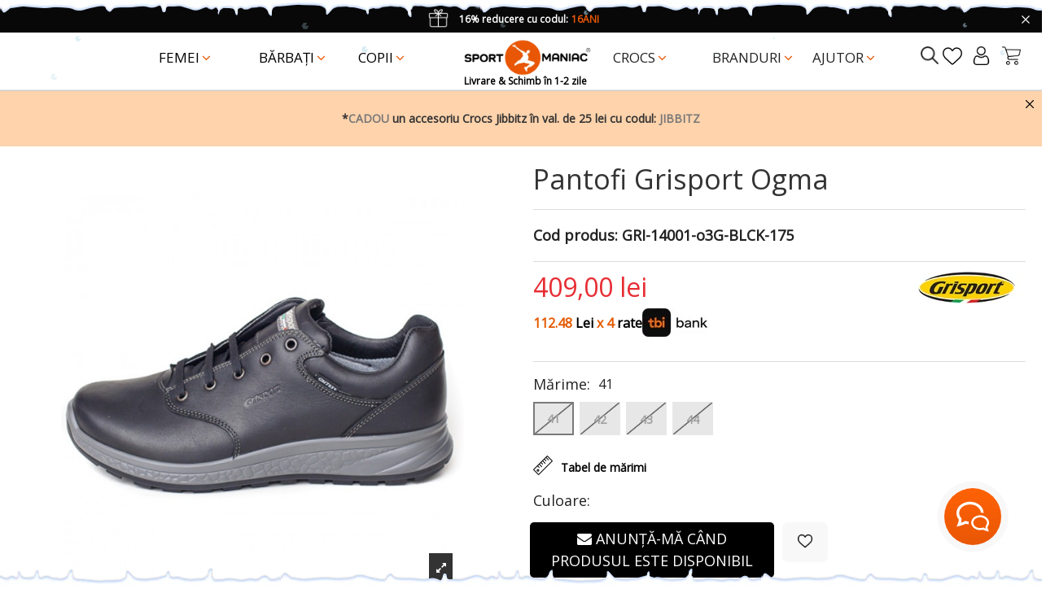

--- FILE ---
content_type: text/html; charset=utf-8
request_url: https://www.sportmaniac.ro/barbati/incaltaminte/pantofi/grisport-ogma.html
body_size: 63775
content:
<!doctype html>
<html lang="ro">

<head>
    
        
  <meta charset="utf-8">


  <meta http-equiv="x-ua-compatible" content="ie=edge">

<meta name='cookiesplus-added' content='true'><script data-keepinline='true' data-cfasync='false'>let cookiesplusCookieValue=null;if(window.cookiesplus_debug){debugger;}
for(let cookie of document.cookie.split(';')){let[cookieName,value]=cookie.trim().split('=');if(cookieName==='cookiesplus'){cookiesplusCookieValue=decodeURIComponent(value);break;}}
if(cookiesplusCookieValue===null){console.log('%ccookiesplus cookie doesn\'t exist','background: red; color: white');throw new Error('cookiesplus cookie not found');}
try{cookiesplusCookieValue=JSON.parse(cookiesplusCookieValue);}catch(e){console.error('Failed to parse cookiesplus cookie value',e);throw new Error('Invalid cookiesplus cookie value');}
const defaultConsents={'ad_storage':false,'ad_user_data':false,'ad_personalization':false,'analytics_storage':false,'functionality_storage':false,'personalization_storage':false,'security_storage':false,};Object.keys(defaultConsents).forEach(function(key){window[key]=false;});if(cookiesplusCookieValue&&cookiesplusCookieValue.consents){const cookiesplusConsents=Object.keys(cookiesplusCookieValue.consents).filter(v=>v.startsWith('cookiesplus-finality'));cookiesplusConsents.forEach(function(key){const consent_type=cookiesplusCookieValue.consent_mode?.[key]?.consent_type;if(typeof cookiesplusCookieValue.consents!=='undefined'&&typeof cookiesplusCookieValue.consents[key]!=='undefined'&&cookiesplusCookieValue.consents[key]==='on'&&consent_type){Object.entries(consent_type).forEach(([innerKey,value])=>{if(value){window[innerKey]=true;}});}});}
window.dataLayer=window.dataLayer||[];function gtag(){dataLayer.push(arguments);}
gtag('consent','default',{'ad_storage':'denied','ad_user_data':'denied','ad_personalization':'denied','analytics_storage':'denied','functionality_storage':'denied','personalization_storage':'denied','security_storage':'denied','wait_for_update':500});gtag('consent','update',{'ad_storage':window.ad_storage?'granted':'denied','ad_user_data':window.ad_user_data?'granted':'denied','ad_personalization':window.ad_personalization?'granted':'denied','analytics_storage':window.analytics_storage?'granted':'denied','functionality_storage':window.functionality_storage?'granted':'denied','personalization_storage':window.personalization_storage?'granted':'denied','security_storage':window.security_storage?'granted':'denied',});if(cookiesplusCookieValue.consent_mode){if(cookiesplusCookieValue.consent_mode['url_passthrough']!==undefined){gtag('set','url_passthrough',cookiesplusCookieValue.consent_mode['url_passthrough']);}
if(cookiesplusCookieValue.consent_mode['ads_data_redaction']!==undefined){gtag('set','ads_data_redaction',cookiesplusCookieValue.consent_mode['ads_data_redaction']);}}</script><script>
   WebFontConfig = {
        google: { families: ['Open Sans'] }
   };
   (function(d) {
        var wf = d.createElement('script'), s = d.scripts[0];
        wf.src = 'https://ajax.googleapis.com/ajax/libs/webfont/1.6.26/webfont.js';
        wf.async = true;
        s.parentNode.insertBefore(wf, s);
   })(document);
</script>

  

  


    <link rel="canonical" href="https://www.sportmaniac.ro/barbati/incaltaminte/pantofi/grisport-ogma.html">


  <title>Pantofi Grisport Ogma</title>
<script data-keepinline="true">
    var cdcGtmApi = '//www.sportmaniac.ro/module/cdc_googletagmanager/async';
    var ajaxShippingEvent = 0;
    var ajaxPaymentEvent = 0;

/* datalayer */
dataLayer = window.dataLayer || [];
    let cdcDatalayer = {"event":"view_item","pageCategory":"product","ecommerce":{"currency":"RON","value":"338.02","items":[{"item_id":"1796_93650","item_name":"Pantofi Grisport Ogma","item_reference":"GRI-14001-o3G-BLCK-175","item_brand":"Grisport","item_category":"Barbați","item_category2":"Incalțaminte","item_category3":"Pantofi","item_variant":"Negru - Black, 41","price":"338.02","quantity":1,"google_business_vertical":"retail"}]}};
    dataLayer.push(cdcDatalayer);

/* call to GTM Tag */
(function(w,d,s,l,i){w[l]=w[l]||[];w[l].push({'gtm.start':
new Date().getTime(),event:'gtm.js'});var f=d.getElementsByTagName(s)[0],
j=d.createElement(s),dl=l!='dataLayer'?'&l='+l:'';j.async=true;j.src=
'https://www.googletagmanager.com/gtm.js?id='+i+dl;f.parentNode.insertBefore(j,f);
})(window,document,'script','dataLayer','GTM-577C2X');

/* async call to avoid cache system for dynamic data */
var cdcgtmreq = new XMLHttpRequest();
cdcgtmreq.onreadystatechange = function() {
    if (cdcgtmreq.readyState == XMLHttpRequest.DONE ) {
        if (cdcgtmreq.status == 200) {
          	var datalayerJs = cdcgtmreq.responseText;
            try {
                var datalayerObj = JSON.parse(datalayerJs);
                dataLayer = dataLayer || [];
                dataLayer.push(datalayerObj);
            } catch(e) {
               console.log("[CDCGTM] error while parsing json");
            }

                    }
        dataLayer.push({
          'event': 'datalayer_ready'
        });
    }
};
cdcgtmreq.open("GET", "//www.sportmaniac.ro/module/cdc_googletagmanager/async?action=user" /*+ "?" + new Date().getTime()*/, true);
cdcgtmreq.setRequestHeader('X-Requested-With', 'XMLHttpRequest');
cdcgtmreq.send();
</script>
  
    
  
  <meta name="description" content="Cumpara Pantofi Grisport Ogma de pe Sportmaniac. Livrare rapida si garantie de retur 30 de zile!">
  <meta name="keywords" content="">
    
    
  
      



    <meta property="og:type" content="product">

    <meta property="og:url" content="https://www.sportmaniac.ro/barbati/incaltaminte/pantofi/grisport-ogma.html">

    <meta property="og:title" content="Pantofi Grisport Ogma">

    <meta property="og:site_name" content="SportManiac">

    <meta property="og:description" content="Cumpara Pantofi Grisport Ogma de pe Sportmaniac. Livrare rapida si garantie de retur 30 de zile!">

    <meta property="og:image" content="https://www.sportmaniac.ro/21314-product_page/grisport-ogma.jpg">

    <meta property="og:image:width" content="1000">

    <meta property="og:image:height" content="1000">



      <meta name="viewport" content="initial-scale=1,user-scalable=no,maximum-scale=1,width=device-width">
  

  <link rel="icon" type="image/vnd.microsoft.icon" href="/img/favicon.ico?1655291201">
  <link rel="shortcut icon" type="image/x-icon" href="/img/favicon.ico?1655291201">
    

 

<script defer src='https://attr-2p.com/9c951a7c0/clc/1.js'></script>

    <link rel="stylesheet" href="https://www.sportmaniac.ro/themes/warehouse/assets/cache/theme-d80eea4470.css" type="text/css" media="all">


<link rel="preload" as="font" href="/themes/warehouse/assets/css/font-awesome/fonts/fontawesome-webfont.woff?v=4.7.0" type="font/woff" crossorigin="anonymous">
<link rel="preload" as="font" href="/themes/warehouse/assets/css/font-awesome/fonts/fontawesome-webfont.woff2?v=4.7.0" type="font/woff2" crossorigin="anonymous">
<link rel="preload stylesheet"  as="style" href="/themes/warehouse/assets/css/font-awesome/css/font-awesome-preload.css" type="text/css" crossorigin="anonymous">

<link rel="preload stylesheet" as="style" href="https://www.sportmaniac.ro/owlcarousel/dist/assets/owl.carousel.min.css" type="text/css" crossorigin="anonymous">
<link rel="preload stylesheet" as="style" href="https://www.sportmaniac.ro/owlcarousel/dist/assets/owl.theme.default.min.css" type="text/css" crossorigin="anonymous">
       

  






  <script>

    
    var C_P_CMS_PAGE = 0;

    
    var C_P_CONSENT_DOWNLOAD = "https:\/\/www.sportmaniac.ro\/module\/cookiesplus\/front";

    
    var C_P_COOKIE_CONFIG = {"1":{"cookies":[{"name":"cookiesplus"},{"name":"PHP_SESSID"},{"name":"PrestaShop-#"}]},"2":{"cookies":[{"name":"crisp-client*"},{"name":"gp_d"},{"name":"gp_s"}],"consent_type":{"functionality_storage":"true","security_storage":"true"},"firingEvent":""},"3":{"cookies":[{"name":"gp_e"},{"name":"r\/collect"},{"name":"tt_appInfo"},{"name":"tt_pixel_session_index"},{"name":"tt_sessionId"},{"name":"_ga"},{"name":"_gat"},{"name":"_gid"}],"consent_type":{"analytics_storage":"true","personalization_storage":"true"},"firingEvent":""},"4":{"cookies":[{"name":"glm_usr "},{"name":"glm_usr_tmp"},{"name":"_dpstore%3Adouaparale_"},{"name":"_fbp"},{"name":"_nss"},{"name":"_ttp "},{"name":"_ttp"},{"name":"_tt_enable_cookie"},{"name":"__twoAttr_"}],"consent_type":{"ad_storage":"true","ad_user_data":"true","ad_personalization":"true"},"firingEvent":""}};

    
    var C_P_COOKIE_VALUE = {"consent_hash":"","consent_link":"","consent_mode":{"cookiesplus-finality-2":{"consent_type":{"functionality_storage":"true","security_storage":"true"}},"cookiesplus-finality-3":{"consent_type":{"analytics_storage":"true","personalization_storage":"true"}},"cookiesplus-finality-4":{"consent_type":{"ad_storage":"true","ad_user_data":"true","ad_personalization":"true"}},"url_passthrough":false,"ads_data_redaction":"1"}};

    
    var C_P_DATE = "2026-01-24 07:32:39";

    
    var C_P_DISPLAY_AGAIN = 0;

    
    var C_P_DOMAIN = ".sportmaniac.ro";

    
    var C_P_EXPIRY = 365;

    
    var C_P_FINALITIES_COUNT = 4;

    
    var C_P_NOT_AVAILABLE_OUTSIDE_EU = 1;

    
    var C_P_OVERLAY = "0";

    
    var C_P_OVERLAY_OPACITY = "0.2";

    
    var C_P_REFRESH = 0;

    
    var NPRO_AJAX_URL = {"ajax_url":"https:\/\/www.sportmaniac.ro\/module\/newsletterpro\/ajax"};

    
    var NewsletterProAppStorage = {"ajax_url":"https:\/\/www.sportmaniac.ro\/module\/newsletterpro\/ajax","config":{"CROSS_TYPE_CLASS":"np-icon-cross_1"},"subscription_tpl_loader_better":true,"subscription_tpl":{"id":5,"load_file":null,"subscription_template_front_info":{"body_width":"100%","body_min_width":0,"body_max_width":1280,"body_top":100,"show_on_pages":"index","cookie_lifetime":10,"start_timer":20,"when_to_show":0,"bool_show_on_page":0,"popup_show_cookie":true,"display_popup":false,"close_forever":false},"configuration":{"CROSS_TYPE_CLASS":"np-icon-cross_1"}},"subscription_tpl_render":"<div class=\"popup-background-image\"><img src=\"https:\/\/www.sportmaniac.ro\/img\/popup.png\" \/><\/div>\n<div class=\"pqnp-popup-box\" style=\"background: url('\/modules\/newsletterpro\/views\/img\/front_subscription\/popup.jpg') bottom left no-repeat;\"><form id=\"pqnp-pupup-form\" method=\"POST\">\n<h1 class=\"pqnp-popup-title\">Program de fidelitate<\/h1>\n<div class=\"carousel_newsletter\">\n<h5 class=\"pqnp-popup-title-small\"><a href=\"https:\/\/www.sportmaniac.ro\/content\/program-de-fidelizare.html\" class=\" star-newsletter\"><span class=\"percent-newsletter\">-3%<\/span> <span class=\"txt-newsletter\">la prima comand\u0103<\/span>*<\/a><\/h5>\n<h5 class=\"pqnp-popup-title-small\"><a href=\"https:\/\/www.sportmaniac.ro\/content\/program-de-fidelizare.html\" class=\" star-newsletter\"><span class=\"percent-newsletter\">-5%<\/span><span class=\"txt-newsletter\"> la a doua comand\u0103<\/span> *<\/a><\/h5>\n<h5 class=\"pqnp-popup-title-small\"><a href=\"https:\/\/www.sportmaniac.ro\/content\/program-de-fidelizare.html\" class=\" star-newsletter\"><span class=\"percent-newsletter\">-10%<\/span><span class=\"txt-newsletter\"> la ziua ta de na\u0219tere<\/span>*<\/a><\/h5>\n<\/div>\n<div class=\"pqnp-popup-form-group pqnp-popup-row\">\n<div class=\"pqnp-popup-col-sm-6 pqnp-popup-col-xs-12\"><label for=\"pqnp-popup-email\">Email Address<sup>*<\/sup><\/label> <input id=\"pqnp-popup-email\" class=\"pqnp-popup-form-control\" type=\"text\" name=\"email\" placeholder=\"Adresa de email\" \/><\/div>\n<div class=\"pqnp-popup-col-sm-6 pqnp-popup-col-xs-12 pqnp-popup-xs-form-group\"><\/div>\n<\/div>\n<div class=\"pqnp-popup-form-group pqnp-popup-row\">\n<div class=\"pqnp-popup-col-sm-6 pqnp-popup-col-xs-12 pqnp-popup-xs-form-group\"><label for=\"pqnp-popup-firstname\">First Name<\/label> <input id=\"pqnp-popup-firstname\" class=\"pqnp-popup-form-control\" type=\"text\" name=\"firstname\" placeholder=\"Prenume\" value=\"\" \/><\/div>\n <\/div>\n\n<div class=\"pqnp-popup-form-group pqnp-popup-row\">\n<div class=\"pqnp-popup-col-sm-4 pqnp-popup-col-xs-12\"><label for=\"pqnp-popup-birthday-day\"><\/label><select id=\"pqnp-popup-birthday-day\" class=\"pqnp-popup-form-control\" name=\"birthday_day\">\n<option value=\"0\">Ziua na\u0219terii<\/option>\n<option value=\"1\" >1<\/option>\n<option value=\"2\" >2<\/option>\n<option value=\"3\" >3<\/option>\n<option value=\"4\" >4<\/option>\n<option value=\"5\" >5<\/option>\n<option value=\"6\" >6<\/option>\n<option value=\"7\" >7<\/option>\n<option value=\"8\" >8<\/option>\n<option value=\"9\" >9<\/option>\n<option value=\"10\" >10<\/option>\n<option value=\"11\" >11<\/option>\n<option value=\"12\" >12<\/option>\n<option value=\"13\" >13<\/option>\n<option value=\"14\" >14<\/option>\n<option value=\"15\" >15<\/option>\n<option value=\"16\" >16<\/option>\n<option value=\"17\" >17<\/option>\n<option value=\"18\" >18<\/option>\n<option value=\"19\" >19<\/option>\n<option value=\"20\" >20<\/option>\n<option value=\"21\" >21<\/option>\n<option value=\"22\" >22<\/option>\n<option value=\"23\" >23<\/option>\n<option value=\"24\" >24<\/option>\n<option value=\"25\" >25<\/option>\n<option value=\"26\" >26<\/option>\n<option value=\"27\" >27<\/option>\n<option value=\"28\" >28<\/option>\n<option value=\"29\" >29<\/option>\n<option value=\"30\" >30<\/option>\n<option value=\"31\" >31<\/option><\/select><\/div>\n<div class=\"pqnp-popup-col-sm-4 pqnp-popup-col-xs-12\"><label for=\"pqnp-popup-birthday-month\"><\/label><select id=\"pqnp-popup-birthday-month\" class=\"pqnp-popup-form-control\" name=\"birthday_month\">\n<option value=\"0\">Luna na\u0219terii<\/option>\n<option value=\"01\" >Ianuarie<\/option>\n<option value=\"02\" >Februarie<\/option>\n<option value=\"03\" >Martie<\/option>\n<option value=\"04\" >Aprilie<\/option>\n<option value=\"05\" >Mai<\/option>\n<option value=\"06\" >Iunie<\/option>\n<option value=\"07\" >Iulie<\/option>\n<option value=\"08\" >August<\/option>\n<option value=\"09\" >Septembrie<\/option>\n<option value=\"10\" >Octombrie<\/option>\n<option value=\"11\" >Noiembrie<\/option>\n<option value=\"12\" >Decembrie<\/option><\/select><\/div>\n<div class=\"pqnp-popup-col-sm-4 pqnp-popup-col-xs-12\"><label for=\"pqnp-popup-birthday-year\"><\/label><select id=\"pqnp-popup-birthday-year\" class=\"pqnp-popup-form-control\" name=\"birthday_year\">\n<option value=\"2000\">1889<\/option>\n<option value=\"2026\" >2026<\/option>\n<option value=\"2025\" >2025<\/option>\n<option value=\"2024\" >2024<\/option>\n<option value=\"2023\" >2023<\/option>\n<option value=\"2022\" >2022<\/option>\n<option value=\"2021\" >2021<\/option>\n<option value=\"2020\" >2020<\/option>\n<option value=\"2019\" >2019<\/option>\n<option value=\"2018\" >2018<\/option>\n<option value=\"2017\" >2017<\/option>\n<option value=\"2016\" >2016<\/option>\n<option value=\"2015\" >2015<\/option>\n<option value=\"2014\" >2014<\/option>\n<option value=\"2013\" >2013<\/option>\n<option value=\"2012\" >2012<\/option>\n<option value=\"2011\" >2011<\/option>\n<option value=\"2010\" >2010<\/option>\n<option value=\"2009\" >2009<\/option>\n<option value=\"2008\" >2008<\/option>\n<option value=\"2007\" >2007<\/option>\n<option value=\"2006\" >2006<\/option>\n<option value=\"2005\" >2005<\/option>\n<option value=\"2004\" >2004<\/option>\n<option value=\"2003\" >2003<\/option>\n<option value=\"2002\" >2002<\/option>\n<option value=\"2001\" >2001<\/option>\n<option value=\"2000\" >2000<\/option>\n<option value=\"1999\" >1999<\/option>\n<option value=\"1998\" >1998<\/option>\n<option value=\"1997\" >1997<\/option>\n<option value=\"1996\" >1996<\/option>\n<option value=\"1995\" >1995<\/option>\n<option value=\"1994\" >1994<\/option>\n<option value=\"1993\" >1993<\/option>\n<option value=\"1992\" >1992<\/option>\n<option value=\"1991\" >1991<\/option>\n<option value=\"1990\" >1990<\/option>\n<option value=\"1989\" >1989<\/option>\n<option value=\"1988\" >1988<\/option>\n<option value=\"1987\" >1987<\/option>\n<option value=\"1986\" >1986<\/option>\n<option value=\"1985\" >1985<\/option>\n<option value=\"1984\" >1984<\/option>\n<option value=\"1983\" >1983<\/option>\n<option value=\"1982\" >1982<\/option>\n<option value=\"1981\" >1981<\/option>\n<option value=\"1980\" >1980<\/option>\n<option value=\"1979\" >1979<\/option>\n<option value=\"1978\" >1978<\/option>\n<option value=\"1977\" >1977<\/option>\n<option value=\"1976\" >1976<\/option>\n<option value=\"1975\" >1975<\/option>\n<option value=\"1974\" >1974<\/option>\n<option value=\"1973\" >1973<\/option>\n<option value=\"1972\" >1972<\/option>\n<option value=\"1971\" >1971<\/option>\n<option value=\"1970\" >1970<\/option>\n<option value=\"1969\" >1969<\/option>\n<option value=\"1968\" >1968<\/option>\n<option value=\"1967\" >1967<\/option>\n<option value=\"1966\" >1966<\/option>\n<option value=\"1965\" >1965<\/option>\n<option value=\"1964\" >1964<\/option>\n<option value=\"1963\" >1963<\/option>\n<option value=\"1962\" >1962<\/option>\n<option value=\"1961\" >1961<\/option>\n<option value=\"1960\" >1960<\/option>\n<option value=\"1959\" >1959<\/option>\n<option value=\"1958\" >1958<\/option>\n<option value=\"1957\" >1957<\/option>\n<option value=\"1956\" >1956<\/option>\n<option value=\"1955\" >1955<\/option>\n<option value=\"1954\" >1954<\/option>\n<option value=\"1953\" >1953<\/option>\n<option value=\"1952\" >1952<\/option>\n<option value=\"1951\" >1951<\/option>\n<option value=\"1950\" >1950<\/option>\n<option value=\"1949\" >1949<\/option>\n<option value=\"1948\" >1948<\/option>\n<option value=\"1947\" >1947<\/option>\n<option value=\"1946\" >1946<\/option>\n<option value=\"1945\" >1945<\/option>\n<option value=\"1944\" >1944<\/option>\n<option value=\"1943\" >1943<\/option>\n<option value=\"1942\" >1942<\/option>\n<option value=\"1941\" >1941<\/option>\n<option value=\"1940\" >1940<\/option>\n<option value=\"1939\" >1939<\/option>\n<option value=\"1938\" >1938<\/option>\n<option value=\"1937\" >1937<\/option>\n<option value=\"1936\" >1936<\/option>\n<option value=\"1935\" >1935<\/option>\n<option value=\"1934\" >1934<\/option>\n<option value=\"1933\" >1933<\/option>\n<option value=\"1932\" >1932<\/option>\n<option value=\"1931\" >1931<\/option>\n<option value=\"1930\" >1930<\/option>\n<option value=\"1929\" >1929<\/option>\n<option value=\"1928\" >1928<\/option>\n<option value=\"1927\" >1927<\/option>\n<option value=\"1926\" >1926<\/option>\n<option value=\"1925\" >1925<\/option>\n<option value=\"1924\" >1924<\/option>\n<option value=\"1923\" >1923<\/option>\n<option value=\"1922\" >1922<\/option>\n<option value=\"1921\" >1921<\/option>\n<option value=\"1920\" >1920<\/option>\n<option value=\"1919\" >1919<\/option>\n<option value=\"1918\" >1918<\/option>\n<option value=\"1917\" >1917<\/option>\n<option value=\"1916\" >1916<\/option>\n<option value=\"1915\" >1915<\/option>\n<option value=\"1914\" >1914<\/option>\n<option value=\"1913\" >1913<\/option>\n<option value=\"1912\" >1912<\/option>\n<option value=\"1911\" >1911<\/option>\n<option value=\"1910\" >1910<\/option>\n<option value=\"1909\" >1909<\/option>\n<option value=\"1908\" >1908<\/option>\n<option value=\"1907\" >1907<\/option>\n<option value=\"1906\" >1906<\/option>\n<option value=\"1905\" >1905<\/option>\n<option value=\"1904\" >1904<\/option>\n<option value=\"1903\" >1903<\/option>\n<option value=\"1902\" >1902<\/option>\n<option value=\"1901\" >1901<\/option>\n<option value=\"1900\" >1900<\/option><\/select><\/div>\n<\/div>\n \n<div class=\"pqnp-popup-form-group pqnp-popup-row\">\n<div class=\"pqnp-popup-col-sm-12\"><span class=\"pqnp-custom-checkbox\"> <label> <input id=\"pqnp-popup-terms-and-conditions\" type=\"checkbox\" name=\"terms_and_conditions\" value=\"1\" \/> <span><i class=\"pqnp-icon-checkbox-checked pqnp-checkbox-checked\"><\/i><\/span> <span>Sunt de acord cu <a href=\"https:\/\/www.sportmaniac.ro\/content\/politica-de-confidentialitate.html\" class=\"pqnp-popup-button-link\" target=\"_blank\">Politica de Confiden\u021bialitate<\/a>.<\/span> <\/label> <\/span><\/div>\n<\/div>\n<div id=\"pqnp-popup-error\" class=\"pqnp-popup-alert pqnp-popup-alert-danger pqnp-popup-error\" style=\"display: none;\"><\/div>\n<div id=\"pqnp-popup-success\" class=\"pqnp-popup-alert pqnp-popup-alert-success pqnp-popup-success\" style=\"display: none;\"><\/div>\n<div class=\"pqnp-popup-form-group pqnp-popup-row\">\n<div class=\"pqnp-popup-col-sm-6 pqnp-popup-col-xs-12 pqnp-popup-xs-form-group\"><a href=\"javascript:{}\" id=\"pqnp-popup-subscribe\" class=\"pqnp-popup-button pqnp-popup-button-primary pqnp-submit-newsletterpro-subscribe\">Aboneaz\u0103-te<\/a><\/div>\n<div class=\"pqnp-popup-col-sm-6 pqnp-popup-col-xs-12\"><a href=\"javascript:{}\" id=\"pqnp-popup-unsubscribe\" class=\"pqnp-popup-button pqnp-popup-button-danger pqnp-submit-newsletterpro-unsubscribe\">Unsubscribe<\/a><\/div>\n<\/div>\n<div class=\"pqnp-popup-row\">\n<div class=\"pqnp-popup-col-sm-8\"><a href=\"javascript:{}\" id=\"pqnp-popup-destroy\" class=\"pqnp-popup-button-link pqnp-popup-button-sm-link pqnp-popup-button-link-dark\">Don't show me this popup again.<\/a><\/div>\n<div class=\"pqnp-popup-col-sm-4 pqnp-popup-text-right\">\n<div id=\"pqnp-popup-close-timeout\" class=\"pqnp-close-timeout pqnp-popup-text-sm\" style=\"display: none;\"><\/div>\n<\/div>\n<\/div>\n<\/form><\/div>"};

    
    var NewsletterProAppTranslate = {"global":[],"ajax":{"Oops, an error has occurred.":"Oops, an error has occurred.","Error: The AJAX response is not JSON type.":"Error: The AJAX response is not JSON type."},"popup":{"Oops, an error has occurred.":"Oops, an error has occurred.","close in %s seconds":"close in %s seconds"}};

    
    var NewsletterPro_Data = {"ajax_url":"https:\/\/www.sportmaniac.ro\/module\/newsletterpro\/ajax","isPS17":true,"psVersion":"1.7","configuration":{"CROSS_TYPE_CLASS":"np-icon-cross_1"}};

    
    var PS_COOKIE_SAMESITE = "Lax";

    
    var PS_COOKIE_SECURE = 1;

    
    var bdradius = false;

    
    var bgcol = false;

    
    var bgcolhov = false;

    
    var btPixel = {"btnAddToWishlist":"an_wishlist-btn-product","btnOrder":".cart-buttons .btn-primary","tagContent":{"sPixel":"749833608387454","aDynTags":{"content_type":{"label":"content_type","value":"product"},"content_ids":{"label":"content_ids","value":"1796"},"value":{"label":"value","value":409},"currency":{"label":"currency","value":"RON"},"content_name":{"label":"content_name","value":"Pantofi Grisport Ogma"},"content_category":{"label":"content_category","value":"Pantofi"}},"sCR":"\n","aTrackingType":{"label":"tracking_type","value":"ViewContent"},"sJsObjName":"oPixelFacebook"},"pixel_id":"749833608387454","bUseConsent":"0","iConsentConsentLvl":0,"bConsentHtmlElement":"","bConsentHtmlElementSecond":"","bUseAxeption":"0","token":"4226ceffa25afa22e7de1e67d73fcb05","ajaxUrl":"https:\/\/www.sportmaniac.ro\/module\/facebookproductad\/ajax","external_id":0,"useAdvancedMatching":true,"advancedMatchingData":false,"eventId":5786,"fbdaSeparator":"v","pixelCurrency":"RON","comboExport":"0","prefix":"","prefixLang":"","useConversionApi":"1","useApiForPageView":"0"};

    
    var codwfeeplus_codproductid = "5098";

    
    var codwfeeplus_codproductreference = "COD";

    
    var codwfeeplus_is17 = true;

    
    var dm_hash = "0";

    
    var dm_mode = 1;

    
    var gwsaq_ajax = "\/modules\/gwsaskquestion\/ajax.php";

    
    var id_product = 1796;

    
    var id_product_attribute = "93650";

    
    var invalidMail = "Adresa de e-mail este nevalid\u0103.";

    
    var iqitTheme = {"rm_sticky":"down","rm_breakpoint":0,"op_preloader":"0","cart_style":"side","cart_confirmation":"modal","h_layout":"4","f_fixed":"","f_layout":"1","h_absolute":"0","h_sticky":"0","hw_width":"inherit","hm_submenu_width":"fullwidth-background","h_search_type":"box","pl_lazyload":true,"pl_infinity":false,"pl_rollover":true,"pl_crsl_autoplay":false,"pl_slider_ld":4,"pl_slider_d":4,"pl_slider_t":3,"pl_slider_p":2,"pp_thumbs":"bottom","pp_zoom":"inner","pp_image_layout":"carousel","pp_tabs":"tabh","pl_grid_qty":false};

    
    var iqitcompare = {"nbProducts":0};

    
    var iqitmegamenu = {"sticky":"false","containerSelector":"#wrapper > .container"};

    
    var iqitpopup = {"time":1,"name":"iqitpopup_31966","delay":2500};

    
    var iqitreviews = [];

    
    var messageResultAddMail = {"success":"Cererea de notificare \u00eenregistrat\u0103.","alreadyRegistrated":"You already have an alert for this product","invalidMail":"Your e-mail address is invalid"};

    
    var prestashop = {"cart":{"products":[],"totals":{"total":{"type":"total","label":"Total","amount":0,"value":"0,00\u00a0lei"},"total_including_tax":{"type":"total","label":"Total (cu taxe)","amount":0,"value":"0,00\u00a0lei"},"total_excluding_tax":{"type":"total","label":"Total (fara TVA)","amount":0,"value":"0,00\u00a0lei"}},"subtotals":{"products":{"type":"products","label":"Subtotal","amount":0,"value":"0,00\u00a0lei"},"discounts":null,"shipping":{"type":"shipping","label":"Livrare","amount":0,"value":""},"tax":null},"products_count":0,"summary_string":"0 articole","vouchers":{"allowed":1,"added":[]},"discounts":[{"id_cart_rule":"48228","id_customer":"0","date_from":"2024-08-20 08:00:00","date_to":"2026-09-20 08:00:00","description":"Reducere promo\u021bional\u0103:","quantity":"9999997","quantity_per_user":"10000000","priority":"1","partial_use":"0","code":"GLS","minimum_amount":"300.000000","minimum_amount_tax":"1","minimum_amount_currency":"1","minimum_amount_shipping":"0","country_restriction":"0","carrier_restriction":"0","group_restriction":"0","cart_rule_restriction":"1","product_restriction":"0","shop_restriction":"0","free_shipping":"0","reduction_percent":"0.00","reduction_amount":"50.000000","reduction_tax":"1","reduction_currency":"1","reduction_product":"0","reduction_exclude_special":"0","gift_product":"0","gift_product_attribute":"0","highlight":"1","active":"1","date_add":"2024-08-20 08:39:03","date_upd":"2024-12-13 15:17:18","id_lang":"2","name":"GLS","quantity_for_user":10000000},{"id_cart_rule":"25707","id_customer":"0","date_from":"2023-10-05 08:00:00","date_to":"2028-11-05 08:00:00","description":"Reducere promo: AUTOCOMPLETE","quantity":"99993","quantity_per_user":"1000","priority":"1","partial_use":"0","code":"CASHCLUB10","minimum_amount":"0.000000","minimum_amount_tax":"0","minimum_amount_currency":"1","minimum_amount_shipping":"0","country_restriction":"0","carrier_restriction":"0","group_restriction":"0","cart_rule_restriction":"1","product_restriction":"1","shop_restriction":"0","free_shipping":"0","reduction_percent":"10.00","reduction_amount":"0.000000","reduction_tax":"0","reduction_currency":"1","reduction_product":"-2","reduction_exclude_special":"0","gift_product":"0","gift_product_attribute":"0","highlight":"1","active":"1","date_add":"2023-10-05 08:48:38","date_upd":"2026-01-08 09:33:36","id_lang":"2","name":"CASHCLUB10","quantity_for_user":1000},{"id_cart_rule":"630","id_customer":"0","date_from":"2022-08-05 15:36:24","date_to":"2072-07-23 14:36:24","description":"","quantity":"8999990","quantity_per_user":"9999999","priority":"1","partial_use":"0","code":"SC5407P74","minimum_amount":"1.000000","minimum_amount_tax":"0","minimum_amount_currency":"1","minimum_amount_shipping":"0","country_restriction":"0","carrier_restriction":"0","group_restriction":"0","cart_rule_restriction":"1","product_restriction":"0","shop_restriction":"0","free_shipping":"0","reduction_percent":"5.00","reduction_amount":"0.000000","reduction_tax":"1","reduction_currency":"1","reduction_product":"0","reduction_exclude_special":"0","gift_product":"0","gift_product_attribute":"0","highlight":"1","active":"1","date_add":"2022-08-05 15:36:24","date_upd":"2024-10-01 13:36:40","id_lang":"2","name":"5% voucher","quantity_for_user":9999999}],"minimalPurchase":0,"minimalPurchaseRequired":""},"currency":{"name":"Leu rom\u00e2nesc","iso_code":"RON","iso_code_num":"946","sign":"lei"},"customer":{"lastname":"","firstname":"","email":"","birthday":"0000-00-00","newsletter":"0","newsletter_date_add":"0000-00-00 00:00:00","optin":"0","website":null,"company":null,"siret":null,"ape":null,"is_logged":false,"gender":{"type":null,"name":null},"addresses":[]},"language":{"name":"Rom\u00e2n\u0103 (Romanian)","iso_code":"ro","locale":"ro-RO","language_code":"ro-ro","is_rtl":"0","date_format_lite":"Y-m-d","date_format_full":"Y-m-d H:i:s","id":2},"page":{"title":"","canonical":null,"meta":{"title":"Pantofi Grisport Ogma","description":"Cumpara Pantofi Grisport Ogma de pe Sportmaniac. Livrare rapida si garantie de retur 30 de zile!","keywords":"","robots":"index"},"page_name":"product","body_classes":{"lang-ro":true,"lang-rtl":false,"country-RO":true,"currency-RON":true,"layout-full-width":true,"page-product":true,"tax-display-enabled":true,"product-id-1796":true,"product-Pantofi Grisport Ogma":true,"product-id-category-532118":true,"product-id-manufacturer-17":true,"product-id-supplier-591":true,"product-available-for-order":true},"admin_notifications":[]},"shop":{"name":"SportManiac","logo":"https:\/\/www.sportmaniac.ro\/img\/meridian-europesrl-logo-1647519391.jpg","stores_icon":"https:\/\/www.sportmaniac.ro\/img\/logo_stores.png","favicon":"\/img\/favicon.ico"},"urls":{"base_url":"https:\/\/www.sportmaniac.ro\/","current_url":"https:\/\/www.sportmaniac.ro\/barbati\/incaltaminte\/pantofi\/grisport-ogma.html","shop_domain_url":"https:\/\/www.sportmaniac.ro","img_ps_url":"https:\/\/www.sportmaniac.ro\/img\/","img_cat_url":"https:\/\/www.sportmaniac.ro\/img\/c\/","img_lang_url":"https:\/\/www.sportmaniac.ro\/img\/l\/","img_prod_url":"https:\/\/www.sportmaniac.ro\/img\/p\/","img_manu_url":"https:\/\/www.sportmaniac.ro\/img\/m\/","img_sup_url":"https:\/\/www.sportmaniac.ro\/img\/su\/","img_ship_url":"https:\/\/www.sportmaniac.ro\/img\/s\/","img_store_url":"https:\/\/www.sportmaniac.ro\/img\/st\/","img_col_url":"https:\/\/www.sportmaniac.ro\/img\/co\/","img_url":"https:\/\/www.sportmaniac.ro\/themes\/warehouse\/assets\/img\/","css_url":"https:\/\/www.sportmaniac.ro\/themes\/warehouse\/assets\/css\/","js_url":"https:\/\/www.sportmaniac.ro\/themes\/warehouse\/assets\/js\/","pic_url":"https:\/\/www.sportmaniac.ro\/upload\/","pages":{"address":"https:\/\/www.sportmaniac.ro\/adresa","addresses":"https:\/\/www.sportmaniac.ro\/adrese","authentication":"https:\/\/www.sportmaniac.ro\/login","cart":"https:\/\/www.sportmaniac.ro\/cart","category":"https:\/\/www.sportmaniac.ro\/index.php?controller=category","cms":"https:\/\/www.sportmaniac.ro\/index.php?controller=cms","contact":"https:\/\/www.sportmaniac.ro\/contact","discount":"https:\/\/www.sportmaniac.ro\/reducere","guest_tracking":"https:\/\/www.sportmaniac.ro\/urmarire-pentru-oaspeti","history":"https:\/\/www.sportmaniac.ro\/istoric-comenzi","identity":"https:\/\/www.sportmaniac.ro\/identitate","index":"https:\/\/www.sportmaniac.ro\/","my_account":"https:\/\/www.sportmaniac.ro\/account","order_confirmation":"https:\/\/www.sportmaniac.ro\/confirmare-comanda","order_detail":"https:\/\/www.sportmaniac.ro\/index.php?controller=order-detail","order_follow":"https:\/\/www.sportmaniac.ro\/returnari","order":"https:\/\/www.sportmaniac.ro\/comanda","order_return":"https:\/\/www.sportmaniac.ro\/index.php?controller=order-return","order_slip":"https:\/\/www.sportmaniac.ro\/nota-credit","pagenotfound":"https:\/\/www.sportmaniac.ro\/pagina-negasita","password":"https:\/\/www.sportmaniac.ro\/password","pdf_invoice":"https:\/\/www.sportmaniac.ro\/index.php?controller=pdf-invoice","pdf_order_return":"https:\/\/www.sportmaniac.ro\/index.php?controller=pdf-order-return","pdf_order_slip":"https:\/\/www.sportmaniac.ro\/index.php?controller=pdf-order-slip","prices_drop":"https:\/\/www.sportmaniac.ro\/reduceri-de-pret","product":"https:\/\/www.sportmaniac.ro\/index.php?controller=product","search":"https:\/\/www.sportmaniac.ro\/cautare","sitemap":"https:\/\/www.sportmaniac.ro\/sitemap","stores":"https:\/\/www.sportmaniac.ro\/magazine","supplier":"https:\/\/www.sportmaniac.ro\/furnizori","register":"https:\/\/www.sportmaniac.ro\/login?create_account=1","order_login":"https:\/\/www.sportmaniac.ro\/comanda?login=1"},"alternative_langs":[],"theme_assets":"\/themes\/warehouse\/assets\/","actions":{"logout":"https:\/\/www.sportmaniac.ro\/?mylogout="},"no_picture_image":{"bySize":{"small_default":{"url":"https:\/\/www.sportmaniac.ro\/img\/p\/ro-default-small_default.jpg","width":80,"height":80},"cart_default":{"url":"https:\/\/www.sportmaniac.ro\/img\/p\/ro-default-cart_default.jpg","width":125,"height":162},"home_default":{"url":"https:\/\/www.sportmaniac.ro\/img\/p\/ro-default-home_default.jpg","width":236,"height":305},"medium_default":{"url":"https:\/\/www.sportmaniac.ro\/img\/p\/ro-default-medium_default.jpg","width":452,"height":584},"large_default":{"url":"https:\/\/www.sportmaniac.ro\/img\/p\/ro-default-large_default.jpg","width":600,"height":600},"product_page":{"url":"https:\/\/www.sportmaniac.ro\/img\/p\/ro-default-product_page.jpg","width":1000,"height":1000}},"small":{"url":"https:\/\/www.sportmaniac.ro\/img\/p\/ro-default-small_default.jpg","width":80,"height":80},"medium":{"url":"https:\/\/www.sportmaniac.ro\/img\/p\/ro-default-medium_default.jpg","width":452,"height":584},"large":{"url":"https:\/\/www.sportmaniac.ro\/img\/p\/ro-default-product_page.jpg","width":1000,"height":1000},"legend":""}},"configuration":{"display_taxes_label":true,"display_prices_tax_incl":true,"is_catalog":false,"show_prices":true,"opt_in":{"partner":false},"quantity_discount":{"type":"price","label":"Pret unitar"},"voucher_enabled":1,"return_enabled":1},"field_required":[],"breadcrumb":{"links":[{"title":"Acas\u0103","url":"https:\/\/www.sportmaniac.ro\/"},{"title":"B\u0103rba\u021bi","url":"https:\/\/www.sportmaniac.ro\/barbati"},{"title":"\u00cenc\u0103l\u021b\u0103minte","url":"https:\/\/www.sportmaniac.ro\/barbati\/incaltaminte"},{"title":"Pantofi","url":"https:\/\/www.sportmaniac.ro\/barbati\/incaltaminte\/pantofi"},{"title":"Pantofi Grisport Ogma","url":"https:\/\/www.sportmaniac.ro\/barbati\/incaltaminte\/pantofi\/grisport-ogma.html"}],"count":5},"link":{"protocol_link":"https:\/\/","protocol_content":"https:\/\/"},"time":1769232759,"static_token":"4226ceffa25afa22e7de1e67d73fcb05","token":"c1962618f3eb71830aef11f05f84f90e","debug":false};

    
    var ps_version = 17;

    
    var rsjoinedcategories_desktop = "4";

    
    var rsjoinedcategories_mobile = "1";

    
    var rsjoinedcategories_tablet = "2";

    
    var tot_votre_email = "your@email.com";

    
    var txtcol = false;

    
    var txtcolhov = false;

    
    var urlMailAdd = "https:\/\/www.sportmaniac.ro\/module\/ps_emailalerts\/actions?process=add";

    
    var urlMailCheck = "https:\/\/www.sportmaniac.ro\/module\/ps_emailalerts\/actions?process=check";

    
    var urlRecaptcha = "https:\/\/www.sportmaniac.ro\/module\/totshowmailalerts\/recaptcha?process=add";

    
  </script>


  <script src="https://www.sportmaniac.ro//owlcarousel/dist/owl.carousel.min.js" defer ></script>


  <script>
                var jprestaUpdateCartDirectly = 0;
                var jprestaUseCreativeElements = 0;
                </script><script>
pcRunDynamicModulesJs = function() {
// Autoconf - 2022-11-09T05:02:47+01:00
// productcomments
if ($.fn.rating) $('input.star').rating();
if ($.fn.rating) $('.auto-submit-star').rating();
if ($.fn.fancybox) $('.open-comment-form').fancybox({'hideOnContentClick': false});
// ps_shoppingcart
setTimeout("prestashop.emit('updateCart', {reason: {linkAction: 'refresh'}, resp: {}});", 10);
// iqitcompare
if (typeof iqitcompare !== 'undefined') $('#iqitcompare-nb').text(iqitcompare.nbProducts);
// iqitcookielaw
function getCookie(cname) {
    var name = cname + "=";
    var ca = document.cookie.split(';');
    for (var i = 0; i != ca.length; i++) {
        var c = ca[i];
        while (c.charAt(0) == ' ') c = c.substring(1);
        if (c.indexOf(name) != -1) return c.substring(name.length, c.length);
    }
    return "";
}
$(function() {
    if (getCookie('cookielaw_module') == 1) {
        $("#iqitcookielaw").removeClass('iqitcookielaw-showed');
    } else {
        $("#iqitcookielaw").addClass('iqitcookielaw-showed');
    }
    $("#iqitcookielaw-accept").click(function(event) {
        event.preventDefault();
        $("#iqitcookielaw").removeClass('iqitcookielaw-showed');
        setcook();
    });
});
// iqitpopup
if (typeof iqitpopup !== 'undefined') {
iqitpopup.script = (function() {
    var $el = $('#iqitpopup');
    var $overlay = $('#iqitpopup-overlay');
    var elHeight = $el.outerHeight();
    var elWidth = $el.outerWidth();
    var $wrapper = $(window);
    var offset = -30;
    var sizeData = {
        size: {
            width: $wrapper.width() + offset,
            height: $wrapper.height() + offset
        }
    };
    function init() {
        setTimeout(function() {
          if ($el.data('is_hide') != 1) {
		$el.addClass('showed-iqitpopup');
		$overlay.addClass('showed-iqitpopupo');
	  }
        }, iqitpopup.delay);
        $el.find('.iqit-btn-newsletter').first().click(function() {
            setCookie();
            $overlay.removeClass('showed-iqitpopupo');
            $el.removeClass('showed-iqitpopup');
        });
        $(document).on('click', '#iqitpopup .cross, #iqitpopup-overlay', function() {
            $overlay.removeClass('showed-iqitpopupo');
            $el.removeClass('showed-iqitpopup');
            if ($("#iqitpopup-checkbox").is(':checked')) {
                setCookie();
            }
        });
        doResize(sizeData, false);
        $wrapper.resize(function() {
            sizeData.size.width = $wrapper.width() + offset;
            sizeData.size.height = $wrapper.height() + offset;
            doResize(sizeData, true);
        });
    }
    function doResize(ui, resize) {
        if (elWidth >= ui.size.width || elHeight >= ui.size.height) {
            var scale;
            scale = Math.min(
                ui.size.width / elWidth,
                ui.size.height / elHeight
            );
            $el.css({
                transform: "translate(-50%, -50%) scale(" + scale + ")"
            });
        } else {
            if (resize) {
                $el.css({
                    transform: "translate(-50%, -50%) scale(1)"
                });
            }
        }
    }
    function setCookie() {
        var name = iqitpopup.name;
        var value = '1';
        var expire = new Date();
        expire.setDate(expire.getDate() + iqitpopup.time);
        document.cookie = name + "=" + escape(value) + ";path=/;" + ((expire == null) ? "" : ("; expires=" + expire.toGMTString()))
    }
    return {
        init: init
    };
})();
iqitpopup.script.init();
}
// iqitthemeeditor
$('.viewed-products img.lazy-product-image:not(.loaded)').each(function() {
    $(this).addClass('loaded').attr('src', $(this).data('src'));
});
function initViewedCarousel() {
    const e = $(".viewed-products .swiper-default-carousel");
    let t;
    iqitTheme.pl_crsl_autoplay && (t = {
        delay: 4500,
        disableOnInteraction: !0
    });
    const i = {
        pagination: {
            el: ".swiper-pagination-product",
            clickable: !0
        },
        autoplay: t,
        loop: !1,
        speed: 600,
        lazy: {
            loadedClass: "loaded",
            checkInView: !0
        },
        watchOverflow: !0,
        watchSlidesProgress: !0,
        watchSlidesVisibility: !0,
        navigation: {
            nextEl: ".swiper-button-next",
            prevEl: ".swiper-button-prev"
        },
        slidesPerView: iqitTheme.pl_slider_p,
        slidesPerGroup: iqitTheme.pl_slider_p,
        breakpoints: {
            768: {
                slidesPerView: iqitTheme.pl_slider_t,
                slidesPerGroup: iqitTheme.pl_slider_t
            },
            992: {
                slidesPerView: iqitTheme.pl_slider_d,
                slidesPerGroup: iqitTheme.pl_slider_d
            },
            1200: {
                slidesPerView: iqitTheme.pl_slider_ld,
                slidesPerGroup: iqitTheme.pl_slider_ld
            }
        }
    };
    e.each(function() {
        const e = $(this);
        var t = $.extend({}, i, e.data("swiper_options"));
        new Swiper(e[0], t)
    })
}
initViewedCarousel();
// iqitwishlist
if (typeof iqitwishlist !== 'undefined' && iqitwishlist.nbProducts != undefined) {
    $('#iqitwishlist-nb').text(iqitwishlist.nbProducts);
    if (iqitwishlist.nbProducts > 0) {
        $('#desktop-header #iqitwishlist-nb').parent().removeClass('hidden');
        $('#mobile-header #iqitwishlist-nb').parent().removeClass('hidden');
    } else {
        $('#mobile-header #iqitwishlist-nb').text($('#desktop-header #iqitwishlist-nb').text());
    }
    setInterval(function() {
        $('#mobile-header #iqitwishlist-nb').text(iqitwishlist.nbProducts);
    }, 1000);
}
// cookiesplus
if (typeof cookieGdpr !== 'undefined') {cookieGdpr.init();}
// ets_crosssell
if (typeof ets_crosssell_slide === 'function') {
    ets_crosssell_slide(!1);
}

$(document).ready(function () {
function setCookielabel(name, value, days) {
    const date = new Date();
    date.setTime(date.getTime() + (days*24*60*60*1000));
    const expires = "expires=" + date.toUTCString();
    document.cookie = name + "=" + value + ";" + expires + ";path=/";
}


function getCookielabel(name) {
    const nameEQ = name + "=";
    const ca = document.cookie.split(';');
    for(let i = 0; i < ca.length; i++) {
        let c = ca[i];
        while (c.charAt(0) === ' ') c = c.substring(1, c.length);
        if (c.indexOf(nameEQ) === 0) return c.substring(nameEQ.length, c.length);
    }
    return null;
}

let closeCount = 0;

$('.label_jibbitz button').click( function hideLabel() {
    const label = document.querySelector('.label_jibbitz');
    closeCount++;
    setCookielabel("labelCloseCount", closeCount, 1); 

    if (closeCount >= 2) {
        setCookielabel("labelClosed", "true", 1); 
        console.log('labelclosedcount: ',closeCount);
    }
    label.classList.add('closed');
});

function checkLabelState() {
    if (getCookielabel("labelClosed") === "true") {
        document.querySelector('.label_jibbitz').classList.add('closed');
    }
}



if($('#scroll-link').length > 0) {
    closeCount = parseInt(getCookielabel("labelCloseCount")) || 0;
	if(document.querySelector('.label_jibbitz'))
		document.querySelector('.label_jibbitz').addEventListener('click', function(event) {
			if (event.target !== document.querySelector('.close-button')) {
				this.classList.remove('closed');
				setCookielabel("labelClosed", "false", 1); 
                setCookielabel("labelCloseCount", 0, 1); 
                closeCount = 0; 
			}
		});
	checkLabelState(); 

    
    document.getElementById('scroll-link').addEventListener('click', function () {
        const targetElement = document.querySelector('#tab-content-product_page-trendingproducts');
        if (targetElement) {
            targetElement.scrollIntoView({ behavior: 'smooth' });
        }
    });
}
});
};</script>	<script type="text/javascript">

	/**
* Since 2013 Ovidiu Cimpean
*
* Ovidiu Cimpean - Newsletter Pro © All rights reserved.
*
* DISCLAIMER
*
* Do not edit, modify or copy this file.
* If you wish to customize it, contact us at addons4prestashop@gmail.com.
*
* @author    Ovidiu Cimpean <addons4prestashop@gmail.com>
* @copyright Since 2013 Ovidiu Cimpean
* @license   Do not edit, modify or copy this file
* @version   Release: 4
*/

var NewsletterPro_Ready = NewsletterPro_Ready || ({
	init: function() {
		this.callbacks = [];
		return this;
	},

	load: function(callback) {
		this.callbacks.push(callback);
	},

	dispatch: function(box) {
		for (var i = 0; i < this.callbacks.length; i++) {
			this.callbacks[i](box);
		}
	}
}.init());
	</script>



	<!-- Glami piXel for SportManiac.ro -->
	<script>
	
	(function(f, a, s, h, i, o, n) {f['GlamiTrackerObject'] = i;
	f[i]=f[i]||function(){(f[i].q=f[i].q||[]).push(arguments)};o=a.createElement(s),
	n=a.getElementsByTagName(s)[0];o.async=1;o.src=h;n.parentNode.insertBefore(o,n)
	})(window, document, 'script', '//glamipixel.com/js/compiled/pt.js', 'glami');

	glami(
		'create',
		'5CC1BB7BBEC11F2342C5F11AC055139E',
		'ro',
		{
			consent: 1, 
		}
	);
	glami(
		'track',
		'PageView',
		{
			consent: 1, 
		}
	);
	

		
		
		glami(
			'track',
			'ViewContent',
			{
				consent: 1,
				content_type: 'category',
				item_ids: ['1327_89074','1382_89642','1383_89652','1418_90168','1523_91285','1526_91308','2499_99228','2515_99550','2524_99689','2526_99704','2900_103922','4108_111285','4110_111318','4111_111324','4113_111338','4188_111617','4626_113223','4627_113224','4628_113226','4630_113231','4641_113272','4646_113291','5628_130315','5636_130592',],
				category_text: 'Glami.ro | Îmbrăcăminte și încălțăminte femei | Încălțăminte femei | Balerini femei',
			}
		);
		
		
	</script>
	<!-- End Glami piXel -->

<!-- MailerLite Universal -->
<script>
    
    (function(w,d,e,u,f,l,n){w[f]=w[f]||function(){(w[f].q=w[f].q||[])
    .push(arguments);},l=d.createElement(e),l.async=1,l.src=u,
            n=d.getElementsByTagName(e)[0],n.parentNode.insertBefore(l,n);})
    (window,document,'script','https://assets.mailerlite.com/js/universal.js','ml');
    ml('account', '303398');
    ml('enablePopups', 'false');
    
</script>
<!-- End MailerLite Universal --><script type="text/javascript">
    const pshuGLSCarrierIds = [22];
    const pshuGLSCarriers = {"22":"pclshopin"};
    const pshuGLSToken = "4226ceffa25afa22e7de1e67d73fcb05";
    const addressForGLSMap = '';
    const initialGLSCountry = 'RO'
    const pshuGLSAjaxUrl = "https:\/\/www.sportmaniac.ro\/module\/pshugls\/ajax";
        const glsSelectPickupAlert = 'For GLS parcel delivery, please select a GLS ParcelShop or GLS ParcelLock-in point.';
</script>
<script type="text/javascript">
    var ets_crosssell_16 =0;
</script><style>div#cookiesplus-modal,#cookiesplus-modal>div,#cookiesplus-modal p{background-color:#fff !important}#cookiesplus-modal button.cookiesplus-accept,#cookiesplus-modal button.cookiesplus-accept-encourage{background-color:#e95705}#cookiesplus-modal button.cookiesplus-accept,#cookiesplus-modal button.cookiesplus-accept-encourage{border:1px solid #e95705}#cookiesplus-modal button.cookiesplus-accept,#cookiesplus-modal button.cookiesplus-accept-encourage{color:#fff}#cookiesplus-modal button.cookiesplus-accept,#cookiesplus-modal button.cookiesplus-accept-encourage{font-size:16px}#cookiesplus-modal button.cookiesplus-more-information{background-color:#fff}#cookiesplus-modal button.cookiesplus-more-information{border:1px solid #fff}#cookiesplus-modal button.cookiesplus-more-information{color:#7a7a7a}#cookiesplus-modal button.cookiesplus-more-information{font-size:16px}#cookiesplus-modal button.cookiesplus-reject,#cookiesplus-modal button.cookiesplus-reject-encourage{background-color:#fff}#cookiesplus-modal button.cookiesplus-reject,#cookiesplus-modal button.cookiesplus-reject-encourage{border:1px solid #fff}#cookiesplus-modal button.cookiesplus-reject,#cookiesplus-modal button.cookiesplus-reject-encourage{color:#7a7a7a}#cookiesplus-modal button.cookiesplus-reject,#cookiesplus-modal button.cookiesplus-reject-encourage{font-size:16px}#cookiesplus-modal button.cookiesplus-save:not([disabled]){background-color:#fff}#cookiesplus-modal button.cookiesplus-save:not([disabled]){border:1px solid #7a7a7a}#cookiesplus-modal button.cookiesplus-save:not([disabled]){color:#7a7a7a}#cookiesplus-modal button.cookiesplus-save{font-size:16px}#cookiesplus-tab{bottom:0;left:0;background-color:#e95705;color:#fff}</style><script>
var paginationPrev = "<";
var paginationNext = ">";
var pls_product_miniature = '.product-miniature';
var pls_product_miniature_img = '.product-thumbnail img';
var pls_product_miniature_a = 'a.product-thumbnail';
var pls_product_miniature_title = '.product-title a';
var pls_product_links = 1;
</script>



<style type="text/css">
.ps15-color-background{background-color:#fafafa;}



    

</style>







<script type="text/javascript">



    document.addEventListener("DOMContentLoaded", function(event) {
    $(document).ready(function() {


        

        
        




    });
    });
</script>


<!-- Module Testimonals -->
<style>
    .th_rrp p {
                    color: #3d3d3d;
                            font-size: 14px;
            }

    .th_rrp_icon {
        font-size: 19px;
                    color: #3d3d3d;
            }

    [data-tooltip]:before {
                    color: #363636;
                            font-size: 14px;
            }

    [data-tooltip]:hover:before {
                    background: #e6e6e6;
                            font-size: 14px;
            }
</style>

<style>
    .th_rrp p {
                    color: #3d3d3d;
                            font-size: 14px;
            }

    .th_rrp_icon {
        font-size: 19px;
                    color: #3d3d3d;
            }

    [data-tooltip]:before {
                    color: #363636;
                            font-size: 14px;
            }

    [data-tooltip]:hover:before {
                    background: #e6e6e6;
                            font-size: 14px;
            }
</style>



    

    
        <meta property="product:pretax_price:amount" content="338.016529">

        <meta property="product:pretax_price:currency" content="RON">

        <meta property="product:price:amount" content="409">

        <meta property="product:price:currency" content="RON">

    
    


    



          
</head>

<body id="product" class="lang-ro country-ro currency-ron layout-full-width page-product tax-display-enabled product-id-1796 product-pantofi-grisport-ogma product-id-category-532118 product-id-manufacturer-17 product-id-supplier-591 product-available-for-order body-desktop-header-style-w-4 
 ">

<div id="snow-bar-top"></div><!-- Google Tag Manager (noscript) -->




    




    <!-- Google Tag Manager (noscript) -->
<noscript><iframe src="https://www.googletagmanager.com/ns.html?id=GTM-577C2X"
height="0" width="0" style="display:none;visibility:hidden"></iframe></noscript>
<!-- End Google Tag Manager (noscript) -->



<main id="main-page-content"  >
    
            

    <header id="header" class="desktop-header-style-w-4">
        
            


  <div class="header-banner">

    

  </div>









    
        <nav class="header-nav">

        <div class="container">

    
    


        <div class="row justify-content-between">

            <div class="col col-auto col-md left-nav">

                
                

            </div>

            <div class="col col-auto center-nav text-center">

                

             </div>

            <div class="col col-auto col-md right-nav text-right">

                

             </div>

        </div>



        
                </div>

            </nav>

        








<div id="desktop-header" class="desktop-header-style-4">

    

    
        



<div class="header-top">

    <div id="desktop-header-container" class="container">

        <div class="row align-items-center">

            
                <div class="col col-auto col-header-left">

                    <div id="desktop_logo">

                        <a href="https://www.sportmaniac.ro/">

                            <img class="logo img-fluid"

                                 src="https://www.sportmaniac.ro/img/meridian-europesrl-logo-1647519391.jpg" 
                                 alt="SportManiac">

                        </a>

                    </div>

                    

                </div>

                <div class="col col-header-center col-header-menu">

                    
                    	<div id="iqitmegamenu-wrapper" class="iqitmegamenu-wrapper iqitmegamenu-all">
		<div class="container container-iqitmegamenu">
		<div id="iqitmegamenu-horizontal" class="iqitmegamenu  clearfix" role="navigation">

								
				<nav id="cbp-hrmenu" class="cbp-hrmenu cbp-horizontal cbp-hrsub-narrow">
					<ul>
																			<li id="cbp-hrmenu-tab-3" class="cbp-hrmenu-tab cbp-hrmenu-tab-3  cbp-has-submeu">
	<a href="https://www.sportmaniac.ro/femei" class="nav-link" >

								<span class="cbp-tab-title">
																Femei<i class="fa fa-angle-down cbp-submenu-aindicator"></i>
								</span>
														</a>
						

														<div class="cbp-hrsub col-5">
								<div class="cbp-hrsub-inner">
									<div class="container iqitmegamenu-submenu-container">
									
																																	




<div class="row menu_row menu-element  first_rows menu-element-id-1">
                

                                                




    <div class="col-3 cbp-menu-column cbp-menu-element menu-element-id-2 ">
        <div class="cbp-menu-column-inner">
                                        
                
                
                    
                                                    <div class="row cbp-categories-row">
                                                                                                            <div class="col-12">
                                            <div class="cbp-category-link-w"><a href="https://www.sportmaniac.ro/femei/incaltaminte"
                                                                                class="cbp-column-title nav-link cbp-category-title">Încălțăminte</a>
                                                                                                                                                    
    <ul class="cbp-links cbp-category-tree"><li ><div class="cbp-category-link-w"><a href="https://www.sportmaniac.ro/femei/incaltaminte/crocs">Crocs</a></div></li><li ><div class="cbp-category-link-w"><a href="https://www.sportmaniac.ro/femei/incaltaminte/saboti">Saboți</a></div></li><li ><div class="cbp-category-link-w"><a href="https://www.sportmaniac.ro/femei/incaltaminte/platforme-tocuri-inalte">Platforme &amp; Tocuri înalte</a></div></li><li ><div class="cbp-category-link-w"><a href="https://www.sportmaniac.ro/femei/incaltaminte/sandale">Sandale</a></div></li><li ><div class="cbp-category-link-w"><a href="https://www.sportmaniac.ro/femei/incaltaminte/papuci">Papuci</a></div></li><li ><div class="cbp-category-link-w"><a href="https://www.sportmaniac.ro/femei/incaltaminte/slapi">Șlapi</a></div></li><li ><div class="cbp-category-link-w"><a href="https://www.sportmaniac.ro/femei/incaltaminte/cizme">Cizme</a></div></li><li ><div class="cbp-category-link-w"><a href="https://www.sportmaniac.ro/femei/incaltaminte/balerini">Balerini</a></div></li><li ><div class="cbp-category-link-w"><a href="https://www.sportmaniac.ro/femei/incaltaminte/pantofi">Pantofi</a></div></li><li ><div class="cbp-category-link-w"><a href="https://www.sportmaniac.ro/femei/incaltaminte/bocanci">Bocanci</a></div></li><li ><div class="cbp-category-link-w"><a href="https://www.sportmaniac.ro/femei/incaltaminte/ghete">Ghete</a></div></li><li ><div class="cbp-category-link-w"><a href="https://www.sportmaniac.ro/femei/incaltaminte/work-safety">Work &amp; Safety</a></div></li><li ><div class="cbp-category-link-w"><a href="https://www.sportmaniac.ro/femei/incaltaminte/imblanit-captusit">Îmblănit &amp; Căptușit</a></div></li><li ><div class="cbp-category-link-w"><a href="https://www.sportmaniac.ro/femei/incaltaminte/intretinere">Întreținere</a></div></li></ul>

                                                                                            </div>
                                        </div>
                                                                                                </div>
                                            
                
            

            
            </div>    </div>
                                    




    <div class="col-3 cbp-menu-column cbp-menu-element menu-element-id-3 ">
        <div class="cbp-menu-column-inner">
                                        
                
                
                    
                                                    <div class="row cbp-categories-row">
                                                                                                            <div class="col-12">
                                            <div class="cbp-category-link-w"><a href="https://www.sportmaniac.ro/femei/accesorii"
                                                                                class="cbp-column-title nav-link cbp-category-title">Accesorii</a>
                                                                                                                                                    
    <ul class="cbp-links cbp-category-tree"><li  class="cbp-hrsub-haslevel2" ><div class="cbp-category-link-w"><a href="https://www.sportmaniac.ro/femei/accesorii/crocs-jibbitz">Crocs Jibbitz</a>
    <ul class="cbp-hrsub-level2"><li ><div class="cbp-category-link-w"><a href="https://www.sportmaniac.ro/femei/accesorii/crocs-jibbitz/jibbitz-litere-cifre">Litere &amp; Cifre</a></div></li><li ><div class="cbp-category-link-w"><a href="https://www.sportmaniac.ro/femei/accesorii/crocs-jibbitz/jibbitz-alimente">Alimente</a></div></li><li ><div class="cbp-category-link-w"><a href="https://www.sportmaniac.ro/femei/accesorii/crocs-jibbitz/jibbitz-caractere-eroi">Caractere &amp; Eroi</a></div></li><li ><div class="cbp-category-link-w"><a href="https://www.sportmaniac.ro/femei/accesorii/crocs-jibbitz/jibbitz-plante-animale">Plante &amp; Animale</a></div></li><li ><div class="cbp-category-link-w"><a href="https://www.sportmaniac.ro/femei/accesorii/crocs-jibbitz/jibbitz-sport-interese">Sport &amp; Interese</a></div></li><li ><div class="cbp-category-link-w"><a href="https://www.sportmaniac.ro/femei/accesorii/crocs-jibbitz/jibbitz-pachete-multiple">Pachete multiple</a></div></li><li ><div class="cbp-category-link-w"><a href="https://www.sportmaniac.ro/femei/accesorii/crocs-jibbitz/jibbitz-metalic-bijuterii">Metalic &amp; Bijuterii</a></div></li><li ><div class="cbp-category-link-w"><a href="https://www.sportmaniac.ro/femei/accesorii/crocs-jibbitz/jibbitz-in-jurul-lumii">În jurul lumii</a></div></li><li ><div class="cbp-category-link-w"><a href="https://www.sportmaniac.ro/femei/accesorii/crocs-jibbitz/jibbitz-simboluri-altele">Simboluri &amp; Altele</a></div></li><li ><div class="cbp-category-link-w"><a href="https://www.sportmaniac.ro/femei/accesorii/crocs-jibbitz/jibbitz-work">Work</a></div></li><li ><div class="cbp-category-link-w"><a href="https://www.sportmaniac.ro/femei/accesorii/crocs-jibbitz/se-lumineaza-cu-led">Se luminează cu LED</a></div></li></ul>
</div></li><li ><div class="cbp-category-link-w"><a href="https://www.sportmaniac.ro/femei/accesorii/solutii-pentru-incaltaminte">Soluții de întreținere pentru încălțăminte</a></div></li><li ><div class="cbp-category-link-w"><a href="https://www.sportmaniac.ro/femei/accesorii/solutii-pentru-imbracaminte">Soluții de întreținere pentru îmbrăcăminte</a></div></li><li ><div class="cbp-category-link-w"><a href="https://www.sportmaniac.ro/femei/accesorii/solutii-pentru-echipamente">Soluții de întreținere pentru echipamente</a></div></li><li ><div class="cbp-category-link-w"><a href="https://www.sportmaniac.ro/femei/accesorii/sosete">Șosete</a></div></li><li ><div class="cbp-category-link-w"><a href="https://www.sportmaniac.ro/femei/accesorii/talonete">Talonete</a></div></li><li ><div class="cbp-category-link-w"><a href="https://www.sportmaniac.ro/femei/accesorii/brelocuri">Brelocuri</a></div></li><li ><div class="cbp-category-link-w"><a href="https://www.sportmaniac.ro/femei/accesorii/caciuli">Căciuli</a></div></li><li ><div class="cbp-category-link-w"><a href="https://www.sportmaniac.ro/femei/accesorii/fulare">Fulare</a></div></li><li ><div class="cbp-category-link-w"><a href="https://www.sportmaniac.ro/femei/accesorii/parazapezi">Parazăpezi</a></div></li><li ><div class="cbp-category-link-w"><a href="https://www.sportmaniac.ro/femei/accesorii/alte-accesorii">Alte Accesorii</a></div></li></ul>

                                                                                            </div>
                                        </div>
                                                                                                </div>
                                            
                
            

            
            </div>    </div>
                                    




    <div class="col-3 cbp-menu-column cbp-menu-element menu-element-id-5 ">
        <div class="cbp-menu-column-inner">
                                        
                                                            <span class="cbp-column-title nav-link transition-300">Soluții de întreținere </span>
                                    
                 
                                            <ul class="cbp-links cbp-valinks cbp-valinks-vertical">
                                                                                            <li >
									<a href="https://www.sportmaniac.ro/accesorii/solutii-pentru-incaltaminte" 
                                           >Pentru încălțăminte</a>
                                                                               </li>
                                                                                                                            <li >
									<a href="https://www.sportmaniac.ro/accesorii/solutii-pentru-imbracaminte" 
                                           >Pentru îmbrăcăminte</a>
                                                                               </li>
                                                                                                                            <li >
									<a href="https://www.sportmaniac.ro/accesorii/solutii-pentru-echipamente" 
                                           >Pentru echipamente</a>
                                                                               </li>
                                                                                    </ul>
                    
                
            

            
            </div>    </div>
                                    




    <div class="col-3 cbp-menu-column cbp-menu-element menu-element-id-4 ">
        <div class="cbp-menu-column-inner">
                                        
                
                
                                            <a href="https://www.sportmaniac.ro/crocs/dama">                        <img src="/img/m/14.jpg" class="img-fluid cbp-banner-image"
                              alt="brand logo"
                                                              width="145" height="40"  />
                        </a>
                            								<a href = "https://www.sportmaniac.ro/crocs/jibbitz" content = "nofollow,noindex;"> <img src="https://www.sportmaniac.ro/img/m/2020.jpg"  class="img-fluid cbp-banner-image custom_principal_brand" alt='crocs jibbitz'/></a>
                                <a href = "https://www.sportmaniac.ro/17_grisport/s-4/marca-grisport/gen-femei" content = "nofollow,noindex;"> <img src="https://www.sportmaniac.ro/img/m/17.jpg"  class="img-fluid cbp-banner-image custom_principal_brand" alt='grisport'/></a>
                                <a href = "https://www.sportmaniac.ro/26_grisport/s-4/marca-columbia/gen-femei" content = "nofollow,noindex;"> <img src="https://www.sportmaniac.ro/img/m/26.jpg" class="img-fluid cbp-banner-image custom_principal_brand"  alt='columbia'/></a>
                                <a href = "https://www.sportmaniac.ro/10_merrell/s-4/marca-merrell/gen-femei" content = "nofollow,noindex;"> <img src="https://www.sportmaniac.ro/img/m/10.jpg" class="img-fluid cbp-banner-image custom_principal_brand"  alt='merrell'/></a>
                                <a href = "https://www.sportmaniac.ro/12_teva/s-4/marca-teva/gen-femei" content = "nofollow,noindex;"> <img src="https://www.sportmaniac.ro/img/m/12.jpg" class="img-fluid cbp-banner-image custom_principal_brand"  alt='teva'/></a>
                                                                               
                
            

            
            </div>    </div>
                            
                </div>
																					
																			</div>
								</div>
							</div>
													</li>
																			<li id="cbp-hrmenu-tab-4" class="cbp-hrmenu-tab cbp-hrmenu-tab-4  cbp-has-submeu">
	<a href="https://www.sportmaniac.ro/barbati" class="nav-link" >

								<span class="cbp-tab-title">
																Bărbați<i class="fa fa-angle-down cbp-submenu-aindicator"></i>
								</span>
														</a>
						

														<div class="cbp-hrsub col-5">
								<div class="cbp-hrsub-inner">
									<div class="container iqitmegamenu-submenu-container">
									
																																	




<div class="row menu_row menu-element  first_rows menu-element-id-1">
                

                                                




    <div class="col-3 cbp-menu-column cbp-menu-element menu-element-id-2 ">
        <div class="cbp-menu-column-inner">
                                        
                
                
                    
                                                    <div class="row cbp-categories-row">
                                                                                                            <div class="col-12">
                                            <div class="cbp-category-link-w"><a href="https://www.sportmaniac.ro/barbati/incaltaminte"
                                                                                class="cbp-column-title nav-link cbp-category-title">Încălțăminte</a>
                                                                                                                                                    
    <ul class="cbp-links cbp-category-tree"><li ><div class="cbp-category-link-w"><a href="https://www.sportmaniac.ro/barbati/incaltaminte/crocs">Crocs</a></div></li><li ><div class="cbp-category-link-w"><a href="https://www.sportmaniac.ro/barbati/incaltaminte/saboti">Saboți</a></div></li><li ><div class="cbp-category-link-w"><a href="https://www.sportmaniac.ro/barbati/incaltaminte/sandale">Sandale</a></div></li><li ><div class="cbp-category-link-w"><a href="https://www.sportmaniac.ro/barbati/incaltaminte/papuci">Papuci</a></div></li><li ><div class="cbp-category-link-w"><a href="https://www.sportmaniac.ro/barbati/incaltaminte/slapi">Șlapi</a></div></li><li ><div class="cbp-category-link-w"><a href="https://www.sportmaniac.ro/barbati/incaltaminte/cizme">Cizme</a></div></li><li ><div class="cbp-category-link-w"><a href="https://www.sportmaniac.ro/barbati/incaltaminte/pantofi">Pantofi</a></div></li><li ><div class="cbp-category-link-w"><a href="https://www.sportmaniac.ro/barbati/incaltaminte/bocanci">Bocanci</a></div></li><li ><div class="cbp-category-link-w"><a href="https://www.sportmaniac.ro/barbati/incaltaminte/ghete">Ghete</a></div></li><li ><div class="cbp-category-link-w"><a href="https://www.sportmaniac.ro/barbati/incaltaminte/work-safety">Work &amp; Safety</a></div></li><li ><div class="cbp-category-link-w"><a href="https://www.sportmaniac.ro/barbati/incaltaminte/imblanit-captusit">Îmblănit &amp; Căptușit</a></div></li><li ><div class="cbp-category-link-w"><a href="https://www.sportmaniac.ro/barbati/incaltaminte/intretinere">Întreținere</a></div></li></ul>

                                                                                            </div>
                                        </div>
                                                                                                </div>
                                            
                
            

            
            </div>    </div>
                                    




    <div class="col-3 cbp-menu-column cbp-menu-element menu-element-id-3 ">
        <div class="cbp-menu-column-inner">
                                        
                
                
                    
                                                    <div class="row cbp-categories-row">
                                                                                                            <div class="col-12">
                                            <div class="cbp-category-link-w"><a href="https://www.sportmaniac.ro/barbati/accesorii"
                                                                                class="cbp-column-title nav-link cbp-category-title">Accesorii</a>
                                                                                                                                                    
    <ul class="cbp-links cbp-category-tree"><li  class="cbp-hrsub-haslevel2" ><div class="cbp-category-link-w"><a href="https://www.sportmaniac.ro/barbati/accesorii/crocs-jibbitz">Crocs Jibbitz</a>
    <ul class="cbp-hrsub-level2"><li ><div class="cbp-category-link-w"><a href="https://www.sportmaniac.ro/barbati/accesorii/crocs-jibbitz/jibbitz-litere-cifre">Litere &amp; Cifre</a></div></li><li ><div class="cbp-category-link-w"><a href="https://www.sportmaniac.ro/barbati/accesorii/crocs-jibbitz/jibbitz-alimente">Alimente</a></div></li><li ><div class="cbp-category-link-w"><a href="https://www.sportmaniac.ro/barbati/accesorii/crocs-jibbitz/jibbitz-caractere-eroi">Caractere &amp; Eroi</a></div></li><li ><div class="cbp-category-link-w"><a href="https://www.sportmaniac.ro/barbati/accesorii/crocs-jibbitz/jibbitz-plante-animale">Plante &amp; Animale</a></div></li><li ><div class="cbp-category-link-w"><a href="https://www.sportmaniac.ro/barbati/accesorii/crocs-jibbitz/jibbitz-sport-interese">Sport &amp; Interese</a></div></li><li ><div class="cbp-category-link-w"><a href="https://www.sportmaniac.ro/barbati/accesorii/crocs-jibbitz/jibbitz-pachete-multiple">Pachete multiple</a></div></li><li ><div class="cbp-category-link-w"><a href="https://www.sportmaniac.ro/barbati/accesorii/crocs-jibbitz/jibbitz-metalic-bijuterii">Metalic &amp; Bijuterii</a></div></li><li ><div class="cbp-category-link-w"><a href="https://www.sportmaniac.ro/barbati/accesorii/crocs-jibbitz/jibbitz-in-jurul-lumii">În jurul lumii</a></div></li><li ><div class="cbp-category-link-w"><a href="https://www.sportmaniac.ro/barbati/accesorii/crocs-jibbitz/jibbitz-simboluri-altele">Simboluri &amp; Altele</a></div></li><li ><div class="cbp-category-link-w"><a href="https://www.sportmaniac.ro/barbati/accesorii/crocs-jibbitz/work">Work</a></div></li><li ><div class="cbp-category-link-w"><a href="https://www.sportmaniac.ro/barbati/accesorii/crocs-jibbitz/se-lumineaza-cu-led">Se luminează cu LED</a></div></li></ul>
</div></li><li ><div class="cbp-category-link-w"><a href="https://www.sportmaniac.ro/barbati/accesorii/solutii-pentru-incaltaminte">Soluții de întreținere pentru încălțăminte</a></div></li><li ><div class="cbp-category-link-w"><a href="https://www.sportmaniac.ro/barbati/accesorii/solutii-pentru-imbracaminte">Soluții de întreținere pentru îmbrăcăminte</a></div></li><li ><div class="cbp-category-link-w"><a href="https://www.sportmaniac.ro/barbati/accesorii/solutii-pentru-echipamente">Soluții de întreținere pentru echipamente</a></div></li><li ><div class="cbp-category-link-w"><a href="https://www.sportmaniac.ro/barbati/accesorii/sosete">Șosete</a></div></li><li ><div class="cbp-category-link-w"><a href="https://www.sportmaniac.ro/barbati/accesorii/talonete">Talonete</a></div></li><li ><div class="cbp-category-link-w"><a href="https://www.sportmaniac.ro/barbati/accesorii/brelocuri">Brelocuri</a></div></li><li ><div class="cbp-category-link-w"><a href="https://www.sportmaniac.ro/barbati/accesorii/caciuli">Căciuli</a></div></li><li ><div class="cbp-category-link-w"><a href="https://www.sportmaniac.ro/barbati/accesorii/fulare">Fulare</a></div></li><li ><div class="cbp-category-link-w"><a href="https://www.sportmaniac.ro/barbati/accesorii/parazapezi">Parazăpezi</a></div></li><li ><div class="cbp-category-link-w"><a href="https://www.sportmaniac.ro/barbati/accesorii/alte-accesorii">Alte Accesorii</a></div></li></ul>

                                                                                            </div>
                                        </div>
                                                                                                </div>
                                            
                
            

            
            </div>    </div>
                                    




    <div class="col-3 cbp-menu-column cbp-menu-element menu-element-id-5 ">
        <div class="cbp-menu-column-inner">
                                        
                                                            <span class="cbp-column-title nav-link transition-300">Soluții de întreținere </span>
                                    
                 
                                            <ul class="cbp-links cbp-valinks cbp-valinks-vertical">
                                                                                            <li >
									<a href="https://www.sportmaniac.ro/accesorii/solutii-pentru-incaltaminte" 
                                           >Pentru încălțăminte</a>
                                                                               </li>
                                                                                                                            <li >
									<a href="https://www.sportmaniac.ro/accesorii/solutii-pentru-imbracaminte" 
                                           >Pentru îmbrăcăminte</a>
                                                                               </li>
                                                                                                                            <li >
									<a href="https://www.sportmaniac.ro/accesorii/solutii-pentru-echipamente" 
                                           >Pentru echipamente</a>
                                                                               </li>
                                                                                    </ul>
                    
                
            

            
            </div>    </div>
                                    




    <div class="col-3 cbp-menu-column cbp-menu-element menu-element-id-4 ">
        <div class="cbp-menu-column-inner">
                                        
                
                
                                            <a href="https://www.sportmaniac.ro/crocs/barbati">                        <img src="/img/14_barbati.jpg" class="img-fluid cbp-banner-image"
                              alt="brand logo"
                                                              width="145" height="40"  />
                        </a>
                            								<a href = "https://www.sportmaniac.ro/crocs/jibbitz" content = "nofollow,noindex;"> <img src="https://www.sportmaniac.ro/img/m/2020.jpg"  class="img-fluid cbp-banner-image custom_principal_brand" alt='crocs jibbitz'/></a>
                                <a href = "https://www.sportmaniac.ro/17_grisport/s-4/marca-grisport/gen-barbati" content = "nofollow,noindex;"> <img src="https://www.sportmaniac.ro/img/m/17.jpg"  class="img-fluid cbp-banner-image custom_principal_brand" alt='grisport'/></a>
                                <a href = "https://www.sportmaniac.ro/26_grisport/s-4/marca-columbia/gen-barbati" content = "nofollow,noindex;"> <img src="https://www.sportmaniac.ro/img/m/26.jpg" class="img-fluid cbp-banner-image custom_principal_brand"  alt='columbia'/></a>
                                <a href = "https://www.sportmaniac.ro/10_merrell/s-4/marca-merrell/gen-barbati" content = "nofollow,noindex;"> <img src="https://www.sportmaniac.ro/img/m/10.jpg" class="img-fluid cbp-banner-image custom_principal_brand"  alt='merrell'/></a>
                                <a href = "https://www.sportmaniac.ro/12_teva/s-4/marca-teva/gen-barbati" content = "nofollow,noindex;"> <img src="https://www.sportmaniac.ro/img/m/12.jpg" class="img-fluid cbp-banner-image custom_principal_brand"  alt='teva'/></a>
                                                                               
                
            

            
            </div>    </div>
                            
                </div>
																					
																			</div>
								</div>
							</div>
													</li>
																			<li id="cbp-hrmenu-tab-5" class="cbp-hrmenu-tab cbp-hrmenu-tab-5  cbp-has-submeu">
	<a href="https://www.sportmaniac.ro/copii" class="nav-link" >

								<span class="cbp-tab-title">
																Copii<i class="fa fa-angle-down cbp-submenu-aindicator"></i>
								</span>
														</a>
						

														<div class="cbp-hrsub col-5">
								<div class="cbp-hrsub-inner">
									<div class="container iqitmegamenu-submenu-container">
									
																																	




<div class="row menu_row menu-element  first_rows menu-element-id-1">
                

                                                




    <div class="col-3 cbp-menu-column cbp-menu-element menu-element-id-2 ">
        <div class="cbp-menu-column-inner">
                                        
                
                
                    
                                                    <div class="row cbp-categories-row">
                                                                                                            <div class="col-12">
                                            <div class="cbp-category-link-w"><a href="https://www.sportmaniac.ro/copii/incaltaminte"
                                                                                class="cbp-column-title nav-link cbp-category-title">Încălțăminte</a>
                                                                                                                                                    
    <ul class="cbp-links cbp-category-tree"><li ><div class="cbp-category-link-w"><a href="https://www.sportmaniac.ro/copii/incaltaminte/crocs">Crocs</a></div></li><li ><div class="cbp-category-link-w"><a href="https://www.sportmaniac.ro/copii/incaltaminte/saboti">Saboți</a></div></li><li ><div class="cbp-category-link-w"><a href="https://www.sportmaniac.ro/copii/incaltaminte/sandale">Sandale</a></div></li><li ><div class="cbp-category-link-w"><a href="https://www.sportmaniac.ro/copii/incaltaminte/cizme">Cizme</a></div></li><li ><div class="cbp-category-link-w"><a href="https://www.sportmaniac.ro/copii/incaltaminte/pantofi">Pantofi</a></div></li><li ><div class="cbp-category-link-w"><a href="https://www.sportmaniac.ro/copii/incaltaminte/bocanci">Bocanci</a></div></li><li ><div class="cbp-category-link-w"><a href="https://www.sportmaniac.ro/copii/incaltaminte/ghete">Ghete</a></div></li><li ><div class="cbp-category-link-w"><a href="https://www.sportmaniac.ro/copii/incaltaminte/imblanit-captusit">Îmblănit &amp; Căptușit</a></div></li><li ><div class="cbp-category-link-w"><a href="https://www.sportmaniac.ro/copii/incaltaminte/papuci">Papuci</a></div></li><li ><div class="cbp-category-link-w"><a href="https://www.sportmaniac.ro/copii/incaltaminte/slapi">Șlapi</a></div></li><li ><div class="cbp-category-link-w"><a href="https://www.sportmaniac.ro/copii/incaltaminte/balerini">Balerini</a></div></li><li ><div class="cbp-category-link-w"><a href="https://www.sportmaniac.ro/copii/incaltaminte/intretinere">Întreținere</a></div></li></ul>

                                                                                            </div>
                                        </div>
                                                                                                </div>
                                            
                
            

            
            </div>    </div>
                                    




    <div class="col-3 cbp-menu-column cbp-menu-element menu-element-id-3 ">
        <div class="cbp-menu-column-inner">
                                        
                
                
                    
                                                    <div class="row cbp-categories-row">
                                                                                                            <div class="col-12">
                                            <div class="cbp-category-link-w"><a href="https://www.sportmaniac.ro/copii/accesorii"
                                                                                class="cbp-column-title nav-link cbp-category-title">Accesorii</a>
                                                                                                                                                    
    <ul class="cbp-links cbp-category-tree"><li  class="cbp-hrsub-haslevel2" ><div class="cbp-category-link-w"><a href="https://www.sportmaniac.ro/copii/accesorii/crocs-jibbitz">Crocs Jibbitz</a>
    <ul class="cbp-hrsub-level2"><li ><div class="cbp-category-link-w"><a href="https://www.sportmaniac.ro/copii/accesorii/crocs-jibbitz/jibbitz-litere-cifre">Litere &amp; Cifre</a></div></li><li ><div class="cbp-category-link-w"><a href="https://www.sportmaniac.ro/copii/accesorii/crocs-jibbitz/jibbitz-alimente">Alimente</a></div></li><li ><div class="cbp-category-link-w"><a href="https://www.sportmaniac.ro/copii/accesorii/crocs-jibbitz/jibbitz-caractere-eroi">Caractere &amp; Eroi</a></div></li><li ><div class="cbp-category-link-w"><a href="https://www.sportmaniac.ro/copii/accesorii/crocs-jibbitz/jibbitz-plante-animale">Plante &amp; Animale</a></div></li><li ><div class="cbp-category-link-w"><a href="https://www.sportmaniac.ro/copii/accesorii/crocs-jibbitz/jibbitz-sport-interese">Sport &amp; Interese</a></div></li><li ><div class="cbp-category-link-w"><a href="https://www.sportmaniac.ro/copii/accesorii/crocs-jibbitz/jibbitz-pachete-multiple">Pachete multiple</a></div></li><li ><div class="cbp-category-link-w"><a href="https://www.sportmaniac.ro/copii/accesorii/crocs-jibbitz/jibbitz-metalic-bijuterii">Metalic &amp; Bijuterii</a></div></li><li ><div class="cbp-category-link-w"><a href="https://www.sportmaniac.ro/copii/accesorii/crocs-jibbitz/jibbitz-in-jurul-lumii">În jurul lumii</a></div></li><li ><div class="cbp-category-link-w"><a href="https://www.sportmaniac.ro/copii/accesorii/crocs-jibbitz/jibbitz-simboluri-altele">Simboluri &amp; Altele</a></div></li><li ><div class="cbp-category-link-w"><a href="https://www.sportmaniac.ro/copii/accesorii/crocs-jibbitz/jibbitz-work">Work</a></div></li><li ><div class="cbp-category-link-w"><a href="https://www.sportmaniac.ro/copii/accesorii/crocs-jibbitz/se-lumineaza-cu-led">Se luminează cu LED</a></div></li></ul>
</div></li><li ><div class="cbp-category-link-w"><a href="https://www.sportmaniac.ro/copii/accesorii/solutii-pentru-incaltaminte">Soluții de întreținere pentru încălțăminte</a></div></li><li ><div class="cbp-category-link-w"><a href="https://www.sportmaniac.ro/copii/accesorii/solutii-pentru-imbracaminte">Soluții de întreținere pentru îmbrăcăminte</a></div></li></ul>

                                                                                            </div>
                                        </div>
                                                                                                </div>
                                            
                
            

            
            </div>    </div>
                                    




    <div class="col-3 cbp-menu-column cbp-menu-element menu-element-id-5 ">
        <div class="cbp-menu-column-inner">
                                        
                                                            <span class="cbp-column-title nav-link transition-300">Soluții de întreținere </span>
                                    
                 
                                            <ul class="cbp-links cbp-valinks cbp-valinks-vertical">
                                                                                            <li >
									<a href="https://www.sportmaniac.ro/accesorii/solutii-pentru-incaltaminte" 
                                           >Pentru încălțăminte</a>
                                                                               </li>
                                                                                                                            <li >
									<a href="https://www.sportmaniac.ro/accesorii/solutii-pentru-imbracaminte" 
                                           >Pentru îmbrăcăminte</a>
                                                                               </li>
                                                                                    </ul>
                    
                
            

            
            </div>    </div>
                                    




    <div class="col-3 cbp-menu-column cbp-menu-element menu-element-id-4 ">
        <div class="cbp-menu-column-inner">
                                        
                
                
                                            <a href="https://www.sportmaniac.ro/crocs/copii">                        <img src="/img/14_copii.jpg" class="img-fluid cbp-banner-image"
                              alt="brand logo"
                                                              width="145" height="40"  />
                        </a>
                            								<a href = "https://www.sportmaniac.ro/crocs/jibbitz" content = "nofollow,noindex;"> <img src="https://www.sportmaniac.ro/img/m/2020.jpg"  class="img-fluid cbp-banner-image custom_principal_brand" alt='crocs jibbitz'/></a>
								<a href = "https://www.sportmaniac.ro/26_grisport/s-4/marca-columbia/gen-copii" content = "nofollow,noindex;"> <img src="https://www.sportmaniac.ro/img/m/26.jpg" class="img-fluid cbp-banner-image custom_principal_brand"  alt='columbia' /></a>
                                <a href = "https://www.sportmaniac.ro/17_grisport/s-4/marca-grisport/gen-copii" content = "nofollow,noindex;"> <img src="https://www.sportmaniac.ro/img/m/17.jpg"  class="img-fluid cbp-banner-image custom_principal_brand" alt='grisport'/></a>
																																																															
                                <a href = "https://www.sportmaniac.ro/12_teva/s-4/marca-teva/gen-copii" content = "nofollow,noindex;"> <img src="https://www.sportmaniac.ro/img/m/12.jpg" class="img-fluid cbp-banner-image custom_principal_brand"  alt='teva'/></a>
                                <a href = "https://www.sportmaniac.ro/10_merrell/s-4/marca-merrell/gen-copii" content = "nofollow,noindex;"> <img src="https://www.sportmaniac.ro/img/m/10.jpg" class="img-fluid cbp-banner-image custom_principal_brand"  alt='merrell'/></a>
                                                
                
            

            
            </div>    </div>
                            
                </div>
																					
																			</div>
								</div>
							</div>
													</li>
																					<li id="custom-hrmenu-tab"><a href="https://www.sportmaniac.ro/"><img src="https://www.sportmaniac.ro/img/meridian-europesrl-logo-1647519391.jpg" alt="sportmaniac logo" style="max-width:170px"/></a></li>
																					<li id="cbp-hrmenu-tab-9" class="cbp-hrmenu-tab cbp-hrmenu-tab-9 ">
	<a href="https://www.sportmaniac.ro/crocs" class="nav-link" >

								<span class="cbp-tab-title">
																Crocs<i class="fa fa-angle-down cbp-submenu-aindicator"></i>
								</span>
														</a>
													<div class="cbp-hrsub col-12">
								<div class="cbp-hrsub-inner col-5">
									<div class="container iqitmegamenu-submenu-container horizontal_crocs">

									<ul class="custom_crocs_horizontal_menu_fix cbp-tabs-names cbp-links">
									<li><span class="crocs_megamenu_horizontal_title">Sortează după</span></li>
									<li><a href="https://www.sportmaniac.ro/s-4/produse-noi/marca-crocs" title = "Noutăți Crocs" content = "nofollow,noindex;">Noutăți</a></li>
									<li><a href="https://www.sportmaniac.ro/s-4/reduceri-de-pret/marca-crocs" title = "Noutăți Crocs" content = "nofollow,noindex;">Reduceri</a></li>
									<li><a href="https://www.sportmaniac.ro/14_crocs/s-4/marca-crocs/premium-premium" title = "Reduceri Crocs" content = "nofollow,noindex;">Premium</a></li>	

									
																		<li><a href="https://www.sportmaniac.ro/14_crocs/s-4/cele-mai-cumparate/marca-crocs?order=product.sales.desc" title = "Cele mai vândute Crocs" content = "nofollow,noindex;">În tendințe</a></li>
									<li><a href="https://www.sportmaniac.ro/14_crocs/s-4/marca-crocs/marime-33_34_eu_w4_us+34_35_eu_w5_us+49_50_eu_m14_us+50_51_eu_m15_us+51_52_eu_m16_us+52_53_eu_m17_us" title = "Crocs mărimi mici și mari" content = "nofollow,noindex;">Mărimi mici și mari</a></li>

									<li id="sezoane_crocs_horizontal">Sezoane 
									
									<ul class="horizontal_sezoane_crocs">
									<li>
										<a href="https://www.sportmaniac.ro/2-acasa/s-4/marca-crocs/sezon-vara+primavara" title = "Crocs pentru Primăvară & Vară" content = "nofollow,noindex;"> Primăvară & Vară</a>
									</li>
									<li>
										<a href="https://www.sportmaniac.ro/2-acasa/s-4/marca-crocs/sezon-iarna+toamna" title = "Crocs pentru Primăvară & Vară" content = "nofollow,noindex;">Toamnă & Iarnă</a>
									</li>
									</ul>
									</li>
									
									</ul>

									<ul class="custom_crocs_horizontal_menu_fix cbp-tabs-names cbp-links">
									<li><span class="crocs_megamenu_horizontal_title">Categorii</span></li>
									<li><a href="https://www.sportmaniac.ro/crocs/saboti" id="menubar-image-title-homepage" title = "Saboți Crocs">Saboți</a></li>
									<li><a href="https://www.sportmaniac.ro/crocs/sandale" title = "Sandale Crocs">Sandale</a></li>
									<li><a href="https://www.sportmaniac.ro/crocs/pantofi" title = "Pantofi Crocs" >Pantofi</a></li>
									<li><a href="https://www.sportmaniac.ro/papuci-crocs" title = "Papuci Crocs">Papuci</a></li>
									<li><a href="https://www.sportmaniac.ro/crocs/slapi" title = "Șlapi Crocs">Șlapi</a></li>
									<li><a href="https://www.sportmaniac.ro/crocs/cizme" title = "Cizme Crocs">Cizme</a></li>
									<li><a href="https://www.sportmaniac.ro/crocs/balerini" title = "Balerini Crocs" >Balerini</a></li>
									<li><a href="https://www.sportmaniac.ro/crocs/imblanit-si-captusit" title = " Crocs Îmblănit și căptușit">Îmblănit și căptușit</a></li>
									<li><a href="https://www.sportmaniac.ro/crocs/platforma" title = "Crocs cu platformă">Platformă</a></li>
									</ul>

									<ul class="custom_crocs_horizontal_menu_fix cbp-tabs-names cbp-links">
									<li><span class="crocs_megamenu_horizontal_title">Pentru</span></li>
									<li><a href="https://www.sportmaniac.ro/crocs/dama" title = "Crocs pentru damă">Femei</a></li>
									<li><a href="https://www.sportmaniac.ro/crocs/barbati" title = "Crocs pentru bărbați">Bărbați</a></li>
									<li><a href="https://www.sportmaniac.ro/crocs/copii" title = "Crocs pentru copii">Copii</a></li>
									<li><a href="https://www.sportmaniac.ro/crocs/crocs-at-work" title = "Crocs at Work">Crocs at Work™</a></li>
																		<li><a href="https://www.sportmaniac.ro/crocs/crocs-at-work"><img src="https://www.sportmaniac.ro/img/jibbitz-icons.png" class="crocs_images_horizontal" style="max-height:182px;"/></a></li>
									</ul>

									<ul class="custom_crocs_horizontal_menu_fix cbp-tabs-names cbp-links">
									<li><span class="crocs_megamenu_horizontal_title">Accesorii</span></li>
									<li><a href="https://www.sportmaniac.ro/crocs/accesorii-jibbitz" title = "Accesorii Jibbitz">Jibbitz™</a></li>
									<li><a href="https://www.sportmaniac.ro/crocs/accesorii-jibbitz" title = "Accesorii Jibbitz"><img src="https://www.sportmaniac.ro/img/jibbitz-papuci.png" class="crocs_images_horizontal" /></a></li>
									</ul>


									</div>
								</div>
							</div>
							

													</li>
																			<li id="cbp-hrmenu-tab-7" class="cbp-hrmenu-tab cbp-hrmenu-tab-7  cbp-has-submeu">
	<a href="https://www.sportmaniac.ro/brand" class="nav-link" >

								<span class="cbp-tab-title">
																Branduri<i class="fa fa-angle-down cbp-submenu-aindicator"></i>
								</span>
														</a>
						

														<div class="cbp-hrsub col-5">
								<div class="cbp-hrsub-inner">
									<div class="container iqitmegamenu-submenu-container">
									
																																	




<div class="row menu_row menu-element  first_rows menu-element-id-1">
                

                                                




    <div class="col-3 cbp-menu-column cbp-menu-element menu-element-id-2 ">
        <div class="cbp-menu-column-inner">
                                        
                
                                                        <ul class="cbp-manufacturers row">
                                                                                                                                                                                                    
                                <li class="col-12 transition-opacity-300 brandmenu-Adidas">
                            <a                                     href="https://www.sportmaniac.ro/brand/adidas"
                                                                       title="Manufacturer - Adidas">
                                                                                     <span>Adidas</span>
                                    </a>
                                </li>
                                                                                                                                                                                                                                    
                                <li class="col-12 transition-opacity-300 brandmenu-Avanglion">
                            <a                                     href="https://www.sportmaniac.ro/brand/avanglion"
                                                                       title="Manufacturer - Avanglion">
                                                                                     <span>Avanglion</span>
                                    </a>
                                </li>
                                                                                                                                                                                                                                    
                                <li class="col-12 transition-opacity-300 brandmenu-Caprice">
                            <a                                     href="https://www.sportmaniac.ro/brand/caprice"
                                                                       title="Manufacturer - Caprice">
                                                                                     <span>Caprice</span>
                                    </a>
                                </li>
                                                                                                                                                                                                                                    
                                <li class="col-12 transition-opacity-300 brandmenu-Caterpillar">
                            <a                                     href="https://www.sportmaniac.ro/brand/caterpillar"
                                                                       title="Manufacturer - Caterpillar">
                                                                                     <span>Caterpillar</span>
                                    </a>
                                </li>
                                                                                                                                                                                                                                    
                                <li class="col-12 transition-opacity-300 brandmenu-Clarks">
                            <a                                     href="https://www.sportmaniac.ro/brand/clarks"
                                                                       title="Manufacturer - Clarks">
                                                                                     <span>Clarks</span>
                                    </a>
                                </li>
                                                                                                                                                                                                                                    
                                <li class="col-12 transition-opacity-300 brandmenu-Columbia">
                            <a                                     href="https://www.sportmaniac.ro/brand/columbia"
                                                                       title="Manufacturer - Columbia">
                                                                                     <span>Columbia</span>
                                    </a>
                                </li>
                                                                                                                                                                                                                                    
                                <li class="col-12 transition-opacity-300 brandmenu-Crocs">
                            <a                                     href = "https://www.sportmaniac.ro/crocs" 
                                                                       title="Manufacturer - Crocs">
                                                                                     <span>Crocs</span>
                                    </a>
                                </li>
                                                                                                                                                                                                                                    
                                <li class="col-12 transition-opacity-300 brandmenu-Crocs Jibbitz">
                            <a                                     href="https://www.sportmaniac.ro/brand/crocs-jibbitz"
                                                                       title="Manufacturer - Crocs Jibbitz">
                                                                                     <span>Crocs Jibbitz</span>
                                    </a>
                                </li>
                                                                                                                                                                                                                                    
                                <li class="col-12 transition-opacity-300 brandmenu-Ecco">
                            <a                                     href="https://www.sportmaniac.ro/brand/ecco"
                                                                       title="Manufacturer - Ecco">
                                                                                     <span>Ecco</span>
                                    </a>
                                </li>
                                                                                                                                                                                                                                    
                                <li class="col-12 transition-opacity-300 brandmenu-France-Invendus">
                            <a                                     href="https://www.sportmaniac.ro/brand/france-invendus"
                                                                       title="Manufacturer - France-Invendus">
                                                                                     <span>France-Invendus</span>
                                    </a>
                                </li>
                                                                                                                                                                                                                                    
                                <li class="col-12 transition-opacity-300 brandmenu-Fundango">
                            <a                                     href="https://www.sportmaniac.ro/brand/fundango"
                                                                       title="Manufacturer - Fundango">
                                                                                     <span>Fundango</span>
                                    </a>
                                </li>
                                                                                                                                                                                                                                    
                                <li class="col-12 transition-opacity-300 brandmenu-Geox">
                            <a                                     href="https://www.sportmaniac.ro/brand/geox"
                                                                       title="Manufacturer - Geox">
                                                                                     <span>Geox</span>
                                    </a>
                                </li>
                                                                                                                                                                                                                                    
                                <li class="col-12 transition-opacity-300 brandmenu-Grisport">
                            <a                                     href="https://www.sportmaniac.ro/brand/grisport"
                                                                       title="Manufacturer - Grisport">
                                                                                     <span>Grisport</span>
                                    </a>
                                </li>
                                                                                                                                                                                                                                                                                                                                                
                                <li class="col-12 transition-opacity-300 brandmenu-McNett-Gear Aid">
                            <a                                     href="https://www.sportmaniac.ro/brand/mcnett-gear-aid"
                                                                       title="Manufacturer - McNett-Gear Aid">
                                                                                     <span>McNett-Gear Aid</span>
                                    </a>
                                </li>
                                                                                                                                                                                                                                    
                                <li class="col-12 transition-opacity-300 brandmenu-Merrell">
                            <a                                     href="https://www.sportmaniac.ro/brand/merrell"
                                                                       title="Manufacturer - Merrell">
                                                                                     <span>Merrell</span>
                                    </a>
                                </li>
                                                                                                                                                                                                                                    
                                <li class="col-12 transition-opacity-300 brandmenu-New Balance">
                            <a                                     href="https://www.sportmaniac.ro/brand/new-balance"
                                                                       title="Manufacturer - New Balance">
                                                                                     <span>New Balance</span>
                                    </a>
                                </li>
                                                                                                                                                                                                                                    
                                <li class="col-12 transition-opacity-300 brandmenu-Nikwax">
                            <a                                     href="https://www.sportmaniac.ro/brand/nikwax"
                                                                       title="Manufacturer - Nikwax">
                                                                                     <span>Nikwax</span>
                                    </a>
                                </li>
                                                                                                                                                                                                                                    
                                <li class="col-12 transition-opacity-300 brandmenu-Ozzie">
                            <a                                     href="https://www.sportmaniac.ro/brand/ozzie"
                                                                       title="Manufacturer - Ozzie">
                                                                                     <span>Ozzie</span>
                                    </a>
                                </li>
                                                                                                                                                                                                                                    
                                <li class="col-12 transition-opacity-300 brandmenu-Pirin Hill">
                            <a                                     href="https://www.sportmaniac.ro/brand/pirin-hill"
                                                                       title="Manufacturer - Pirin Hill">
                                                                                     <span>Pirin Hill</span>
                                    </a>
                                </li>
                                                                                                                                                                                                                                                                                                                                                
                                <li class="col-12 transition-opacity-300 brandmenu-Reflex">
                            <a                                     href="https://www.sportmaniac.ro/brand/reflex"
                                                                       title="Manufacturer - Reflex">
                                                                                     <span>Reflex</span>
                                    </a>
                                </li>
                                                                                                                                                                                                                                    
                                <li class="col-12 transition-opacity-300 brandmenu-Salomon">
                            <a                                     href="https://www.sportmaniac.ro/brand/salomon"
                                                                       title="Manufacturer - Salomon">
                                                                                     <span>Salomon</span>
                                    </a>
                                </li>
                                                                                                                                                                                                                                    
                                <li class="col-12 transition-opacity-300 brandmenu-Teva">
                            <a  
                                href = "https://www.sportmaniac.ro/sandale-teva" 
                                                                       title="Manufacturer - Teva">
                                                                                     <span>Teva</span>
                                    </a>
                                </li>
                                                                                                                                                                                                                                    
                                <li class="col-12 transition-opacity-300 brandmenu-Trespass">
                            <a                                     href="https://www.sportmaniac.ro/brand/trespass"
                                                                       title="Manufacturer - Trespass">
                                                                                     <span>Trespass</span>
                                    </a>
                                </li>
                                                                                                                                                                                                                                    
                                <li class="col-12 transition-opacity-300 brandmenu-True Utility">
                            <a                                     href="https://www.sportmaniac.ro/brand/true-utility"
                                                                       title="Manufacturer - True Utility">
                                                                                     <span>True Utility</span>
                                    </a>
                                </li>
                                                                                                                                                                                                                                    
                                <li class="col-12 transition-opacity-300 brandmenu-Umbro">
                            <a                                     href="https://www.sportmaniac.ro/brand/umbro"
                                                                       title="Manufacturer - Umbro">
                                                                                     <span>Umbro</span>
                                    </a>
                                </li>
                                                                                                                                                                                                                                    
                                <li class="col-12 transition-opacity-300 brandmenu-Vans">
                            <a                                     href="https://www.sportmaniac.ro/brand/vans"
                                                                       title="Manufacturer - Vans">
                                                                                     <span>Vans</span>
                                    </a>
                                </li>
                                                                                    						</ul>
						</div>
						</div>
						<div class="col-3 cbp-menu-column cbp-menu-element menu-element-id-3">
                            <div class="cbp-menu-column-inner manufacturer_logos">						
								<ul class="cbp-manufacturers row manufacturer_logos_inner">
                                    <li><a href = "https://www.sportmaniac.ro/crocs"> <img src="https://www.sportmaniac.ro/img/m/14.jpg"  class="img-fluid cbp-banner-image custom_principal_brand" alt='crocs' style="margin-top:5px;"/></a></li>
                                    <li><a href = "https://www.sportmaniac.ro/crocs/accesorii-jibbitz"> <img src="https://www.sportmaniac.ro/img/m/2020.jpg"  class="img-fluid cbp-banner-image custom_principal_brand" alt='crocs jibbitz'/></a></li>
                                    <li><a href = "https://www.sportmaniac.ro/crocs/crocs-at-work"> <img src="https://www.sportmaniac.ro/img/m/corcs_at_work_tr2.png"  class="img-fluid cbp-banner-image custom_principal_brand" alt='crocs at work'/></a></li>
                                    <li><a href = "https://www.sportmaniac.ro/brand/grisport"> <img src="https://www.sportmaniac.ro/img/m/17.jpg"  class="img-fluid cbp-banner-image custom_principal_brand" alt='grisport'/></a></li>
                                </ul>
                                <ul class="cbp-manufacturers row manufacturer_logos_inner manufacturer_logos_inner_2">
                                    <li><a href = "https://www.sportmaniac.ro/brand/columbia"> <img src="https://www.sportmaniac.ro/img/m/26.jpg" class="img-fluid cbp-banner-image custom_principal_brand"  alt='columbia'/></a></li>
                                    <li><a href = "https://www.sportmaniac.ro/brand/merrell"> <img src="https://www.sportmaniac.ro/img/m/10.jpg" class="img-fluid cbp-banner-image custom_principal_brand"  alt='merrell'/></a></li>
                                    <li><a href = "https://www.sportmaniac.ro/sandale-teva"> <img src="https://www.sportmaniac.ro/img/m/12.jpg" class="img-fluid cbp-banner-image custom_principal_brand"  alt='teva'/></a></li>
                                    <li style="text-align: center;"><a href = "https://www.sportmaniac.ro/brand/caterpillar"> <img src="https://www.sportmaniac.ro/img/cat-footwear.jpg" loading="lazy" width="90" height="90" class="img-fluid cbp-banner-image custom_principal_brand" style="margin: 0;" alt='caterpillar'/></a></li>
									                                </ul>
					
                
            

            
            </div>    </div>
                            
                </div>
																					
																			</div>
								</div>
							</div>
													</li>
																			<li id="cbp-hrmenu-tab-8" class="cbp-hrmenu-tab cbp-hrmenu-tab-8  cbp-has-submeu">
	<a href="https://www.sportmaniac.ro/content/ajutor/" class="nav-link" >

								<span class="cbp-tab-title">
																Ajutor<i class="fa fa-angle-down cbp-submenu-aindicator"></i>
								</span>
														</a>
						

														<div class="cbp-hrsub col-12">
								<div class="cbp-hrsub-inner">
									<div class="container iqitmegamenu-submenu-container">
									
																																	




<div class="row menu_row menu-element  first_rows menu-element-id-5">
                

                                                




    <div class="col-3 cbp-menu-column cbp-menu-element menu-element-id-6 ">
        <div class="cbp-menu-column-inner">
                                        
                
                 
                                            <ul class="cbp-links cbp-valinks cbp-valinks-vertical">
                                                                                            <li >
									<a href="https://www.sportmaniac.ro/content/cum-se-returneaza.html" 
                                           >Cum se returnează?</a>
                                                                               </li>
                                                                                                                            <li >
									<a href="https://www.sportmaniac.ro/content/am-garantie-la-produse.html" 
                                           >Am garanție la produse?</a>
                                                                               </li>
                                                                                                                            <li >
									<a href="https://www.sportmaniac.ro/content/de-ce-servire-maniaca.html" 
                                           >De ce Servire Maniacă</a>
                                                                               </li>
                                                                                                                            <li >
									<a href="https://www.sportmaniac.ro/content/reducere-de-3510.html" 
                                           >Reducere de 3/5/10%</a>
                                                                               </li>
                                                                                                                            <li >
									<a href="https://www.sportmaniac.ro/content/program-de-fidelizare.html" 
                                           >Program de fidelizare</a>
                                                                               </li>
                                                                                    </ul>
                    
                
            

            
            </div>    </div>
                                    




    <div class="col-3 cbp-menu-column cbp-menu-element menu-element-id-10 ">
        <div class="cbp-menu-column-inner">
                                        
                
                 
                                            <ul class="cbp-links cbp-valinks cbp-valinks-vertical">
                                                                                            <li >
									<a href="https://www.sportmaniac.ro/content/abonare-la-newsletter.html" 
                                           >Abonare la newsletter</a>
                                                                               </li>
                                                                                                                            <li >
									<a href="https://www.sportmaniac.ro/content/intrebari-frecventefaq.html" 
                                           >Întrebări frecvente/FAQ</a>
                                                                               </li>
                                                                                                                            <li  id='clienti_multumiti_horizontal' >
									<a href="https://www.sportmaniac.ro/content/clienti-multumiti.html" 
                                           >Clienți mulțumiți: 99%</a>
                                                                                       <a id="facebook_icon_horizontal" href= "https://www.facebook.com/sportmaniac.romania/reviews/?ref=page_internal"><i class="fa fa-facebook thankyou_icon"></i></a> <a href = "https://www.google.com/search?q=sportmaniac+tg+mures&client=opera&ei=9hH-Yoj6NYaRkwWn0pSYCg&ved=0ahUKEwiIzfXslND5AhWGyKQKHScpBaMQ4dUDCA0&uact=5&oq=sportmaniac+tg+mures&gs_lcp=Cgdnd3Mtd2l6EAMyCwguEIAEEMcBEK8BOgUIABCABDoECAAQHjoGCAAQHhAWSgQIQRgBSgQIRhgAUMEBWPAPYOcQaAFwAHgAgAGkAYgBogiSAQMwLjiYAQCgAQHAAQE&sclient=gws-wiz#lrd=0x474bb7aefdae63e1:0x7d30f853c806f45a,1"><i class="fa fa-google" style="color:#4c8bf5;font-size:18px;" aria-hidden="true"></i></a>
                                                                                </li>
                                                                                                                            <li >
									<a href="https://www.sportmaniac.ro/login" 
                                           >Intră în cont</a>
                                                                               </li>
                                                                                                                            <li >
									<a href="https://www.sportmaniac.ro/login?create_account=1" 
                                           >Crează cont</a>
                                                                               </li>
                                                                                    </ul>
                    
                
            

            
            </div>    </div>
                                    




    <div class="col-3 cbp-menu-column cbp-menu-element menu-element-id-9 ">
        <div class="cbp-menu-column-inner">
                                        
                
                 
                                            <ul class="cbp-links cbp-valinks cbp-valinks-vertical">
                                                                                            <li >
									<a href="https://www.sportmaniac.ro/content/cum-cumpar.html" 
                                           >Cum cumpăr?</a>
                                                                               </li>
                                                                                                                            <li >
									<a href="https://www.sportmaniac.ro/content/cum-se-livreaza.html" 
                                           >Cum se livrează?</a>
                                                                               </li>
                                                                                                                            <li >
									<a href="https://www.sportmaniac.ro/content/cum-urmaresc-coletul.html" 
                                           >Cum urmăresc coletul?</a>
                                                                               </li>
                                                                                                                            <li >
									<a href="https://www.sportmaniac.ro/content/pot-sa-platesc-in-rate.html" 
                                           >Pot să plătesc în rate?</a>
                                                                               </li>
                                                                                                                            <li >
									<a href="https://www.sportmaniac.ro/contact" 
                                           >Contact</a>
                                                                               </li>
                                                                                    </ul>
                    
                
            

            
            </div>    </div>
                                    




    <div class="col-3 cbp-menu-column cbp-menu-element menu-element-id-8 ">
        <div class="cbp-menu-column-inner">
                                        
                
                 
                                            <ul class="cbp-links cbp-valinks cbp-valinks-vertical">
                                                                                            <li >
									<a href="/module/returnmanager/manager" 
                                           >Formular de schimb/retur</a>
                                                                               </li>
                                                                                                                            <li >
									<a href="https://www.sportmaniac.ro/content/livrare-in-2448h-cu-doar-9-lei.html" 
                                           >Livrare în 24/48h cu doar 18 lei</a>
                                                                               </li>
                                                                                                                            <li >
									<a href="https://www.sportmaniac.ro/content/schimb-in-2448h-cu-doar-189-lei.html" 
                                           >Schimb în 24/48h cu doar 23 lei</a>
                                                                               </li>
                                                                                                                            <li >
									<a href="https://www.sportmaniac.ro/content/drept-retur-in-30-zile.html" 
                                           >Drept retur în 30 zile</a>
                                                                               </li>
                                                                                                                            <li >
									<a href="https://www.sportmaniac.ro/content/banii-inapoi-pe-cont-in-4-zile.html" 
                                           >Banii înapoi în cont în 4 zile</a>
                                                                               </li>
                                                                                    </ul>
                    
                
            

            
            </div>    </div>
                            
                </div>
																					
																			</div>
								</div>
							</div>
													</li>
											</ul>
				</nav>
		</div>
		</div>
		<div id="sticky-cart-wrapper"></div>
	</div>

<div id="_desktop_iqitmegamenu-mobile">
	<div id="iqitmegamenu-mobile">
		
		<ul class="mrootul">
		

<div class="hello-bar-mobile-menu">

</div>

<div class="all-in-mobilemenu">
  <div class='menu-closebar-last'><svg xmlns="http://www.w3.org/2000/svg" xmlns:xlink="http://www.w3.org/1999/xlink"
      version="1.1" id="Layer_1" x="0px" y="0px" width="20px" height="20px" viewBox="0 0 20 20"
      enable-background="new 0 0 20 20" xml:space="preserve">
      <image id="image0" width="20" height="20" x="0" y="0"
        xlink:href="[data-uri] AAB6JgAAgIQAAPoAAACA6AAAdTAAAOpgAAA6mAAAF3CculE8AAAAAmJLR0QA/4ePzL8AAAAJcEhZ cwAAAN0AAADdAXBTogcAAAAHdElNRQflBgIKHDEVKsULAAAAvUlEQVRIx7WVSw7DIAwFRz0cyvdq uSH3gBXdRK0TMA16arIKMGPCx4aDSCiMvwQiB0QKiWkYn0gUIgTSuOLEE8F+zI/x+Rv06nuksPgp MI3LT3y5Bqu9ywhuBKZzdfG1DtLy57aClVzPsT0os1X4dvbc5F6cm8LDGwIzePNbugID7IUCu487 Aqvo467AxDVzGRJ8FF288EJ9/vQL4iKK2ygeJPEoi5dJvM5iQhFTmphUxbQuFha5tOnFVSzvb5k/ iQQTIjshAAAAJXRFWHRkYXRlOmNyZWF0ZQAyMDIxLTA2LTAyVDEwOjI4OjQ5KzAzOjAw1BvQxgAA ACV0RVh0ZGF0ZTptb2RpZnkAMjAyMS0wNi0wMlQxMDoyODo0OSswMzowMKVGaHoAAAAZdEVYdFNv ZnR3YXJlAHd3dy5pbmtzY2FwZS5vcmeb7jwaAAAAAElFTkSuQmCC" />
    </svg>
  </div>
  <div class="menu-closebar">
    <span class="mobile-menu-icon"><img src="https://www.sportmaniac.ro/img/meridian-europesrl-logo-1647519391.jpg"
        alt="mobile menu icon" /></span>

  </div>
      <div class="mobile-menu-search-trigger">
    <a href="#" id="mobile-menu-search-icon" class="m-nav-btn">
      <img src="https://www.sportmaniac.ro//img/search_image_black.png" alt="search">
      <span>Search</span>
    </a>
  </div>

    <div class="account-mobile-menu-button">
    <a href="https://www.sportmaniac.ro/account" class="m-nav-btn">
      <svg xmlns="http://www.w3.org/2000/svg" class="user_image_black" xmlns:xlink="http://www.w3.org/1999/xlink"
        version="1.1" id="Layer_1" x="0px" y="0px" width="23px" height="23px" viewBox="0 0 22 22"
        enable-background="new 0 0 22 22" xml:space="preserve">
        <image id="image0" width="22" height="22" x="0" y="0"
          xlink:href="[data-uri] AAB6JgAAgIQAAPoAAACA6AAAdTAAAOpgAAA6mAAAF3CculE8AAAAAmJLR0QA/4ePzL8AAAAJcEhZ cwAAAN0AAADdAXBTogcAAAAHdElNRQflBgIKHC0BK5lEAAACTElEQVRIx5XVXYjOaRjH8c//eYjG e02t12FNCbEzNVIcOFC2ODIpkpLaU3GytTlS8pIiDnaVEgckcoSUUkvtlreEMoPaye4SU+Nt8jJp 5nkuBx7Pyzz/h//c98n/vu7r+nbf1/W77n8S0key3Abt2rx01y1H4kMDx0iZxjqoIIQ3BoXQY0Wk +6aYxrgjvPSL2cFYS50WijZnBewT/jK1xrbOJ/1aMgAsMeS16XX2HcLlLIDdwtYUx7zHiiYMt+fq stqOaynJLrgu0TbcXg9YbNDD1IJ1YfH3Ab1Ga04F/IDe7wPuoiMV0Fba/baQbBGuSlKqM+hFlirk 3RK2D7M26RLWZxPSAgOKftdUtizzSDibUYnBz54JvS7a56gbCsIpEzMDgslO+Fhe9uiMBp5JbTsn P+rQ6lI8IMmb96Wd4xUkHVZ57E7836AKpjiqWFoc11xzomnOlD6HHK4WdPUbcE94br/tngofHbPe Ij/Z6KRPwr+2OaBP+NuoesAfwp8mhWCivV7VXLXPLuND0OymsGdYDpKZnnhrYfSVs9FkrTYLFXW7 73wMlHdadMmZFa+rcmC3sLNRputqdEj4teYKbgtzMgPahStVAOMM+S9reJDzxnu5yoMyV94DmUcU dRtnRqWdW/A0O6Dk3VIBjEf/iAD9pagSIIfCiACFr7FfAI/QOiJAK/4p68AYA+m/jQZVmG/AO/lq HfwmdFtZ0XjD4NHW6Km8WV+lnHdOJwa9EN84es40o3DGpiiWr1Bid7rkSbmh02dBjwtWVwyfAUPN VxcGFevAAAAAJXRFWHRkYXRlOmNyZWF0ZQAyMDIxLTA2LTAyVDEwOjI4OjQ1KzAzOjAwE7u6sgAA ACV0RVh0ZGF0ZTptb2RpZnkAMjAyMS0wNi0wMlQxMDoyODo0NSswMzowMGLmAg4AAAAZdEVYdFNv ZnR3YXJlAHd3dy5pbmtzY2FwZS5vcmeb7jwaAAAAAElFTkSuQmCC">
        </image>
      </svg>
      <span>
        
        <div id="dyn69745977c968a" class="dynhook pc_522087317_18" data-module="18" data-hook="522087317" data-hooktype="b" data-hookargs="name=ps_customersignin^pckey=522087317^"><div class="loadingempty"></div>        Contul meu
        </div>        </span></a>
  </div>
    <div class="mobile-menu-cart-wrapper">
    <a href="#" id="mobile-menu-cart-icon" class="m-nav-btn">
            <img id="cart-icon-svg" src="https://www.sportmaniac.ro/img/shoping-bag-black.svg"
        class="shopping-bag cart-icon cart-icon-svg" alt="shopping bag">

            <i id="cart-icon-fa" class="fa fa-shopping-bag cart-icon cart-icon-fa hidden"
        aria-hidden="true">
        <span id="mobile-menu-cart-products-count" class="cart-products-count cart-products-count-btn"
           style="display:none;" >
          0
        </span>
      </i>
    </a>
  </div>
</div>

<div class="mobile-links-custom-menu">
  <div class="mobile-menu-section"> <a href="/crocs"><span>Crocs</span></a></div>
  <div class="mobile-menu-section-inner-div">
        <li class="has-submenu">
      <span class="mm-expand">
        <i class="fa fa-chevron-right expand-icon" aria-hidden="true"></i>
      </span>
      <a class="expand-link" style="color: red;">% Reduceri</a>
      <ul class="mobile-links-layer">
        <div class="innerdiv-outer"><svg class="back-to-previous_custom" xmlns="http://www.w3.org/2000/svg"
            xmlns:xlink="http://www.w3.org/1999/xlink" version="1.1" id="Layer_1" x="0px" y="0px" width="32px"
            height="32px" viewBox="0 0 32 32" enable-background="new 0 0 32 32" xml:space="preserve">
            <image id="image0" width="22" height="22" x="0" y="0"
              xlink:href="[data-uri] AAB6JgAAgIQAAPoAAACA6AAAdTAAAOpgAAA6mAAAF3CculE8AAAAAmJLR0QA/4ePzL8AAAAJcEhZ cwAAARYAAAEWAYTHI3YAAAAHdElNRQflBgIKMS0hAcOrAAAAz0lEQVRIx62V2RHCMAwFd1IHNy1x 33RDE3TGTRnE8/hhMgM4jhM5+ZO8m4ktS4j4lz1Hsp9YDXyHQxwaCtjiECdajQRscIjzLx4pKPC2 JxeBr3GICx1vthJfhfBKAUsc4kq3dEUQX5CH8aCAOTniRi/4kdLEjBxxD+OlggLvV26yNzglRzyq ca+AyQcfRBXZX2DMC/FkGIP/CRjVw0WG9Un8Cwk2McExJiikBKUszJdJmK+zMDcUYW5pwtxUhbmt fymaDRZhHm3CPFyFf7y/AdpXqY9YEhPZAAAAJXRFWHRkYXRlOmNyZWF0ZQAyMDIxLTA2LTAyVDEw OjQ5OjQ1KzAzOjAwFMwbzwAAACV0RVh0ZGF0ZTptb2RpZnkAMjAyMS0wNi0wMlQxMDo0OTo0NSsw MzowMGWRo3MAAAAZdEVYdFNvZnR3YXJlAHd3dy5pbmtzY2FwZS5vcmeb7jwaAAAAAElFTkSuQmCC" />
          </svg>
          <p id="innerdiv-title" style="color: red;">% Reduceri</p>
        </div>
        <div class="mobile-menu-section-with-link"><span><a href="/s-4/reduceri-de-pret/marca-crocs"
              style="color: green; text-transform: capitalize; font-size: 22px;">Vezi toate</a></span></div>
        <div class="mobile-menu-section-inner-div">
          <li><a href="/s-4/reduceri-de-pret/marca-crocs/gen-femei?order=product.sales.desc">Damă</a></li>
          <li><a href="/s-4/reduceri-de-pret/marca-crocs/gen-barbati?order=product.sales.desc">Bărbați</a></li>
          <li><a href="/s-4/reduceri-de-pret/marca-crocs/gen-copii?order=product.sales.desc">Copii</a></li>
          <li><a href="/s-4/reduceri-de-pret/marca-crocs_jibbitz_2">Jibbitz™</a></li>
        </div>
        <div class="mobile-menu-section-no-link"><span>Între</span></div>
        <div class="mobile-menu-section-inner-div">
          <li><a href="/s-4/reduceri-de-pret/marca-crocs/pre-1:99?order=product.sales.desc">1-99 lei</a></li>
          <li><a href="/s-4/reduceri-de-pret/marca-crocs/pre-100:199?order=product.sales.desc">100-199 lei</a></li>
          <li><a href="/s-4/reduceri-de-pret/marca-crocs/pre-200:299?order=product.sales.desc">200-299 lei</a></li>
          <li><a href="/s-4/reduceri-de-pret/marca-crocs/pre-300:1500?order=product.sales.desc">peste 300 lei</a></li>
        </div>
      </ul>
    </li>
        <li class="has-submenu">
      <span class="mm-expand">
        <i class="fa fa-chevron-right expand-icon" aria-hidden="true"></i>
      </span>
      <a class="expand-link">Crocs Damă</a>
      <ul class="mobile-links-layer">
        <div class="innerdiv-outer"><svg class="back-to-previous_custom" xmlns="http://www.w3.org/2000/svg"
            xmlns:xlink="http://www.w3.org/1999/xlink" version="1.1" id="Layer_1" x="0px" y="0px" width="32px"
            height="32px" viewBox="0 0 32 32" enable-background="new 0 0 32 32" xml:space="preserve">
            <image id="image0" width="22" height="22" x="0" y="0"
              xlink:href="[data-uri] AAB6JgAAgIQAAPoAAACA6AAAdTAAAOpgAAA6mAAAF3CculE8AAAAAmJLR0QA/4ePzL8AAAAJcEhZ cwAAARYAAAEWAYTHI3YAAAAHdElNRQflBgIKMS0hAcOrAAAAz0lEQVRIx62V2RHCMAwFd1IHNy1x 33RDE3TGTRnE8/hhMgM4jhM5+ZO8m4ktS4j4lz1Hsp9YDXyHQxwaCtjiECdajQRscIjzLx4pKPC2 JxeBr3GICx1vthJfhfBKAUsc4kq3dEUQX5CH8aCAOTniRi/4kdLEjBxxD+OlggLvV26yNzglRzyq ca+AyQcfRBXZX2DMC/FkGIP/CRjVw0WG9Un8Cwk2McExJiikBKUszJdJmK+zMDcUYW5pwtxUhbmt fymaDRZhHm3CPFyFf7y/AdpXqY9YEhPZAAAAJXRFWHRkYXRlOmNyZWF0ZQAyMDIxLTA2LTAyVDEw OjQ5OjQ1KzAzOjAwFMwbzwAAACV0RVh0ZGF0ZTptb2RpZnkAMjAyMS0wNi0wMlQxMDo0OTo0NSsw MzowMGWRo3MAAAAZdEVYdFNvZnR3YXJlAHd3dy5pbmtzY2FwZS5vcmeb7jwaAAAAAElFTkSuQmCC" />
          </svg>
          <p id="innerdiv-title">Crocs Damă</p>
        </div>
        <div class="mobile-menu-section-no-link"><span>Saboți & Pantofi</span></div>
        <div class="mobile-menu-section-inner-div">
          <li class="mobile-menu-li-icon mobile-menu-li-icon-has-icon"><a href="/femei/incaltaminte/saboti"><img
                src="/img/menu_icons/1.png" alt="Saboți icon"
                style="width:45px; height:45px; vertical-align:middle; margin-right:5px;">Saboți</a></li>
          <li class="mobile-menu-li-icon mobile-menu-li-icon-has-icon"><a
              href="/femei/incaltaminte/platforme-tocuri-inalte"><img src="/img/menu_icons/papucs_silhouette.png"
                alt="Platforme icon"
                style="width:45px; height:45px; vertical-align:middle; margin-right:5px;">Platforme</a></li>
          <li class="mobile-menu-li-icon mobile-menu-li-icon-has-icon"><a
              href="/266267-incaltaminte/s-4/marca-crocs/subcategorie-pantofi_2+balerini_2/gen-femei"><img
                src="/img/menu_icons/8.png" alt="Pantofi & Balerini icon"
                style="width:45px; height:45px; vertical-align:middle; margin-right:5px;">Pantofi & Balerini</a>
          </li>
          <li class="mobile-menu-li-icon mobile-menu-li-icon-has-icon"><a href="/533636-cizme/s-1/marca-crocs/gen-femei"><img
                src="/img/menu_icons/18.png" alt="Cizme icon"
                style="width:45px; height:45px; vertical-align:middle; margin-right:5px;">Cizme</a></li>
          <li class="mobile-menu-li-icon mobile-menu-li-icon-has-icon"><a
              href="/8541053-imblanit-captusit/s-1/marca-crocs"><img src="/img/menu_icons/crocs-classic-fur-sure-negativ.png"
                alt="Îmblăniți icon"
                style="width:45px; height:45px; vertical-align:middle; margin-right:5px;">Îmblăniți</a></li>
          <li class="mobile-menu-li-icon mobile-menu-li-icon-has-icon"><a
              href="/crocs/crocs-at-work"><img src="/img/menu_icons/1.png" alt="Crocs at Work"
                style="width:45px; height:45px; vertical-align:middle; margin-right:5px;">Crocs at Work</a></li>
          <li class="mobile-menu-li-icon"><a href="/crocs/dama">Vezi toate produsele</a></li>
        </div>
        <div class="mobile-menu-section-no-link"><span>Sandale</span></div>
        <div class="mobile-menu-section-inner-div">
          <li class="mobile-menu-li-icon mobile-menu-li-icon-has-icon"><a href="/533122-sandale/s-1/marca-crocs/gen-femei"><img
                src="/img/menu_icons/5.png" alt="Sandale icon"
                style="width:45px; height:45px; vertical-align:middle; margin-right:5px;">Sandale</a></li>
          <li class="mobile-menu-li-icon mobile-menu-li-icon-has-icon"><a
              href="/533122-sandale/s-1/marca-crocs/colecii_crocs-platform"><img
                src="/img/menu_icons/sandale-crocs-classic-mega-crush-sandal-negative.png" alt="Platforme icon"
                style="width:45px; height:45px; vertical-align:middle; margin-right:5px;">Platforme</a></li>
          <li class="mobile-menu-li-icon mobile-menu-li-icon-has-icon"><a href="/femei/incaltaminte/papuci"><img
                src="/img/menu_icons/6.png" alt="Papuci icon"
                style="width:45px; height:45px; vertical-align:middle; margin-right:5px;">Papuci</a></li>
          <li class="mobile-menu-li-icon mobile-menu-li-icon-has-icon"><a href="/533615-slapi/s-1/marca-crocs/gen-femei"><img
                src="/img/menu_icons/4.png" alt="Șlapi icon"
                style="width:45px; height:45px; vertical-align:middle; margin-right:5px;">Șlapi</a></li>
          <li class="mobile-menu-li-icon"><a
              href="/266267-incaltaminte/s-4/marca-crocs/subcategorie-sandale_4+papuci_3+slapi_4/gen-femei">Vezi toate
              Sandale</a></li>
        </div>
        <div class="mobile-menu-section-no-link"><span>Accesorii Crocs Jibbitz™</span></div>
        <div class="mobile-menu-section-inner-div">
          <li class="mobile-menu-li-icon mobile-menu-li-icon-has-icon"><a href="/crocs/jibbitz"><img
                src="/img/menu_icons/clover-negative.png" alt="Jibbitz™ icon"
                style="width:45px; height:45px; vertical-align:middle; margin-right:5px;">Vezi toate Jibbitz™-uri</a>
          </li>
          <li><a href="" class="open-popup-link">Cadou un Jibbitz™</a></li>
        </div>
        <li><a href="/crocs/dama?order=product.date_add.desc" style="color: green;">! Noua Colecție</a></li>
        <li><a href="/s-4/reduceri-de-pret/marca-crocs/gen-femei" style="color: red;">% Reduceri</a></li>
      </ul>
    </li>
        <li class="has-submenu">
      <span class="mm-expand">
        <i class="fa fa-chevron-right expand-icon" aria-hidden="true"></i>
      </span>
      <a class="expand-link">Crocs Bărbați</a>
      <ul class="mobile-links-layer">
        <div class="innerdiv-outer"><svg class="back-to-previous_custom" xmlns="http://www.w3.org/2000/svg"
            xmlns:xlink="http://www.w3.org/1999/xlink" version="1.1" id="Layer_1" x="0px" y="0px" width="32px"
            height="32px" viewBox="0 0 32 32" enable-background="new 0 0 32 32" xml:space="preserve">
            <image id="image0" width="22" height="22" x="0" y="0"
              xlink:href="[data-uri] AAB6JgAAgIQAAPoAAACA6AAAdTAAAOpgAAA6mAAAF3CculE8AAAAAmJLR0QA/4ePzL8AAAAJcEhZ cwAAARYAAAEWAYTHI3YAAAAHdElNRQflBgIKMS0hAcOrAAAAz0lEQVRIx62V2RHCMAwFd1IHNy1x 33RDE3TGTRnE8/hhMgM4jhM5+ZO8m4ktS4j4lz1Hsp9YDXyHQxwaCtjiECdajQRscIjzLx4pKPC2 JxeBr3GICx1vthJfhfBKAUsc4kq3dEUQX5CH8aCAOTniRi/4kdLEjBxxD+OlggLvV26yNzglRzyq ca+AyQcfRBXZX2DMC/FkGIP/CRjVw0WG9Un8Cwk2McExJiikBKUszJdJmK+zMDcUYW5pwtxUhbmt fymaDRZhHm3CPFyFf7y/AdpXqY9YEhPZAAAAJXRFWHRkYXRlOmNyZWF0ZQAyMDIxLTA2LTAyVDEw OjQ5OjQ1KzAzOjAwFMwbzwAAACV0RVh0ZGF0ZTptb2RpZnkAMjAyMS0wNi0wMlQxMDo0OTo0NSsw MzowMGWRo3MAAAAZdEVYdFNvZnR3YXJlAHd3dy5pbmtzY2FwZS5vcmeb7jwaAAAAAElFTkSuQmCC" />
          </svg>
          <p id="innerdiv-title">Crocs Bărbați</p>
        </div>
        <div class="mobile-menu-section-no-link"><span>Saboți & Pantofi</span></div>
        <div class="mobile-menu-section-inner-div">
          <li class="mobile-menu-li-icon mobile-menu-li-icon-has-icon"><a href="/barbati/incaltaminte/saboti"><img
                src="/img/menu_icons/1.png" alt="Saboți icon"
                style="width:45px; height:45px; vertical-align:middle; margin-right:5px;">Saboți</a></li>
          <li class="mobile-menu-li-icon mobile-menu-li-icon-has-icon"><a href="/532118-pantofi/s-1/marca-crocs/gen-barbai"><img
                src="/img/menu_icons/16.png" alt="Pantofi icon"
                style="width:45px; height:45px; vertical-align:middle; margin-right:5px;">Pantofi</a></li>
          <li class="mobile-menu-li-icon mobile-menu-li-icon-has-icon"><a href="/532636-cizme/s-1/marca-crocs/gen-barbai"><img
                src="/img/menu_icons/18.png" alt="Cizme icon"
                style="width:45px; height:45px; vertical-align:middle; margin-right:5px;">Cizme</a></li>
          <li class="mobile-menu-li-icon mobile-menu-li-icon-has-icon"><a
              href="/8541065-imblanit-captusit/s-1/marca-crocs/gen-barbai"><img src="/img/menu_icons/crocs-classic-mammoth-luxe-lined-clog-negative.png" alt="Îmblăniți icon"
                style="width:45px; height:45px; vertical-align:middle; margin-right:5px;">Îmblăniți</a></li>
          <li class="mobile-menu-li-icon mobile-menu-li-icon-has-icon"><a
              href="/crocs/crocs-at-work"><img src="/img/menu_icons/1.png" alt="Crocs at Work"
                style="width:45px; height:45px; vertical-align:middle; margin-right:5px;">Crocs at Work</a></li>
          <li class="mobile-menu-li-icon"><a href="/crocs/barbati">Vezi toate produsele</a></li>
        </div>
        <div class="mobile-menu-section-no-link"><span>Sandale</span></div>
        <div class="mobile-menu-section-inner-div">
          <li class="mobile-menu-li-icon mobile-menu-li-icon-has-icon"><a href="/532122-sandale/s-1/marca-crocs/gen-barbai"><img
                src="/img/menu_icons/3.png" alt="Sandale icon"
                style="width:45px; height:45px; vertical-align:middle; margin-right:5px;">Sandale</a></li>
          <li class="mobile-menu-li-icon mobile-menu-li-icon-has-icon"><a href="/532119-papuci/s-1/marca-crocs/gen-barbai"><img
                src="/img/menu_icons/6.png" alt="Papuci icon"
                style="width:45px; height:45px; vertical-align:middle; margin-right:5px;">Papuci</a></li>
          <li class="mobile-menu-li-icon mobile-menu-li-icon-has-icon"><a href="/532615-slapi/s-1/marca-crocs/gen-barbai"><img
                src="/img/menu_icons/4.png" alt="Șlapi icon"
                style="width:45px; height:45px; vertical-align:middle; margin-right:5px;">Șlapi</a></li>
          <li class="mobile-menu-li-icon"><a
              href="/265267-incaltaminte/s-4/marca-crocs/subcategorie-sandale_3+papuci_2+slapi_3">Vezi toate
              Sandale</a></li>
        </div>
        <div class="mobile-menu-section-no-link"><span>Accesorii Crocs Jibbitz™</span></div>
        <div class="mobile-menu-section-inner-div">
          <li class="mobile-menu-li-icon mobile-menu-li-icon-has-icon"><a href="/crocs/jibbitz"><img
                src="/img/menu_icons/clover-negative.png" alt="Jibbitz™ icon"
                style="width:45px; height:45px; vertical-align:middle; margin-right:5px;">Vezi toate Jibbitz™-uri</a>
          </li>
          <li><a href="" class="open-popup-link">Cadou un Jibbitz™</a></li>
        </div>
        <li><a href="/crocs/barbati?order=product.date_add.desc" style="color: green;">! Noua Colecție</a></li>
        <li><a href="/s-4/reduceri-de-pret/marca-crocs/gen-barbati?order=product.sales.desc" style="color: red;">% Reduceri</a></li>
      </ul>
    </li>
        <li class="has-submenu">
      <span class="mm-expand">
        <i class="fa fa-chevron-right expand-icon" aria-hidden="true"></i>
      </span>
      <a class="expand-link">Crocs Copii</a>
      <ul class="mobile-links-layer">
        <div class="innerdiv-outer"><svg class="back-to-previous_custom" xmlns="http://www.w3.org/2000/svg"
            xmlns:xlink="http://www.w3.org/1999/xlink" version="1.1" id="Layer_1" x="0px" y="0px" width="32px"
            height="32px" viewBox="0 0 32 32" enable-background="new 0 0 32 32" xml:space="preserve">
            <image id="image0" width="22" height="22" x="0" y="0"
              xlink:href="[data-uri] AAB6JgAAgIQAAPoAAACA6AAAdTAAAOpgAAA6mAAAF3CculE8AAAAAmJLR0QA/4ePzL8AAAAJcEhZ cwAAARYAAAEWAYTHI3YAAAAHdElNRQflBgIKMS0hAcOrAAAAz0lEQVRIx62V2RHCMAwFd1IHNy1x 33RDE3TGTRnE8/hhMgM4jhM5+ZO8m4ktS4j4lz1Hsp9YDXyHQxwaCtjiECdajQRscIjzLx4pKPC2 JxeBr3GICx1vthJfhfBKAUsc4kq3dEUQX5CH8aCAOTniRi/4kdLEjBxxD+OlggLvV26yNzglRzyq ca+AyQcfRBXZX2DMC/FkGIP/CRjVw0WG9Un8Cwk2McExJiikBKUszJdJmK+zMDcUYW5pwtxUhbmt fymaDRZhHm3CPFyFf7y/AdpXqY9YEhPZAAAAJXRFWHRkYXRlOmNyZWF0ZQAyMDIxLTA2LTAyVDEw OjQ5OjQ1KzAzOjAwFMwbzwAAACV0RVh0ZGF0ZTptb2RpZnkAMjAyMS0wNi0wMlQxMDo0OTo0NSsw MzowMGWRo3MAAAAZdEVYdFNvZnR3YXJlAHd3dy5pbmtzY2FwZS5vcmeb7jwaAAAAAElFTkSuQmCC" />
          </svg>
          <p id="innerdiv-title">Crocs Copii</p>
        </div>
        <li class="mobile-menu-li-icon mobile-menu-li-icon-has-icon"><a href="/copii/incaltaminte/saboti"><img
              src="/img/menu_icons/1.png" alt="Saboți icon"
              style="width:45px; height:45px; vertical-align:middle; margin-right:5px;">Saboți</a></li>
        <li class="mobile-menu-li-icon mobile-menu-li-icon-has-icon"><a href="/531122-sandale/s-1/marca-crocs/gen-copii"><img
              src="/img/menu_icons/3.png" alt="Saboți icon"
              style="width:45px; height:45px; vertical-align:middle; margin-right:5px;">Sandale</a></li>
        <li class="mobile-menu-li-icon mobile-menu-li-icon-has-icon"><a href="/531636-cizme/s-1/marca-crocs/gen-copii"><img
              src="/img/menu_icons/18.png" alt="Cizme icon"
              style="width:45px; height:45px; vertical-align:middle; margin-right:5px;">Cizme</a></li>
        <li class="mobile-menu-li-icon mobile-menu-li-icon-has-icon"><a href="/531119-papuci/s-1/marca-crocs/gen-copii"><img
              src="/img/menu_icons/6.png" alt="Papuci icon"
              style="width:45px; height:45px; vertical-align:middle; margin-right:5px;">Papuci</a></li>
        <li class="mobile-menu-li-icon mobile-menu-li-icon-has-icon"><a href="/copii/incaltaminte/slapi"><img
              src="/img/menu_icons/4.png" alt="Șlapi icon"
              style="width:45px; height:45px; vertical-align:middle; margin-right:5px;">Șlapi</a></li>
        <li class="mobile-menu-li-icon mobile-menu-li-icon-has-icon"><a href="/copii/incaltaminte/balerini"><img
              src="/img/menu_icons/8.png" alt="Balerini icon"
              style="width:45px; height:45px; vertical-align:middle; margin-right:5px;">Balerini</a></li>
        <li class="mobile-menu-li-icon mobile-menu-li-icon-has-icon"><a href="/531118-pantofi/s-1/marca-crocs/gen-copii"><img
              src="/img/menu_icons/16.png" alt="Pantofi icon"
              style="width:45px; height:45px; vertical-align:middle; margin-right:5px;">Pantofi</a></li>
        <li class="mobile-menu-li-icon mobile-menu-li-icon-has-icon"><a
            href="/8543791-imblanit-captusit/s-1/marca-crocs/gen-copii"><img src="/img/menu_icons/2.png" alt="Îmblăniți icon"
              style="width:45px; height:45px; vertical-align:middle; margin-right:5px;">Îmblăniți</a></li>
        <li><a href="/crocs/copii">Vezi toate produsele</a></li>
        <div class="mobile-menu-section-no-link"><span>Accesorii Crocs Jibbitz™</span></div>
        <div class="mobile-menu-section-inner-div">
          <li class="mobile-menu-li-icon mobile-menu-li-icon-has-icon"><a href="/crocs/jibbitz"><img
                src="/img/menu_icons/clover-negative.png" alt="Jibbitz™ icon"
                style="width:45px; height:45px; vertical-align:middle; margin-right:5px;">Vezi toate Jibbitz™-uri</a>
          </li>
          <li><a href="" class="open-popup-link">Cadou un Jibbitz™</a></li>
        </div>
        <li><a href="/crocs/copii?&order=product.date_add.desc" style="color: green;">! Noua Colecție</a></li>
        <li><a href="/s-4/reduceri-de-pret/marca-crocs/gen-copii?order=product.sales.desc" style="color: red;">% Reduceri</a></li>
      </ul>
    </li>
        <li class="has-submenu">
      <span class="mm-expand">
        <i class="fa fa-chevron-right expand-icon" aria-hidden="true"></i>
      </span>
      <a class="expand-link">Accesorii Crocs Jibbitz™</a>
      <ul class="mobile-links-layer">
        <div class="innerdiv-outer"><svg class="back-to-previous_custom" xmlns="http://www.w3.org/2000/svg"
            xmlns:xlink="http://www.w3.org/1999/xlink" version="1.1" id="Layer_1" x="0px" y="0px" width="32px"
            height="32px" viewBox="0 0 32 32" enable-background="new 0 0 32 32" xml:space="preserve">
            <image id="image0" width="22" height="22" x="0" y="0"
              xlink:href="[data-uri] AAB6JgAAgIQAAPoAAACA6AAAdTAAAOpgAAA6mAAAF3CculE8AAAAAmJLR0QA/4ePzL8AAAAJcEhZ cwAAARYAAAEWAYTHI3YAAAAHdElNRQflBgIKMS0hAcOrAAAAz0lEQVRIx62V2RHCMAwFd1IHNy1x 33RDE3TGTRnE8/hhMgM4jhM5+ZO8m4ktS4j4lz1Hsp9YDXyHQxwaCtjiECdajQRscIjzLx4pKPC2 JxeBr3GICx1vthJfhfBKAUsc4kq3dEUQX5CH8aCAOTniRi/4kdLEjBxxD+OlggLvV26yNzglRzyq ca+AyQcfRBXZX2DMC/FkGIP/CRjVw0WG9Un8Cwk2McExJiikBKUszJdJmK+zMDcUYW5pwtxUhbmt fymaDRZhHm3CPFyFf7y/AdpXqY9YEhPZAAAAJXRFWHRkYXRlOmNyZWF0ZQAyMDIxLTA2LTAyVDEw OjQ5OjQ1KzAzOjAwFMwbzwAAACV0RVh0ZGF0ZTptb2RpZnkAMjAyMS0wNi0wMlQxMDo0OTo0NSsw MzowMGWRo3MAAAAZdEVYdFNvZnR3YXJlAHd3dy5pbmtzY2FwZS5vcmeb7jwaAAAAAElFTkSuQmCC" />
          </svg>
          <p id="innerdiv-title">Accesorii Crocs Jibbitz™</p>
        </div>
        <li><a href="/crocs/accesorii-jibbitz?&order=product.date_add.desc" style="color: green;">! Noua Colecție</a></li>
        <li><a href="/s-4/reduceri-de-pret/marca-crocs_jibbitz_2" style="color: red;">% Reduceri</a></li>
        <li><a href="/crocs/accesorii-jibbitz">Cele mai vândute</a></li>
        <li><a href="/crocs/jibbitz">Vezi toate Jibbitz™</a></li>
        <li><a href="" class="open-popup-link">Cadou un Jibbitz™</a></li>
      </ul>
    </li>
        <li><a href="/crocs?order=product.price.desc">Crocs Ediții Limitate</a></li>
    <li><a href="/crocs/platforma">Crocs cu Platformă</a></li>
        <li class="has-submenu">
      <span class="mm-expand">
        <i class="fa fa-chevron-right expand-icon" aria-hidden="true"></i>
      </span>
      <a class="expand-link" style="color: green;">! Noua Colecție</a>
      <ul class="mobile-links-layer">
        <div class="innerdiv-outer"><svg class="back-to-previous_custom" xmlns="http://www.w3.org/2000/svg"
            xmlns:xlink="http://www.w3.org/1999/xlink" version="1.1" id="Layer_1" x="0px" y="0px" width="32px"
            height="32px" viewBox="0 0 32 32" enable-background="new 0 0 32 32" xml:space="preserve">
            <image id="image0" width="22" height="22" x="0" y="0"
              xlink:href="[data-uri] AAB6JgAAgIQAAPoAAACA6AAAdTAAAOpgAAA6mAAAF3CculE8AAAAAmJLR0QA/4ePzL8AAAAJcEhZ cwAAARYAAAEWAYTHI3YAAAAHdElNRQflBgIKMS0hAcOrAAAAz0lEQVRIx62V2RHCMAwFd1IHNy1x 33RDE3TGTRnE8/hhMgM4jhM5+ZO8m4ktS4j4lz1Hsp9YDXyHQxwaCtjiECdajQRscIjzLx4pKPC2 JxeBr3GICx1vthJfhfBKAUsc4kq3dEUQX5CH8aCAOTniRi/4kdLEjBxxD+OlggLvV26yNzglRzyq ca+AyQcfRBXZX2DMC/FkGIP/CRjVw0WG9Un8Cwk2McExJiikBKUszJdJmK+zMDcUYW5pwtxUhbmt fymaDRZhHm3CPFyFf7y/AdpXqY9YEhPZAAAAJXRFWHRkYXRlOmNyZWF0ZQAyMDIxLTA2LTAyVDEw OjQ5OjQ1KzAzOjAwFMwbzwAAACV0RVh0ZGF0ZTptb2RpZnkAMjAyMS0wNi0wMlQxMDo0OTo0NSsw MzowMGWRo3MAAAAZdEVYdFNvZnR3YXJlAHd3dy5pbmtzY2FwZS5vcmeb7jwaAAAAAElFTkSuQmCC" />
          </svg>
          <p id="innerdiv-title" style="color: green;">! Noua Colecție</p>
        </div>
        <div class="mobile-menu-section-with-link"><span><a href="/s-4/produse-noi/marca-crocs"
              style="text-transform: capitalize; font-size: 22px;">Vezi toate</a></span></div>
        <div class="mobile-menu-section-inner-div">
          <li><a href="/crocs/dama?order=product.date_add.desc">Damă</a></li>
          <li><a href="/crocs/barbati?order=product.date_add.desc">Bărbați</a></li>
          <li><a href="/crocs/copii?order=product.date_add.desc">Copii</a></li>
          <li><a href="/crocs/accesorii-jibbitz?order=product.date_add.desc">Jibbitz™</a></li>
          <li><a href="/crocs?order=product.price.desc">Ediții Limitate</a></li>
        </div>
      </ul>
    </li>
  </div>
    <div class="mobile-menu-section"> <a href="/bocanci/barbati"><span>Bocanci</span></a></div>
  <div class="mobile-menu-section-inner-div">
    <li><a href="/bocanci/barbati">Bocanci Bărbați</a></li>
    <li><a href="/bocanci/dama">Bocanci Damă</a></li>
    <li><a href="/bocanci/copii">Bocanci Copii</a></li>
    <li><a href="/brand/grisport">GriSport</a></li>
  </div>
    <div class="mobile-menu-section"> <a href="/2-acasa/s-4/subcategorie-pantofi+pantofi_2+pantofi_3"><span>Pantofi</span></a></div>
  <div class="mobile-menu-section-inner-div">
    <li><a href="/barbati/incaltaminte/pantofi">Pantofi Bărbați</a></li>
    <li><a href="/femei/incaltaminte/pantofi">Pantofi Damă</a></li>
    <li><a href="/copii/incaltaminte/pantofi">Pantofi Copii</a></li>
  </div>
    <div class="mobile-menu-section"> <a href="/266267-incaltaminte/s-4/gen-barbati+copii+femei"><span>Alte Încălțăminte</span></a></div>
  <div class="mobile-menu-section-inner-div">
    <li class="has-submenu">
      <span class="mm-expand">
        <i class="fa fa-chevron-right expand-icon" aria-hidden="true"></i>
      </span>
      <a class="expand-link">Pentru Damă</a>
      <ul class="mobile-links-layer">
        <div class="innerdiv-outer"><svg class="back-to-previous_custom" xmlns="http://www.w3.org/2000/svg"
            xmlns:xlink="http://www.w3.org/1999/xlink" version="1.1" id="Layer_1" x="0px" y="0px" width="32px"
            height="32px" viewBox="0 0 32 32" enable-background="new 0 0 32 32" xml:space="preserve">
            <image id="image0" width="22" height="22" x="0" y="0"
              xlink:href="[data-uri] AAB6JgAAgIQAAPoAAACA6AAAdTAAAOpgAAA6mAAAF3CculE8AAAAAmJLR0QA/4ePzL8AAAAJcEhZ cwAAARYAAAEWAYTHI3YAAAAHdElNRQflBgIKMS0hAcOrAAAAz0lEQVRIx62V2RHCMAwFd1IHNy1x 33RDE3TGTRnE8/hhMgM4jhM5+ZO8m4ktS4j4lz1Hsp9YDXyHQxwaCtjiECdajQRscIjzLx4pKPC2 JxeBr3GICx1vthJfhfBKAUsc4kq3dEUQX5CH8aCAOTniRi/4kdLEjBxxD+OlggLvV26yNzglRzyq ca+AyQcfRBXZX2DMC/FkGIP/CRjVw0WG9Un8Cwk2McExJiikBKUszJdJmK+zMDcUYW5pwtxUhbmt fymaDRZhHm3CPFyFf7y/AdpXqY9YEhPZAAAAJXRFWHRkYXRlOmNyZWF0ZQAyMDIxLTA2LTAyVDEw OjQ5OjQ1KzAzOjAwFMwbzwAAACV0RVh0ZGF0ZTptb2RpZnkAMjAyMS0wNi0wMlQxMDo0OTo0NSsw MzowMGWRo3MAAAAZdEVYdFNvZnR3YXJlAHd3dy5pbmtzY2FwZS5vcmeb7jwaAAAAAElFTkSuQmCC" />
          </svg>
          <p id="innerdiv-title">Pentru Damă</p>
        </div>
        <li><a href="/533636-cizme/s-1/marca-ecco+geox/gen-femei">Cizme</a></li>
        <li><a href="/femei/incaltaminte/ghete">Ghete</a></li>
        <li><a href="/533118-pantofi/s-1/marca-merrell+teva+grisport+columbia+salomon+france_invendus/gen-femei">Pantofi</a></li>
        <li><a href="/533122-sandale/s-1/marca-merrell+teva">Sandale</a></li>
        <li><a href="/femei/incaltaminte/intretinere">Întreținere</a></li>
      </ul>
    </li>
    <li class="has-submenu">
      <span class="mm-expand">
        <i class="fa fa-chevron-right expand-icon" aria-hidden="true"></i>
      </span>
      <a class="expand-link">Pentru Bărbați</a>
      <ul class="mobile-links-layer">
        <div class="innerdiv-outer"><svg class="back-to-previous_custom" xmlns="http://www.w3.org/2000/svg"
            xmlns:xlink="http://www.w3.org/1999/xlink" version="1.1" id="Layer_1" x="0px" y="0px" width="32px"
            height="32px" viewBox="0 0 32 32" enable-background="new 0 0 32 32" xml:space="preserve">
            <image id="image0" width="22" height="22" x="0" y="0"
              xlink:href="[data-uri] AAB6JgAAgIQAAPoAAACA6AAAdTAAAOpgAAA6mAAAF3CculE8AAAAAmJLR0QA/4ePzL8AAAAJcEhZ cwAAARYAAAEWAYTHI3YAAAAHdElNRQflBgIKMS0hAcOrAAAAz0lEQVRIx62V2RHCMAwFd1IHNy1x 33RDE3TGTRnE8/hhMgM4jhM5+ZO8m4ktS4j4lz1Hsp9YDXyHQxwaCtjiECdajQRscIjzLx4pKPC2 JxeBr3GICx1vthJfhfBKAUsc4kq3dEUQX5CH8aCAOTniRi/4kdLEjBxxD+OlggLvV26yNzglRzyq ca+AyQcfRBXZX2DMC/FkGIP/CRjVw0WG9Un8Cwk2McExJiikBKUszJdJmK+zMDcUYW5pwtxUhbmt fymaDRZhHm3CPFyFf7y/AdpXqY9YEhPZAAAAJXRFWHRkYXRlOmNyZWF0ZQAyMDIxLTA2LTAyVDEw OjQ5OjQ1KzAzOjAwFMwbzwAAACV0RVh0ZGF0ZTptb2RpZnkAMjAyMS0wNi0wMlQxMDo0OTo0NSsw MzowMGWRo3MAAAAZdEVYdFNvZnR3YXJlAHd3dy5pbmtzY2FwZS5vcmeb7jwaAAAAAElFTkSuQmCC" />
          </svg>
          <p id="innerdiv-title">Pentru Bărbați</p>
        </div>
        <li><a href="/532636-cizme/s-1/marca-grisport/gen-barbai">Cizme</a></li>
        <li><a href="/barbati/incaltaminte/ghete">Ghete</a></li>
        <li><a href="/532118-pantofi/s-1/marca-merrell+teva+grisport+columbia+clarks+ecco+saucony/gen-barbai">Pantofi</a></li>
        <li><a href="/532122-sandale/s-1/marca-merrell+teva+grisport+clarks">Sandale</a></li>
        <li><a href="/accesorii/solutii-pentru-incaltaminte">Întreținere</a></li> 
      </ul>
    </li>
    <li class="has-submenu">
      <span class="mm-expand">
        <i class="fa fa-chevron-right expand-icon" aria-hidden="true"></i>
      </span>
      <a class="expand-link">Pentru Copii</a>
      <ul class="mobile-links-layer">
        <div class="innerdiv-outer"><svg class="back-to-previous_custom" xmlns="http://www.w3.org/2000/svg"
            xmlns:xlink="http://www.w3.org/1999/xlink" version="1.1" id="Layer_1" x="0px" y="0px" width="32px"
            height="32px" viewBox="0 0 32 32" enable-background="new 0 0 32 32" xml:space="preserve">
            <image id="image0" width="22" height="22" x="0" y="0"
              xlink:href="[data-uri] AAB6JgAAgIQAAPoAAACA6AAAdTAAAOpgAAA6mAAAF3CculE8AAAAAmJLR0QA/4ePzL8AAAAJcEhZ cwAAARYAAAEWAYTHI3YAAAAHdElNRQflBgIKMS0hAcOrAAAAz0lEQVRIx62V2RHCMAwFd1IHNy1x 33RDE3TGTRnE8/hhMgM4jhM5+ZO8m4ktS4j4lz1Hsp9YDXyHQxwaCtjiECdajQRscIjzLx4pKPC2 JxeBr3GICx1vthJfhfBKAUsc4kq3dEUQX5CH8aCAOTniRi/4kdLEjBxxD+OlggLvV26yNzglRzyq ca+AyQcfRBXZX2DMC/FkGIP/CRjVw0WG9Un8Cwk2McExJiikBKUszJdJmK+zMDcUYW5pwtxUhbmt fymaDRZhHm3CPFyFf7y/AdpXqY9YEhPZAAAAJXRFWHRkYXRlOmNyZWF0ZQAyMDIxLTA2LTAyVDEw OjQ5OjQ1KzAzOjAwFMwbzwAAACV0RVh0ZGF0ZTptb2RpZnkAMjAyMS0wNi0wMlQxMDo0OTo0NSsw MzowMGWRo3MAAAAZdEVYdFNvZnR3YXJlAHd3dy5pbmtzY2FwZS5vcmeb7jwaAAAAAElFTkSuQmCC" />
          </svg>
          <p id="innerdiv-title">Pentru Copii</p>
        </div>
        <li><a href="/531636-cizme/s-1/marca-merrell">Cizme</a></li>
        <li><a href="/copii/incaltaminte/ghete">Ghete</a></li>
        <li><a href="/531118-pantofi/s-1/marca-merrell+teva+grisport+new_balance+vans+adidas+france_invendus+clarks/gen-copii">Pantofi</a></li>
        <li><a href="/531122-sandale/s-1/marca-merrell+teva+columbia">Sandale</a></li>
        <li><a href="/accesorii/solutii-pentru-incaltaminte">Întreținere</a></li> 
      </ul>
    </li>
    <li class="has-submenu">
      <span class="mm-expand">
        <i class="fa fa-chevron-right expand-icon" aria-hidden="true"></i>
      </span>
      <a class="expand-link">Accesorii</a>
      <ul class="mobile-links-layer">
        <div class="innerdiv-outer"><svg class="back-to-previous_custom" xmlns="http://www.w3.org/2000/svg"
            xmlns:xlink="http://www.w3.org/1999/xlink" version="1.1" id="Layer_1" x="0px" y="0px" width="32px"
            height="32px" viewBox="0 0 32 32" enable-background="new 0 0 32 32" xml:space="preserve">
            <image id="image0" width="22" height="22" x="0" y="0"
              xlink:href="[data-uri] AAB6JgAAgIQAAPoAAACA6AAAdTAAAOpgAAA6mAAAF3CculE8AAAAAmJLR0QA/4ePzL8AAAAJcEhZ cwAAARYAAAEWAYTHI3YAAAAHdElNRQflBgIKMS0hAcOrAAAAz0lEQVRIx62V2RHCMAwFd1IHNy1x 33RDE3TGTRnE8/hhMgM4jhM5+ZO8m4ktS4j4lz1Hsp9YDXyHQxwaCtjiECdajQRscIjzLx4pKPC2 JxeBr3GICx1vthJfhfBKAUsc4kq3dEUQX5CH8aCAOTniRi/4kdLEjBxxD+OlggLvV26yNzglRzyq ca+AyQcfRBXZX2DMC/FkGIP/CRjVw0WG9Un8Cwk2McExJiikBKUszJdJmK+zMDcUYW5pwtxUhbmt fymaDRZhHm3CPFyFf7y/AdpXqY9YEhPZAAAAJXRFWHRkYXRlOmNyZWF0ZQAyMDIxLTA2LTAyVDEw OjQ5OjQ1KzAzOjAwFMwbzwAAACV0RVh0ZGF0ZTptb2RpZnkAMjAyMS0wNi0wMlQxMDo0OTo0NSsw MzowMGWRo3MAAAAZdEVYdFNvZnR3YXJlAHd3dy5pbmtzY2FwZS5vcmeb7jwaAAAAAElFTkSuQmCC" />
          </svg>
          <p id="innerdiv-title">Accesorii</p>
        </div>
        <li><a href="/accesorii/solutii-pentru-incaltaminte">Soluții pentru încălțăminte</a></li> 
        <li><a href="/accesorii/solutii-pentru-echipamente">Soluții pentru echipamente</a></li>
        <li><a href="/accesorii/solutii-pentru-imbracaminte">Soluții pentru îmbrăcăminte</a></li>
        <li><a href="/accesorii/sosete">Șosete</a></li> 
        <li><a href="/accesorii/talonete">Talonete</a></li>
        <li><a href="/accesorii/brelocuri">Brelocuri</a></li>
        <li><a href="/accesorii/caciuli">Căciuli</a></li>
        <li><a href="/accesorii/fulare">Fulare</a></li>
                                <li><a href="/accesorii/parazapezi">Parazăpezi</a></li>
                <li><a href="/accesorii/alte-accesorii">Alte Accesorii</a></li>  
      </ul>
    </li>
  </div>

    <div class="mobile-menu-section"> <a href="/brand"><span>Branduri</span></a></div>

  <div class="mobile-foot-section">
        <li class="mobile-foot-section-black"><a href="https://www.sportmaniac.ro/account"><svg class="account-icon"
          viewBox="0 0 24 24" xmlns="http://www.w3.org/2000/svg">
          <circle cx="12" cy="8" r="5" />
          <path d="M12 13c-3.3 0-10 1.7-10 5v3h20v-3c0-3.3-6.7-5-10-5z" />
        </svg><span>Intră / Creează cont</span></a>
    </li>

    <li class="mobile-foot-section-black"><a href="/urmarire-pentru-oaspeti"><span
          class="mobile-foot-section-black-span"><i class="fa fa-truck" aria-hidden="true"></i>Status
          Comandă</a></span></li>
    <li class="mobile-foot-section-black"><a href="/module/returnmanager/manager"><span
          class="mobile-foot-section-black-span"><i class="fa fa-refresh" aria-hidden="true"></i>Schimb & Retur în 1-2
          zile</a></span></li>
    <li class="mobile-foot-section-black"><a href="/content/reducere-de-3510.html"><span
          class="mobile-foot-section-black-span"><i class="fa fa-percent" aria-hidden="true"></i>3% / 5% / 10%
          reducere</a></span></li>
    <li class="mobile-foot-section-black img-section"><a href="/content/ajutor/"><img alt="info icon"
          src="https://www.sportmaniac.ro/img/info.png"><span>Ajutor</span></a></li>
    <li class="mobile-foot-section-black"><a href="tel:+40757404756"><span class="mobile-foot-section-black-span"><i
            class="fa fa-phone" aria-hidden="true"></i>Sună-ne</a></span></li>
  </div>
</div>		</ul>
		
	</div>
</div>


                    

                </div>

            
            <div class="col col-auto col-header-right">

                <div class="row no-gutters justify-content-end">

                    
                    
                       <div class="col col-auto col-mobile-btn col-mobile-btn-account">
                            <a href="//www.sportmaniac.ro/module/an_wishlist/list" class="m-nav-btn">
                                <span class="whislist-in-header">
                                                                    <img src="https://www.sportmaniac.ro//img/heart.png" class="user_image" alt="heart"/>
                                    <img src="https://www.sportmaniac.ro//img/heart_black.png" class="user_image_black" alt="heart black"/>
                                    <img src="https://www.sportmaniac.ro//img/like.png" class="heart-red" style="display:none" alt="like"/>  
                                                                </span>
                                </a>
                </div>
                

                    

                    <div id="dyn69745977c9d73" class="dynhook pc_2226858701_18" data-module="18" data-hook="2226858701" data-hooktype="b" data-hookargs="name=ps_customersignin^pckey=2226858701^"><div class="loadingempty"></div>
                        <div id="header-user-btn" class="col col-auto header-btn-w header-user-btn-w">

    
        <a href="https://www.sportmaniac.ro/account"

           title="Conecteaza-te la contul de client"

           rel="nofollow" class="header-btn header-user-btn">

           <svg xmlns="http://www.w3.org/2000/svg" class="user_image_black"

           xmlns:xlink="http://www.w3.org/1999/xlink" version="1.1" id="Layer_1" x="0px" y="0px" width="23px"

           height="23px" viewBox="0 0 22 22" enable-background="new 0 0 22 22" xml:space="preserve" >

           <image id="image0" width="22" height="22" x="0" y="0" 

               xlink:href="[data-uri] AAB6JgAAgIQAAPoAAACA6AAAdTAAAOpgAAA6mAAAF3CculE8AAAAAmJLR0QA/4ePzL8AAAAJcEhZ cwAAAN0AAADdAXBTogcAAAAHdElNRQflBgIKHC0BK5lEAAACTElEQVRIx5XVXYjOaRjH8c//eYjG e02t12FNCbEzNVIcOFC2ODIpkpLaU3GytTlS8pIiDnaVEgckcoSUUkvtlreEMoPaye4SU+Nt8jJp 5nkuBx7Pyzz/h//c98n/vu7r+nbf1/W77n8S0key3Abt2rx01y1H4kMDx0iZxjqoIIQ3BoXQY0Wk +6aYxrgjvPSL2cFYS50WijZnBewT/jK1xrbOJ/1aMgAsMeS16XX2HcLlLIDdwtYUx7zHiiYMt+fq stqOaynJLrgu0TbcXg9YbNDD1IJ1YfH3Ab1Ga04F/IDe7wPuoiMV0Fba/baQbBGuSlKqM+hFlirk 3RK2D7M26RLWZxPSAgOKftdUtizzSDibUYnBz54JvS7a56gbCsIpEzMDgslO+Fhe9uiMBp5JbTsn P+rQ6lI8IMmb96Wd4xUkHVZ57E7836AKpjiqWFoc11xzomnOlD6HHK4WdPUbcE94br/tngofHbPe Ij/Z6KRPwr+2OaBP+NuoesAfwp8mhWCivV7VXLXPLuND0OymsGdYDpKZnnhrYfSVs9FkrTYLFXW7 73wMlHdadMmZFa+rcmC3sLNRputqdEj4teYKbgtzMgPahStVAOMM+S9reJDzxnu5yoMyV94DmUcU dRtnRqWdW/A0O6Dk3VIBjEf/iAD9pagSIIfCiACFr7FfAI/QOiJAK/4p68AYA+m/jQZVmG/AO/lq HfwmdFtZ0XjD4NHW6Km8WV+lnHdOJwa9EN84es40o3DGpiiWr1Bid7rkSbmh02dBjwtWVwyfAUPN VxcGFevAAAAAJXRFWHRkYXRlOmNyZWF0ZQAyMDIxLTA2LTAyVDEwOjI4OjQ1KzAzOjAwE7u6sgAA ACV0RVh0ZGF0ZTptb2RpZnkAMjAyMS0wNi0wMlQxMDoyODo0NSswMzowMGLmAg4AAAAZdEVYdFNv ZnR3YXJlAHd3dy5pbmtzY2FwZS5vcmeb7jwaAAAAAElFTkSuQmCC" />

       </svg>

       <img class="user_image" src="https://www.sportmaniac.ro/img/user.png" alt="avatar icon"/>

            <span class="title">Contul meu</span>

        </a>

    
</div>




















                    </div>
                    



                    



                    
                        

                        
                            <div id="ps-shoppingcart-wrapper" class="col col-auto">
    <div id="ps-shoppingcart"
         class="header-btn-w header-cart-btn-w ps-shoppingcart side-cart">
         <div id="blockcart" class="blockcart cart-preview"

         data-refresh-url="//www.sportmaniac.ro/module/ps_shoppingcart/ajax">

        <a id="cart-toogle" class="cart-toogle header-btn header-cart-btn" data-toggle="dropdown" data-display="static">

            <i class="fa fa-shopping-bag mobile-bag-icon" aria-hidden="true"><span class="cart-products-count-btn  d-none">0</span></i>

            <span class="info-wrapper">

            <span class="title"> Coșul meu</span>

            <span class="cart-toggle-details">

            <span class="text-faded cart-separator"> / </span>

            
                 

            
            </span>

            </span>

        </a>

        

        <div id="_desktop_blockcart-content" class="dropdown-menu-custom dropdown-menu">
    <div id="blockcart-content" class="blockcart-content">
        <div class="preloader-removebutton">
            <div class="loader-wrapper">
                <div class=" loader loader-1"></div>
            </div>

        </div>
        <div>
            <div class="cart-title">
                <span class="modal-title">Coșul meu (0)</span>
                <button type="button" id="js-cart-close" class="close">
                    <span>×</span>
                </button>
                <hr>
            </div>

                            <span class="no-items">Nu există produse în coșul tău.</span>
                    </div>
        <div class="table-down-comment">
            <ul>
                <li>
                    <a href="https://www.sportmaniac.ro/content/livrare-in-2448h.html">
                        <span><em class="fa fa-truck"></em></span>
                        <div class="reassurance-h2-style-modal">Livrare în 1-2 zile</div>
                    </a>
                </li>
                <li>
                    <a href="https://www.sportmaniac.ro/content/schimb-retur-in-2448h.html">
                        <span><em class="fa fa-credit-card"></em></span>
                        <div class="reassurance-h2-style-modal">Schimb în 1-2 zile</div>
                    </a>
                </li>
                <li>
                    <a href="https://www.sportmaniac.ro/content/drept-retur-in-30-zile.html">
                        <span><em class="fa fa-refresh"></em></span>
                        <div class="reassurance-h2-style-modal">Drept retur în 30 zile</div>
                    </a>
                </li>
                <li>
                    <a href="https://www.sportmaniac.ro/content/banii-inapoi-pe-cont-in-4-zile.html">
                        <span><em class="fa fa-certificate"></em></span>
                        <div class="reassurance-h2-style-modal">Banii înapoi în 4 zile </div>
                    </a>
                </li>
                <li>
                    <a href="https://www.sportmaniac.ro/content/plata.html">
                        <span><em class="fa fa-cc-visa"></em></span>
                        <div class="reassurance-h2-style-modal">Plata în rate</div>
                    </a>
                </li>
            </ul>
        </div>
    </div>

</div>
 </div>









    </div>
</div>

                        
                        

                    
                </div>

                

            </div>

            <div class="col-12">

                <div class="row">

                    <div id="dyn69745977ca21c" class="dynhook pc_hookDisplayTop_100" data-module="100" data-hook="DisplayTop" data-hooktype="m" data-hookargs="altern=2^"><div class="loadingempty"></div></div>




                </div>

            </div>

        </div>
        

    </div>
 <span class="bc-banner-desktop"> Livrare & Schimb în 1-2 zile</span>
</div>

 
<!-- Block search module TOP -->

<!-- Block search module TOP -->
<div id="search_widget" class="search-widget rssearch container" data-search-controller-url="https://www.sportmaniac.ro/module/rssearch/search">
    <form method="get" action="https://www.sportmaniac.ro/module/rssearch/search">
        <div class="input-group">
            <input type="text" name="s" value="" data-all-text="Show all results"
                data-blog-text="Blog post" data-product-text="Product"
                data-brands-text="Marca" placeholder="Caută în catalog"
                class="form-control form-search-control" />
            <button type="submit" class="search-btn">
            <img class="search_image_black" src="https://www.sportmaniac.ro/img/search_image_black.png" />
            </button>
        </div>
    </form>
</div>
<div class="rssearch_containter_rs">
    <div class = "rssearch_sugestions">
        <h3>Sugestii:</h3>
        <ul class="rssearch_sugestions_containter">
        </ul>
    </div>
    <div class = "rssearch_products">
        <h3>Produse:</h3>
        <ul class="rssearch_products_containter">
        </ul>
        <span class="all_product_view"> Vezi toate produsele</span>
    </div>
</div>

<!-- /Block search module TOP --><!-- /Block search module TOP -->




<div class="rs-search-dropdown">
<img class="search_image_white" src="https://www.sportmaniac.ro/img/search.png" />
 <img class="search_image_black" src="https://www.sportmaniac.ro/img/search_image_black.png" />
</div>




    
</div>







    <div id="mobile-header" class="mobile-header-style-2">

        
            
<div id="mobile-header-sticky" class="sticky_bug_resolve">
        <div class="container">
        <div class="mobile-main-bar">
            <div class="row no-gutters align-items-center row-mobile-header">
                <a href="https://www.sportmaniac.ro/" class="hidden-icons"><img
                        src="https://www.sportmaniac.ro//img/home.png" class="hidden-icons" alt="home icon"></a>
                <div class="col col-auto col-mobile-btn col-mobile-btn-menu col-mobile-menu-push">
                    <a class="m-nav-btn" data-toggle="dropdown" data-display="static"><img
                            src="https://www.sportmaniac.ro//img/menu-icon.svg" id="menu-icon-image" alt="menu icon">
                        <span>Menu</span></a>
                    <div id="mobile_menu_click_overlay"></div>
                    <div id="_mobile_iqitmegamenu-mobile" class="dropdown-menu-custom dropdown-menu"></div>
                </div>
                <div id="mobile-btn-search" class="col col-auto col-mobile-btn col-mobile-btn-search">
                    <a class="m-nav-btn" data-toggle="dropdown" data-display="static"><img
                            src="https://www.sportmaniac.ro//img/search_image_black.png" alt="search">
                        <span>Search</span></a>
                    <div id="search-widget-mobile" class="dropdown-content dropdown-menu dropdown-mobile search-widget">
                                                
                                                
                        

<!-- Block search module TOP -->
<form method="get" action="https://www.sportmaniac.ro/module/rssearch/search" data-search-controller-url="https://www.sportmaniac.ro/module/rssearch/search" class="mobile_rssearch_controller">
    <div class="input-group">
        <input type="text" name="s" value=""
               placeholder="Cauta"
               data-all-text="Show all results"
               data-blog-text="Blog post"
               data-product-text="Product"
               data-brands-text="Marca"
               class="form-control form-search-control">
        <button type="submit" class="search-btn">
        <img class="search_image_black" src="https://www.sportmaniac.ro/img/search_image_black.png" />
        </button>
        
    </div>
</form>

<div class="rssearch_containter_rs_mobile">
    <div class = "rssearch_sugestions">
        <h3>Sugestii:</h3>
        <ul class="rssearch_sugestions_containter">
        </ul>
    </div>
    <div class = "rssearch_products">
        <h3>Produse:</h3>
        <ul class="rssearch_products_containter">
        </ul>
        <span class="all_product_view_mobile"> Vezi toate produsele</span>
    </div>

    

</div>
<div class="rss-search-close"><svg xmlns="http://www.w3.org/2000/svg" xmlns:xlink="http://www.w3.org/1999/xlink" version="1.1" id="Layer_1" x="0px" y="0px" width="32px" height="32px" viewBox="0 0 32 32" enable-background="new 0 0 32 32" xml:space="preserve">
        <image id="image0" width="32" height="32" x="0" y="0" xlink:href="[data-uri] AAB6JgAAgIQAAPoAAACA6AAAdTAAAOpgAAA6mAAAF3CculE8AAAAAmJLR0QA/4ePzL8AAAAJcEhZ cwAAAN0AAADdAXBTogcAAAAHdElNRQflBgIKHDEVKsULAAAAvUlEQVRIx7WVSw7DIAwFRz0cyvdq uSH3gBXdRK0TMA16arIKMGPCx4aDSCiMvwQiB0QKiWkYn0gUIgTSuOLEE8F+zI/x+Rv06nuksPgp MI3LT3y5Bqu9ywhuBKZzdfG1DtLy57aClVzPsT0os1X4dvbc5F6cm8LDGwIzePNbugID7IUCu487 Aqvo467AxDVzGRJ8FF288EJ9/vQL4iKK2ygeJPEoi5dJvM5iQhFTmphUxbQuFha5tOnFVSzvb5k/ iQQTIjshAAAAJXRFWHRkYXRlOmNyZWF0ZQAyMDIxLTA2LTAyVDEwOjI4OjQ5KzAzOjAw1BvQxgAA ACV0RVh0ZGF0ZTptb2RpZnkAMjAyMS0wNi0wMlQxMDoyODo0OSswMzowMKVGaHoAAAAZdEVYdFNv ZnR3YXJlAHd3dy5pbmtzY2FwZS5vcmeb7jwaAAAAAElFTkSuQmCC"></image>
</svg></div>


<!-- /Block search module TOP -->

                                                
                        
                    </div>
                </div>
                <div class="col col-mobile-logo">
                    <a href="https://www.sportmaniac.ro/">
                        <img class="logo img-fluid" src="https://www.sportmaniac.ro/img/meridian-europesrl-logo-1647519391.jpg"
                             alt="SportManiac">
                    </a>
                </div>
                <div class="col col-auto col-mobile-btn col-mobile-btn-account">
                    <a href="//www.sportmaniac.ro/module/an_wishlist/list" class="m-nav-btn">
                        <span class="whislist-in-header">
                                                    <img src="https://www.sportmaniac.ro//img/heart_black.png" alt="heart"/>
                            <img src="https://www.sportmaniac.ro//img/like.png" class="heart-red" style="display:none;" alt="red heart"/> 
                                                 </span>
                        <span>
                            
                            <div id="dyn69745977ca7c1" class="dynhook pc_3229563197_18" data-module="18" data-hook="3229563197" data-hooktype="b" data-hookargs="name=ps_customersignin^pckey=3229563197^"><div class="loadingempty"></div>                            Contul meu
                            </div>                            </span></a>
                </div>
                                
                                    <div
                        class="col col-auto col-mobile-btn col-mobile-btn-cart ps-shoppingcart side-cart">
                        <div id="mobile-cart-wrapper">
                            <a id="mobile-cart-toogle" class="m-nav-btn" data-display="static" data-toggle="dropdown">
                                                                     <img src="https://www.sportmaniac.ro/img/shoping-bag-black.svg"
                                        class="shopping-bag" alt="shopping bag">
                                        <i class="fa fa-shopping-bag mobile-bag-icon" aria-hidden="true">
                                  

                                   
                                        <span id="mobile-cart-products-count"
                                            class="cart-products-count cart-products-count-btn">
                                            
                                                                                        0


                                                                                        
                                    </span>
                               
                                    </i>
                                <span> Coșul meu</span></a>
                            <div id="_mobile_blockcart-content" class="dropdown-menu-custom dropdown-menu"></div>
                        </div>
                    </div>
                                <div class="hidden-icons">
                    <img src="https://www.sportmaniac.ro//img/secure-payment.png" class="hidden-icons" alt="secure payment">
                    <span class="hidden-icons">Plata sigură</span>
                </div>
            </div>
        </div>
    </div>
    <div class="custom-bc-banner">
        
        <span>Livrare & Schimb în 1-2 zile</span>

    </div>
</div>
        
    </div>






      
            <div id="iqithtmlandbanners-block-3"  class="col col-md block block-toggle block-iqithtmlandbanners-html js-block-toggle">
                            <div class="block-content rte-content">
                    <p class="hellobar-image-text"><img src="/img/cms/cadou_white_black.png" width="40" height="39" style="font-family:Arial;font-size:11pt;white-space:pre-wrap;margin-left:0px;margin-top:0px;padding-bottom:6px;" alt="cadou" /> 16% reducere cu codul:<strong style="padding-left:4px;">16ANI</strong></p>
<p class="hello-bar-x-button"><img src="/img/cms/close-white.svg" width="10" height="14" alt="close.svg" /></p>
                </div>
        </div>
    

  

      
            <div id="iqithtmlandbanners-block-4"  class="col col-md block block-toggle block-iqithtmlandbanners-html js-block-toggle">
                            <div class="block-content rte-content">
                    <div class="custom-banner-container-promo-bar"><button class="banner-nav prev">&lt;</button>
<div class="custom-banner-promo-bar">
<p><span class="custom-banner-title">*<a href="https://www.sportmaniac.ro/blogx/post/cadou-un-accesoriu-crocs-jibbitz-in-valoare-de-25-lei.html" target="_blank" rel="noreferrer noopener">CADOU</a> un accesoriu Crocs Jibbitz în val. de 25 lei cu codul:</span> <a href="https://www.sportmaniac.ro/blogx/post/cadou-un-accesoriu-crocs-jibbitz-in-valoare-de-25-lei.html" target="_blank" rel="noreferrer noopener">JIBBITZ</a></p>
</div>
<button class="banner-nav next">&gt;</button> <!-- Jobbra nyíl --></div>
<p class="promo-bar-x-button">  <img src="/img/cms/close.svg" width="10" height="14" alt="close.svg" /></p>
                </div>
        </div>
    

  


        
    </header>

                                                                                                                                                                                                                                                                                                                                                                                                                                                                                                     

    
	
    <section id="wrapper">
                                
         

  
 





<div class="container">


<nav data-depth="5" class="breadcrumb">

    
            <div class="row align-items-center">

                <div class="col">

                    <ol    >

                        

                            






                                 

                                    
                                        <li      >

                                            <a   href="https://www.sportmaniac.ro/"><span  >Acasă</span></a>

                                            <meta   content="1">

                                        </li>

                                    
                                



                            






                                 

                                    
                                        <li      >

                                            <a   href="https://www.sportmaniac.ro/barbati"><span  >Bărbați</span></a>

                                            <meta   content="2">

                                        </li>

                                    
                                



                            






                                 

                                    
                                        <li      >

                                            <a   href="https://www.sportmaniac.ro/barbati/incaltaminte"><span  >Încălțăminte</span></a>

                                            <meta   content="3">

                                        </li>

                                    
                                



                            






                                 

                                    
                                        <li      >

                                            <a   href="https://www.sportmaniac.ro/barbati/incaltaminte/pantofi"><span  >Pantofi</span></a>

                                            <meta   content="4">

                                        </li>

                                    
                                



                            






                                 

                                    
                                        <li>

                                            <span>Pantofi Grisport Ogma</span>

                                        </li>

                                    
                                



                            
                        

                    </ol>

                </div>

                <div class="col col-auto"> <div id="iqitproductsnav">
            <a href="https://www.sportmaniac.ro/barbati/incaltaminte/pantofi/impermeabili-columbia-peakfreak-xcrsn-ii-low-leather.html#/culoare-negru_black/marime-40" title="Previous product">
           <i class="fa fa-angle-left" aria-hidden="true"></i>        </a>
                <a href="https://www.sportmaniac.ro/barbati/incaltaminte/pantofi/grisport-phact.html#/culoare-negru_black/marime-39" title="Next product">
             <i class="fa fa-angle-right" aria-hidden="true"></i>        </a>
    </div>


</div>

            </div>

            
</nav>






</div>


        <div id="inner-wrapper" class="container">
            
            
                
<aside id="notifications">
    
    
    
    </aside>
            

            

                
    <div id="content-wrapper">
        
        

    <section id="main"    >

        <div id="product-preloader"><i class="fa fa-circle-o-notch fa-spin"></i></div>

        <div id="main-product-wrapper" class="product-container">

            <meta   content="https://www.sportmaniac.ro/barbati/incaltaminte/pantofi/grisport-ogma.html#/19-culoare-negru_black/36-marime-41">



            


            


            
                <meta   content="no">

            




            <div class="row product-info-row">

                <div class="col-md-4 col-product-image">

                    

                        



                            
                                                                    <div class="images-container images-container-bottom">
                    
    <div class="product-cover">

        

    <ul class="product-flags">
            </ul>

                <div class="th_discount_percentage image">
                
        </div>
        
				
        		
                																																																																																																																			
		
        <div id="product-images-large" class="product-images-large swiper-container">
        <div class="image-hearticon"><i class="fa fa-heart"></i></div>
            <div class="swiper-wrapper">
           
                                   
                                            <div class="product-lmage-large swiper-slide">
                            <div class="easyzoom easyzoom-product">
                                <a href="https://www.sportmaniac.ro/21314-product_page/grisport-ogma.jpg" class="js-easyzoom-trigger" rel="nofollow"></a>
                            </div>
                            <a class="expander" data-toggle="modal" data-target="#product-modal"><span><i class="fa fa-expand" aria-hidden="true"></i></span></a>                            <img id="product-image-large-mobile-zoom"
                                    data-src="https://www.sportmaniac.ro/21314-large_default/grisport-ogma.jpg"
                                    data-image-large-src="https://www.sportmaniac.ro/21314-product_page/grisport-ogma.jpg"
                                    alt="Negru - Black"
                                    title="Negru - Black"
                                     
                                    content="https://www.sportmaniac.ro/21314-large_default/grisport-ogma.jpg"
                                    width="600"
                                    height="600"
                                    src="data:image/svg+xml,%3Csvg xmlns='http://www.w3.org/2000/svg' viewBox='0 0 600 600'%3E%3C/svg%3E"
                                    class="img-fluid swiper-lazy"
                            >
                        </div>
                                            <div class="product-lmage-large swiper-slide">
                            <div class="easyzoom easyzoom-product">
                                <a href="https://www.sportmaniac.ro/21315-product_page/grisport-ogma.jpg" class="js-easyzoom-trigger" rel="nofollow"></a>
                            </div>
                            <a class="expander" data-toggle="modal" data-target="#product-modal"><span><i class="fa fa-expand" aria-hidden="true"></i></span></a>                            <img id="product-image-large-mobile-zoom"
                                    data-src="https://www.sportmaniac.ro/21315-large_default/grisport-ogma.jpg"
                                    data-image-large-src="https://www.sportmaniac.ro/21315-product_page/grisport-ogma.jpg"
                                    alt="Negru - Black"
                                    title="Negru - Black"
                                     
                                    content="https://www.sportmaniac.ro/21315-large_default/grisport-ogma.jpg"
                                    width="600"
                                    height="600"
                                    src="data:image/svg+xml,%3Csvg xmlns='http://www.w3.org/2000/svg' viewBox='0 0 600 600'%3E%3C/svg%3E"
                                    class="img-fluid swiper-lazy"
                            >
                        </div>
                                            <div class="product-lmage-large swiper-slide">
                            <div class="easyzoom easyzoom-product">
                                <a href="https://www.sportmaniac.ro/21316-product_page/grisport-ogma.jpg" class="js-easyzoom-trigger" rel="nofollow"></a>
                            </div>
                            <a class="expander" data-toggle="modal" data-target="#product-modal"><span><i class="fa fa-expand" aria-hidden="true"></i></span></a>                            <img id="product-image-large-mobile-zoom"
                                    data-src="https://www.sportmaniac.ro/21316-large_default/grisport-ogma.jpg"
                                    data-image-large-src="https://www.sportmaniac.ro/21316-product_page/grisport-ogma.jpg"
                                    alt="Negru - Black"
                                    title="Negru - Black"
                                     
                                    content="https://www.sportmaniac.ro/21316-large_default/grisport-ogma.jpg"
                                    width="600"
                                    height="600"
                                    src="data:image/svg+xml,%3Csvg xmlns='http://www.w3.org/2000/svg' viewBox='0 0 600 600'%3E%3C/svg%3E"
                                    class="img-fluid swiper-lazy"
                            >
                        </div>
                                            <div class="product-lmage-large swiper-slide">
                            <div class="easyzoom easyzoom-product">
                                <a href="https://www.sportmaniac.ro/21317-product_page/grisport-ogma.jpg" class="js-easyzoom-trigger" rel="nofollow"></a>
                            </div>
                            <a class="expander" data-toggle="modal" data-target="#product-modal"><span><i class="fa fa-expand" aria-hidden="true"></i></span></a>                            <img id="product-image-large-mobile-zoom"
                                    data-src="https://www.sportmaniac.ro/21317-large_default/grisport-ogma.jpg"
                                    data-image-large-src="https://www.sportmaniac.ro/21317-product_page/grisport-ogma.jpg"
                                    alt="Negru - Black"
                                    title="Negru - Black"
                                     
                                    content="https://www.sportmaniac.ro/21317-large_default/grisport-ogma.jpg"
                                    width="600"
                                    height="600"
                                    src="data:image/svg+xml,%3Csvg xmlns='http://www.w3.org/2000/svg' viewBox='0 0 600 600'%3E%3C/svg%3E"
                                    class="img-fluid swiper-lazy"
                            >
                        </div>
                                            <div class="product-lmage-large swiper-slide">
                            <div class="easyzoom easyzoom-product">
                                <a href="https://www.sportmaniac.ro/21318-product_page/grisport-ogma.jpg" class="js-easyzoom-trigger" rel="nofollow"></a>
                            </div>
                            <a class="expander" data-toggle="modal" data-target="#product-modal"><span><i class="fa fa-expand" aria-hidden="true"></i></span></a>                            <img id="product-image-large-mobile-zoom"
                                    data-src="https://www.sportmaniac.ro/21318-large_default/grisport-ogma.jpg"
                                    data-image-large-src="https://www.sportmaniac.ro/21318-product_page/grisport-ogma.jpg"
                                    alt="Negru - Black"
                                    title="Negru - Black"
                                     
                                    content="https://www.sportmaniac.ro/21318-large_default/grisport-ogma.jpg"
                                    width="600"
                                    height="600"
                                    src="data:image/svg+xml,%3Csvg xmlns='http://www.w3.org/2000/svg' viewBox='0 0 600 600'%3E%3C/svg%3E"
                                    class="img-fluid swiper-lazy"
                            >
                        </div>
                                            <div class="product-lmage-large swiper-slide">
                            <div class="easyzoom easyzoom-product">
                                <a href="https://www.sportmaniac.ro/21319-product_page/grisport-ogma.jpg" class="js-easyzoom-trigger" rel="nofollow"></a>
                            </div>
                            <a class="expander" data-toggle="modal" data-target="#product-modal"><span><i class="fa fa-expand" aria-hidden="true"></i></span></a>                            <img id="product-image-large-mobile-zoom"
                                    data-src="https://www.sportmaniac.ro/21319-large_default/grisport-ogma.jpg"
                                    data-image-large-src="https://www.sportmaniac.ro/21319-product_page/grisport-ogma.jpg"
                                    alt="Negru - Black"
                                    title="Negru - Black"
                                     
                                    content="https://www.sportmaniac.ro/21319-large_default/grisport-ogma.jpg"
                                    width="600"
                                    height="600"
                                    src="data:image/svg+xml,%3Csvg xmlns='http://www.w3.org/2000/svg' viewBox='0 0 600 600'%3E%3C/svg%3E"
                                    class="img-fluid swiper-lazy"
                            >
                        </div>
                                                </div>
            <div class="swiper-button-prev swiper-button-inner-prev swiper-button-arrow"></div>
            <div class="swiper-button-next swiper-button-inner-next swiper-button-arrow"></div>
        </div>
    </div>

            




    
    <div class="js-qv-mask mask">

        <div id="product-images-thumbs" class="product-images js-qv-product-images swiper-container">

            <div class="swiper-wrapper">

            
               <div class="swiper-slide"> <div class="thumb-container">

                     <img

                            class="thumb js-thumb  selected img-fluid swiper-lazy"

                            data-image-medium-src="https://www.sportmaniac.ro/21314-medium_default/grisport-ogma.jpg"

                            data-image-large-src="https://www.sportmaniac.ro/21314-product_page/grisport-ogma.jpg"

                            src="data:image/svg+xml,%3Csvg xmlns='http://www.w3.org/2000/svg' viewBox='0 0 452 584'%3E%3C/svg%3E"

                            data-src="https://www.sportmaniac.ro/21314-medium_default/grisport-ogma.jpg"

                            alt="Negru - Black"

                            title="Negru - Black"

                            width="452"

                            height="584"

                             

                    > 

                </div> </div>

            
               <div class="swiper-slide"> <div class="thumb-container">

                     <img

                            class="thumb js-thumb img-fluid swiper-lazy"

                            data-image-medium-src="https://www.sportmaniac.ro/21315-medium_default/grisport-ogma.jpg"

                            data-image-large-src="https://www.sportmaniac.ro/21315-product_page/grisport-ogma.jpg"

                            src="data:image/svg+xml,%3Csvg xmlns='http://www.w3.org/2000/svg' viewBox='0 0 452 584'%3E%3C/svg%3E"

                            data-src="https://www.sportmaniac.ro/21315-medium_default/grisport-ogma.jpg"

                            alt="Negru - Black"

                            title="Negru - Black"

                            width="452"

                            height="584"

                             

                    > 

                </div> </div>

            
               <div class="swiper-slide"> <div class="thumb-container">

                     <img

                            class="thumb js-thumb img-fluid swiper-lazy"

                            data-image-medium-src="https://www.sportmaniac.ro/21316-medium_default/grisport-ogma.jpg"

                            data-image-large-src="https://www.sportmaniac.ro/21316-product_page/grisport-ogma.jpg"

                            src="data:image/svg+xml,%3Csvg xmlns='http://www.w3.org/2000/svg' viewBox='0 0 452 584'%3E%3C/svg%3E"

                            data-src="https://www.sportmaniac.ro/21316-medium_default/grisport-ogma.jpg"

                            alt="Negru - Black"

                            title="Negru - Black"

                            width="452"

                            height="584"

                             

                    > 

                </div> </div>

            
               <div class="swiper-slide"> <div class="thumb-container">

                     <img

                            class="thumb js-thumb img-fluid swiper-lazy"

                            data-image-medium-src="https://www.sportmaniac.ro/21317-medium_default/grisport-ogma.jpg"

                            data-image-large-src="https://www.sportmaniac.ro/21317-product_page/grisport-ogma.jpg"

                            src="data:image/svg+xml,%3Csvg xmlns='http://www.w3.org/2000/svg' viewBox='0 0 452 584'%3E%3C/svg%3E"

                            data-src="https://www.sportmaniac.ro/21317-medium_default/grisport-ogma.jpg"

                            alt="Negru - Black"

                            title="Negru - Black"

                            width="452"

                            height="584"

                             

                    > 

                </div> </div>

            
               <div class="swiper-slide"> <div class="thumb-container">

                     <img

                            class="thumb js-thumb img-fluid swiper-lazy"

                            data-image-medium-src="https://www.sportmaniac.ro/21318-medium_default/grisport-ogma.jpg"

                            data-image-large-src="https://www.sportmaniac.ro/21318-product_page/grisport-ogma.jpg"

                            src="data:image/svg+xml,%3Csvg xmlns='http://www.w3.org/2000/svg' viewBox='0 0 452 584'%3E%3C/svg%3E"

                            data-src="https://www.sportmaniac.ro/21318-medium_default/grisport-ogma.jpg"

                            alt="Negru - Black"

                            title="Negru - Black"

                            width="452"

                            height="584"

                             

                    > 

                </div> </div>

            
               <div class="swiper-slide"> <div class="thumb-container">

                     <img

                            class="thumb js-thumb img-fluid swiper-lazy"

                            data-image-medium-src="https://www.sportmaniac.ro/21319-medium_default/grisport-ogma.jpg"

                            data-image-large-src="https://www.sportmaniac.ro/21319-product_page/grisport-ogma.jpg"

                            src="data:image/svg+xml,%3Csvg xmlns='http://www.w3.org/2000/svg' viewBox='0 0 452 584'%3E%3C/svg%3E"

                            data-src="https://www.sportmaniac.ro/21319-medium_default/grisport-ogma.jpg"

                            alt="Negru - Black"

                            title="Negru - Black"

                            width="452"

                            height="584"

                             

                    > 

                </div> </div>

            
            </div>

            <div class="swiper-button-prev swiper-button-inner-prev swiper-button-arrow"></div>

            <div class="swiper-button-next swiper-button-inner-next swiper-button-arrow"></div>

        </div>

    </div>

    


            </div>





                            



                            

                                <div class="after-cover-tumbnails text-center"></div>

                            



                            

                                <div class="after-cover-tumbnails2 mt-4"></div>

                            

                        

                    

                </div>

<div class="th_discount_percentage title">

</div>

                <div class="col-md-6 col-product-info">

                    <div id="col-product-info">

                        

                            <div class="product_header_container clearfix">







                                

                                    <h1 class="h1 page-title"  >
                                        <span>Pantofi Grisport Ogma</span>
                                    </h1>

                                

                                

                                    
                                    
                                        
                                            
                                        
                                    
                                





                                

                                    

                                
                                

                                    
                                        
                                            <div class="product-reference">

                                                <label class="label">Cod produs: </label>

                                                <span  >GRI-14001-o3G-BLCK-175</span>

                                            </div>

                                        
                                    
                                


                                <div class="brand_price">
                                    
                                        

                                            


    <div class="product-prices">

            
        <div class = 'prp_date_text' style='display:none;'>
</div>
        
                                    

        
            <div class=" discount_group"
                  
                  
                  
            >

                                    <link   href="https://schema.org/OutOfStock"/>
                                <meta   content="RON">
                <meta   content="https://www.sportmaniac.ro/barbati/incaltaminte/pantofi/grisport-ogma.html#/19-culoare-negru_black/36-marime-41">


                
                    
                    
               
                <div>
                    <span class="current-price"><span   class="product-price"
                            content="409">409,00 lei</span></span>

                            
                                                    
                                                
                </div>
                
                
                

                
                                    
            </div>
        

        
                    

        
                    

        
                    

        

        <div class="tax-shipping-delivery-label text-muted">
                            cu TVA
                        
            
                                                </div>
        
        
             
    <div class="RRP_modal">
    
        <div class="RRP_modal_container">
            <h3>Prețuri și reduceri<svg xmlns="http://www.w3.org/2000/svg"
            xmlns:xlink="http://www.w3.org/1999/xlink" version="1.1" id="Layer_1" x="0px" y="0px"
            width="26px" height="26px" viewBox="0 0 26 26" enable-background="new 0 0 26 26"
            xml:space="preserve">
            <image id="image0" width="26" height="26" x="0" y="0"
                xlink:href="[data-uri] AAB6JgAAgIQAAPoAAACA6AAAdTAAAOpgAAA6mAAAF3CculE8AAAAAmJLR0QA/4ePzL8AAAAJcEhZ cwAAAN0AAADdAXBTogcAAAAHdElNRQflBgIKHDEVKsULAAAAvUlEQVRIx7WVSw7DIAwFRz0cyvdq uSH3gBXdRK0TMA16arIKMGPCx4aDSCiMvwQiB0QKiWkYn0gUIgTSuOLEE8F+zI/x+Rv06nuksPgp MI3LT3y5Bqu9ywhuBKZzdfG1DtLy57aClVzPsT0os1X4dvbc5F6cm8LDGwIzePNbugID7IUCu487 Aqvo467AxDVzGRJ8FF288EJ9/vQL4iKK2ygeJPEoi5dJvM5iQhFTmphUxbQuFha5tOnFVSzvb5k/ iQQTIjshAAAAJXRFWHRkYXRlOmNyZWF0ZQAyMDIxLTA2LTAyVDEwOjI4OjQ5KzAzOjAw1BvQxgAA ACV0RVh0ZGF0ZTptb2RpZnkAMjAyMS0wNi0wMlQxMDoyODo0OSswMzowMKVGaHoAAAAZdEVYdFNv ZnR3YXJlAHd3dy5pbmtzY2FwZS5vcmeb7jwaAAAAAElFTkSuQmCC" />
        </svg></h3>
            <div>
                <span class="rrp_price"> </span>
                <span class="price_info">Prețul recomandat de producător</span>
            </div>
            <div style='display:none;'>
                <span class="rrp_price"> </span>
                <span class="price_info">Cel mai mic preț din ultimele 30 de zile</span>
            </div>
            <div class = "original_price_thrr">
                <span class="product-discount">
                
                                                <span
                    class="regular-price">
                    
                                            
                    </span>
                                </span>
                <span class="price_info">Preț original</span>
                 
                
            </div>
            
            <div>
            <span class="current-price"><span   class="product-price"
            content="409">409,00 lei</span></span>
                <span class="price_info">Prețul final, inclusiv TVA </span>
            </div>
        </div>
    </div>

        </div>







                                        

                                    
                                    

                                        
                                            
                                                
                                                    <meta   content="Grisport">

                                                    <div class="product-manufacturer product-manufacturer-next float-right">

                                                        <a href="https://www.sportmaniac.ro/brand/grisport">

                                                            <img src="https://www.sportmaniac.ro/img/m/17.jpg" class="img-fluid  manufacturer-logo"
                                                                alt="Grisport" />

                                                        </a>

                                                    </div>

                                                
                                            
                                        
                                    
                                </div>
                                                                    




    
        <div class='custom_tbicontainer'>
        <div>
        
            <img id="btn_tbiro" style="padding-bottom: 2px;" src="/modules/tbiropayment/css/logo.png" title="Credit module tbi bank 3.4.3" alt="Credit module tbi bank 3.4.3" onmouseover="this.src='/modules/tbiropayment/css/logo.png'" onmouseout="this.src='/modules/tbiropayment/css/logo.png'">
                </div>
        <div style='display:flex;gap:20px;'>
            <p style="color:#e55a00;font-size:16px;font-weight:bold;">112.48 <span class='tbiro_custom_span'>Lei</span> x 4 <span class='tbiro_custom_span'>rate</span></p>
        </div>
    </div>

    



                                                                <div class="promotion_string_container"><span class="promotion_string">
</span></div>
                            </div>

                        



                        <div class="product-information">



                            

                                <div id="product-description-short-1796"  
                                    class="rte-content product-description"></div>

                            



                            


                            <div class="product-actions">

                                

                                    <form action="https://www.sportmaniac.ro/cart" method="post" id="add-to-cart-or-refresh">

                                        <input type="hidden" name="token" value="4226ceffa25afa22e7de1e67d73fcb05">

                                        <input type="hidden" name="id_product" value="1796"
                                            id="product_page_product_id">

                                        <input type="hidden" name="id_customization" value="0"
                                            id="product_customization_id">



                                        

                                            
                                            <div class="eu_us_container"><span>EU</span><span class="custom-checkbox"><input
                                                        name="optin" id="ff_optin" type="checkbox" value="1"><span><i
                                                            class="fa fa-check rtl-no-flip checkbox-checked"
                                                            aria-hidden="true"></i></span></span><span>US</span></div>

                                              
 <div class="product-variants">
 
                    

                <div  class="clearfix product-variants-item product-variants-item-1">
        <span class="form-control-label">
        
                        Culoare:<span class="color_display"></span>
                        </span>
                            
                <ul id="group_1">
                                                            
                                                                                   
                                                                                                                                                                                                        
                                                                                                                                               
                                                                                                                                    </ul>
                    </div> 
                                <div class="fitbar-size-table-container">
                                                              
                                                        
                                                        
                                                        
                                                        
                                                        
                                                        
                                                        
                                                        
                                                        
                                                        
                                                        
                                                        
                                                        
                                                        
                                                             <div class="size-table"><span>Tabel de mărimi</span><img src="https://www.sportmaniac.ro/img/ruler.png" class="tabel-de-marime"></div>
            </div>
                

                <div  class="clearfix product-variants-item product-variants-item-2">
        <span class="form-control-label">
        
                            <span>Mărime:</span><span class="size_display"></span>
                <span class="ultimul_produs_displayed"></span>
        
                        </span>
                            <ul id="group_2">
                                                                                                                                                                                    
                                                                                                                                                                                                
                                             
                                                    
                                                                               
                                                    <li class="input-container float-left hide_attribute">
                           
                            <input class="input-radio" type="radio" data-product-attribute="2"
                                   name="group[2]"
                                   title="41"
                                   value="36" checked="checked">
                            <span class="radio-label ">41</span>
                            
                        </li>
                         
                           

                                                        
                          

                                                        
                          

                                                        
                          

                                                        
                          

                                                        
                          

                                                        
                          

                                                        
                          

                                                        
                          

                                                        
                          

                                                                    
                                                    
                          

                                                        
                          

                                                        
                          

                                                        
                                                                               
                                                    <li class="input-container float-left hide_attribute">
                           
                            <input class="input-radio" type="radio" data-product-attribute="2"
                                   name="group[2]"
                                   title="42"
                                   value="37">
                            <span class="radio-label ">42</span>
                            
                        </li>
                         
                           

                                                        
                          

                                                        
                          

                                                        
                          

                                                        
                          

                                                        
                          

                                                        
                          

                                                                    
                                                    
                          

                                                        
                          

                                                        
                                                                               
                                                    <li class="input-container float-left hide_attribute">
                           
                            <input class="input-radio" type="radio" data-product-attribute="2"
                                   name="group[2]"
                                   title="43"
                                   value="42">
                            <span class="radio-label ">43</span>
                            
                        </li>
                         
                           

                                                        
                          

                                                        
                          

                                                        
                          

                                                        
                          

                                                        
                          

                                                        
                          

                                                        
                          

                                                                    
                                                    
                          

                                                        
                                                                               
                                                    <li class="input-container float-left hide_attribute">
                           
                            <input class="input-radio" type="radio" data-product-attribute="2"
                                   name="group[2]"
                                   title="44"
                                   value="30">
                            <span class="radio-label ">44</span>
                            
                        </li>
                         
                           

                                                        
                          

                                                        
                          

                                                        
                          

                                                        
                          

                                                        
                          

                                                        
                          

                                                        
                          

                                                        
                          

                                             
                
                   
                </ul>
                    </div> 
            </div>





                                        

                                        

                                            
                                        



                                        

                                        
                                                                                                                                      <div class="add-to-cart-container">

                                                <div class="product-add-to-cart pt-3">
            
            <div class="row extra-small-gutters product-quantity ">
                <div class="col col-12 col-sm-auto col-add-qty">
                    <div class="qty ">
                        <input
                                type="number"
                                name="qty"
                                id="quantity_wanted"
                                value="1"
                                class="input-group "
                                min="1"
                                data-id_attribute="93650"
                        >
                    </div>
                </div>
                <div class="col col-12 col-sm-auto col-add-btn ">

                <div class="add">
                    
                                                <span
                        class="btn btn-primary btn-lg"
                       
                        id="cart_bug_fix_with_reminder"
                    >
                    <i class="fa fa-shopping-bag fa-fw bag-icon" aria-hidden="true"></i>
                    
                    Adaugă în coș
                 </span>
                        <div>
                        <a class="btn notify-out_of_stock" >
                            <i class="fa fa-envelope"></i>
                            
                            Anunță-mă când produsul este disponibil
                        </a>
                        </div>
                                        </div>
                </div>
                
                <div id="dyn69745978237f9" class="dynhook pc_displayAfterProductAddCartBtn_70" data-module="70" data-hook="displayAfterProductAddCartBtn" data-hooktype="w" data-hookargs="pc_ipl=1796^"><div class="loadingempty"></div></div>
            </div>
            
        

        
            <p class="product-minimal-quantity">
                            </p>
        
    
</div>
                                                <div class="delivery-aviable">
                                                    <span id="delivery-time"> <i class="fa fa-truck"></i>
                                                     
                                                    
                                                                                                    
                                                                                                                 
                                                                                                                                <span>Livrare estimată: Luni, 26. 01.
                                                                GLS / EasyBox <i class="fa fa-info-circle" aria-hidden="true"></i></span>
                                                                                                                                                                                                                                                                    </span>

                                                    <div class="available-and-more">

                                                        
                                                            
                                                            
                                                                <span id="product-availability"
                                                                    class="badge badge-danger product-unavailable">

                                                                                                                                            <span class="in_stock_produs">
                                                                        <em class="fa fa-check-circle-o"></em>
                                                                        <span>În stoc</span>
                                                                        </span>
                                                                        
                                                                    
                                                                        
                                                                                                                                            <span class="alte_optiune_produs">
                                                                        <i class="fa fa-exclamation-circle" aria-hidden="true"></i>
                                                                        <span>Produs disponibil cu alte optiuni</span>
                                                                                                                                                </span>
                                                                        
                                                                </span>

                                                            
                                                        
                                                    </div>


                                                </div>
                                            </div>

                                        



                                        

                                            <section class="product-discounts mb-3">
</section>


                                        



                                        

                                    </form>

                                    <div class="bonus-section">

                                        

                                            <div class="ordering-time" id="ordering-time">
                                                    <div class="ordering-time-firstchild">
                                                        <h2>Livrare estimată</h2>
                                                        <svg xmlns="http://www.w3.org/2000/svg"
                                                            xmlns:xlink="http://www.w3.org/1999/xlink" version="1.1" id="Layer_1"
                                                            x="0px" y="0px" width="32px" height="32px" viewBox="0 0 32 32"
                                                            enable-background="new 0 0 32 32" xml:space="preserve">
                                                            <image id="image0" width="32" height="32" x="0" y="0"
                                                                xlink:href="[data-uri] AAB6JgAAgIQAAPoAAACA6AAAdTAAAOpgAAA6mAAAF3CculE8AAAAAmJLR0QA/4ePzL8AAAAJcEhZ cwAAAN0AAADdAXBTogcAAAAHdElNRQflBgIKHDEVKsULAAAAvUlEQVRIx7WVSw7DIAwFRz0cyvdq uSH3gBXdRK0TMA16arIKMGPCx4aDSCiMvwQiB0QKiWkYn0gUIgTSuOLEE8F+zI/x+Rv06nuksPgp MI3LT3y5Bqu9ywhuBKZzdfG1DtLy57aClVzPsT0os1X4dvbc5F6cm8LDGwIzePNbugID7IUCu487 Aqvo467AxDVzGRJ8FF288EJ9/vQL4iKK2ygeJPEoi5dJvM5iQhFTmphUxbQuFha5tOnFVSzvb5k/ iQQTIjshAAAAJXRFWHRkYXRlOmNyZWF0ZQAyMDIxLTA2LTAyVDEwOjI4OjQ5KzAzOjAw1BvQxgAA ACV0RVh0ZGF0ZTptb2RpZnkAMjAyMS0wNi0wMlQxMDoyODo0OSswMzowMKVGaHoAAAAZdEVYdFNv ZnR3YXJlAHd3dy5pbmtzY2FwZS5vcmeb7jwaAAAAAElFTkSuQmCC" />
                                                        </svg>
                                                    </div>
                                                    <div class="ordering-time-secondchild">
                                                        <span>✓ <strong>Luni - Joi</strong>: Comenzi plasate <strong>până la ora 15:15</strong> - 24h </span>
                                                        <span>✓ <strong>Luni - Miercuri</strong>: Comenzi plasate <strong>după ora 15:15</strong> - 48h </span>
                                                        <span>✓ <strong>Joi</strong>: Comenzi plasate <strong>după ora 15:15</strong> - Luni</span>
                                                        <span>✓ <strong>Vineri</strong>: Comenzi plasate <strong>până la ora 15:15</strong> - Luni </span>
                                                        <span>✓ <strong>Vineri</strong>: Comenzi plasate <strong>după ora 15:15</strong> - Marți</span>
                                                        <span>✓ <strong>Sâmbătă - Duminică</strong>: Marți </span>
                                                        <span>Urgență: te rugăm să ne apelezi : 0757 404 756 </span>
                                                    </div>
                                                    <div class="table-down-comment">
                                                        <ul>
                                                            <li>
                                                                <a href="https://www.sportmaniac.ro/content/drept-retur-in-30-zile.html">
                                                                    <span><em class="fa fa-refresh"></em></span>
                                                                    <h2>Drept retur în 30 zile</h2>
                                                                </a>
                                                            </li>
                                                            <li>
                                                                <a href="https://www.sportmaniac.ro/content/banii-inapoi-pe-cont-in-4-zile.html">
                                                                    <span><em class="fa fa-certificate"></em></span>
                                                                    <h2>Banii înapoi în 4 zile </h2>
                                                                </a>
                                                            </li>
                                                            <li>
                                                                <a href="https://www.sportmaniac.ro/content/schimb-retur-in-2448h.html">
                                                                    <span><em class="fa fa-credit-card"></em></span>
                                                                    <h2>Schimb în 24/48 de ore</h2>
                                                                </a>
                                                            </li>
                                                    </div>
                                                </div>

                                            <div class="additional-left-column">

                                                

                                                <span id="leftcolumn-span1"><a
                                                        href="https://www.sportmaniac.ro/content/schimb-retur-in-2448h.html"><em
                                                            class="fa fa-refresh"></em> <span>Schimb în 1-2 zile</span></a></span>

                                                <span id="leftcolumn-span2"><a href="https://www.sportmaniac.ro/content/pot-sa-platesc-in-rate.html"><em
                                                            class="fa fa-certificate"></em><span> Plata în
                                                            rate</span></a></span>


                                                <span id="leftcolumn-span3"><a
                                                        href="https://www.sportmaniac.ro/content/drept-retur-in-30-zile.html"><i
                                                            class="fa fa-credit-card"></i><span> Drept retur în
                                                            30 zile</span></a></span>

                                                <span id="leftcolumn-span4"><a
                                                        href="https://www.sportmaniac.ro/content/banii-inapoi-pe-cont-in-4-zile.html"><i
                                                            class="fa fa-undo"></i><span> Banii înapoi în 4
                                                            zile</span></a></span>

                                            </div>



                                            <div class="additional-right-column">

                                                
                                                <div class="product-additional-info">
  
      <div class="social-sharing">
      <ul>
                  <li class="facebook">
            <a href="https://www.facebook.com/sharer.php?u=https%3A%2F%2Fwww.sportmaniac.ro%2Fbarbati%2Fincaltaminte%2Fpantofi%2Fgrisport-ogma.html" title="Distribuiti" target="_blank" rel="nofollow noopener noreferrer">
                              <i class="fa fa-facebook" aria-hidden="true"></i>
                          </a>
          </li>
                  <li class="twitter">
            <a href="https://twitter.com/intent/tweet?text=Pantofi+Grisport+Ogma https%3A%2F%2Fwww.sportmaniac.ro%2Fbarbati%2Fincaltaminte%2Fpantofi%2Fgrisport-ogma.html" title="Tweet" target="_blank" rel="nofollow noopener noreferrer">
                              <i class="fa fa-twitter" aria-hidden="true"></i>
                          </a>
          </li>
                  <li class="pinterest">
            <a href="https://www.pinterest.com/pin/create/button/?media=https%3A%2F%2Fwww.sportmaniac.ro%2F21312%2Fgrisport-ogma.jpg&amp;url=https%3A%2F%2Fwww.sportmaniac.ro%2Fbarbati%2Fincaltaminte%2Fpantofi%2Fgrisport-ogma.html" title="Pinterest" target="_blank" rel="nofollow noopener noreferrer">
                              <i class="fa fa-pinterest-p" aria-hidden="true"></i>
                          </a>
          </li>
              </ul>
    </div>
  



<div class="js-an_wishlist-container an_wishlist-container ">
	<span data-toggle="tooltip" data-placement="top" title="Adaugă la favorite" data-url="//www.sportmaniac.ro/module/an_wishlist/ajax?token=4226ceffa25afa22e7de1e67d73fcb05&amp;id_product=1796&amp;id_product_attribute=93650&amp;action=addRemove" data-id_product_attribute="93650" class="btn btn-secondary an_wishlist-btn-product js-an_wishlist-addremove ">
		<img src="https://www.sportmaniac.ro//img/heart-black.png" class="heart-black" alt="black heart"/><img src="https://www.sportmaniac.ro//img/like.png" class="heart-red" alt="red-heart"/>
			  
</div>


<div id="dyn6974597845a7f" class="dynhook pc_hookDisplayProductAdditionalInfo_204" data-module="204" data-hook="DisplayProductAdditionalInfo" data-hooktype="m" data-hookargs="pc_ipl=1796^altern=4^"><div class="loadingempty"></div></div>

  
                
              
        
              
  




  <!-- Start Stripe Pay -->
  <div id="payment-grafeco-box">
    <div id="payment-stripe-grafeco-text">
      <p>Or pay directly with:</p>
    </div>
    <div id="payment-stripe-grafeco">
      <div id="payment-request-button">
        <!-- A Stripe Element will be inserted here. -->
      </div>
    </div>
      </div>

  <!-- Modal -->
  <div class="grafeco-modal" id="grafeco-modal" tabindex="-1" role="dialog" aria-labelledby="title-grafeco-modal">

    <div class="grafeco-modal-content">
      <div class="modal-header">
        <p class="modal-title title-grafeco-modal" id="title-grafeco-modal"></p>
      </div>
      <div class="modal-body grafeco-modal-body">

      </div>
      <div class="modal-footer">
        <button type="button" class="btn btn-secondary" onclick="closegrmodal()">Închide</button>
        <button type="button" class="btn btn-primary ok-grafeco-modal" onclick="gotomyaccount()">Intră în contul meu</button>
      </div>
    </div>

  </div>

  <!-- Phone Number Modal -->
  <div class="grafeco-modal" id="grafeco-modal-phone" tabindex="-1" role="dialog" aria-labelledby="title-grafeco-modal-phone">
    <div class="grafeco-modal-content">
      <div class="modal-header">
        <p class="modal-title" id="title-grafeco-modal-phone">Este nevoie de numărul tău de telefon</p>
      </div>
      <div class="modal-body">
        <p>Te rugăm să furnizezi numărul tău de telefon pentru a finaliza comanda:</p>
        <div class="form-group">
          <label for="grafeco-phone-input">Numărul de telefon:</label>
          <input type="tel" id="grafeco-phone-input" class="form-control" placeholder="Numărul de telefon" style='border:1px solid black;' required>
        </div>
      </div>
      <div class="modal-footer">
        <button type="button" class="btn btn-secondary" onclick="closePhoneModal()">Închide</button>
        <button type="button" class="btn btn-primary" onclick="savePhoneNumber()">Salvează</button>
      </div>
    </div>
  </div>

  <!-- No supported browser -->
  <div id="nosupported-browser">
        <div>
      <p>On this website you can pay by Apple Pay or Google Pay but is not possible to do it in this browser.</p>
      <img src="https://www.sportmaniac.ro/modules/instantpay/views/img/payments-icons.png" height="47" width="150" alt="Payment with Apple Pay and Google Pay accepted" />
    </div>
      </div>

<div id="product-json-instantpay" style="display: none"
     data-product="{&quot;id_shop_default&quot;:&quot;1&quot;,&quot;id_manufacturer&quot;:&quot;17&quot;,&quot;id_supplier&quot;:&quot;591&quot;,&quot;reference&quot;:&quot;GRI-14001&quot;,&quot;is_virtual&quot;:&quot;0&quot;,&quot;delivery_in_stock&quot;:&quot;&quot;,&quot;delivery_out_stock&quot;:&quot;&quot;,&quot;id_category_default&quot;:&quot;532118&quot;,&quot;on_sale&quot;:&quot;0&quot;,&quot;online_only&quot;:&quot;0&quot;,&quot;ecotax&quot;:0,&quot;minimal_quantity&quot;:&quot;1&quot;,&quot;low_stock_threshold&quot;:null,&quot;low_stock_alert&quot;:&quot;0&quot;,&quot;price&quot;:&quot;409,00\u00a0lei&quot;,&quot;unity&quot;:&quot;&quot;,&quot;unit_price_ratio&quot;:&quot;0.000000&quot;,&quot;additional_shipping_cost&quot;:&quot;0.000000&quot;,&quot;customizable&quot;:&quot;0&quot;,&quot;text_fields&quot;:&quot;0&quot;,&quot;uploadable_files&quot;:&quot;0&quot;,&quot;redirect_type&quot;:&quot;&quot;,&quot;id_type_redirected&quot;:&quot;0&quot;,&quot;available_for_order&quot;:&quot;1&quot;,&quot;available_date&quot;:null,&quot;show_condition&quot;:&quot;0&quot;,&quot;condition&quot;:&quot;new&quot;,&quot;show_price&quot;:&quot;1&quot;,&quot;indexed&quot;:&quot;0&quot;,&quot;visibility&quot;:&quot;none&quot;,&quot;cache_default_attribute&quot;:&quot;93650&quot;,&quot;advanced_stock_management&quot;:&quot;0&quot;,&quot;date_add&quot;:&quot;2021-02-10 06:09:40&quot;,&quot;date_upd&quot;:&quot;2022-11-28 17:35:22&quot;,&quot;pack_stock_type&quot;:&quot;3&quot;,&quot;meta_description&quot;:&quot;Cumpara Pantofi Grisport Ogma de pe Sportmaniac. Livrare rapida si garantie de retur 30 de zile!&quot;,&quot;meta_keywords&quot;:&quot;&quot;,&quot;meta_title&quot;:&quot;Pantofi Grisport Ogma&quot;,&quot;link_rewrite&quot;:&quot;grisport-ogma&quot;,&quot;name&quot;:&quot;Pantofi Grisport Ogma&quot;,&quot;description&quot;:&quot;Pantofi outdoor comozi, potrivi\u021bi pentru utilizare zilnic\u0103.&quot;,&quot;description_short&quot;:&quot;&quot;,&quot;available_now&quot;:&quot;&quot;,&quot;available_later&quot;:&quot;&quot;,&quot;id&quot;:1796,&quot;id_product&quot;:1796,&quot;out_of_stock&quot;:0,&quot;new&quot;:0,&quot;id_product_attribute&quot;:93650,&quot;quantity_wanted&quot;:1,&quot;extraContent&quot;:[{&quot;title&quot;:&quot;Descriere&quot;,&quot;content&quot;:&quot;&lt;div class=\&quot;rte-content\&quot;&gt;&lt;\/div&gt;&quot;,&quot;attr&quot;:{&quot;id&quot;:&quot;&quot;,&quot;class&quot;:&quot;&quot;},&quot;moduleName&quot;:&quot;iqitadditionaltabs&quot;},{&quot;title&quot;:&quot;Personalizeaz\u0103-te cu Jibbitz\u2122&quot;,&quot;content&quot;:&quot;&lt;div class=\&quot;rte-content\&quot;&gt;&lt;\/div&gt;&quot;,&quot;attr&quot;:{&quot;id&quot;:&quot;&quot;,&quot;class&quot;:&quot;&quot;},&quot;moduleName&quot;:&quot;iqitadditionaltabs&quot;},{&quot;title&quot;:&quot;Despre &quot;,&quot;content&quot;:&quot;&lt;div class=\&quot;rte-content\&quot;&gt;&lt;\/div&gt;&quot;,&quot;attr&quot;:{&quot;id&quot;:&quot;&quot;,&quot;class&quot;:&quot;&quot;},&quot;moduleName&quot;:&quot;iqitadditionaltabs&quot;},{&quot;title&quot;:&quot;Pune o \u00eentrebare despre produs&quot;,&quot;content&quot;:&quot;&lt;div class=\&quot;rte-content\&quot;&gt;&lt;\/div&gt;&quot;,&quot;attr&quot;:{&quot;id&quot;:&quot;&quot;,&quot;class&quot;:&quot;&quot;},&quot;moduleName&quot;:&quot;iqitadditionaltabs&quot;},{&quot;title&quot;:&quot;Tabel de m\u0103rimi&quot;,&quot;content&quot;:&quot;&lt;div class=\&quot;rte-content\&quot;&gt;&lt;p&gt;Dragi Clien\u021bi, &lt;br \/&gt;tabelul de m\u0103rimi este orientativ.&lt;\/p&gt;&lt;\/div&gt;&quot;,&quot;attr&quot;:{&quot;id&quot;:&quot;&quot;,&quot;class&quot;:&quot;&quot;},&quot;moduleName&quot;:&quot;iqitadditionaltabs&quot;},{&quot;title&quot;:&quot;Plat\u0103 \u0219i livrare&quot;,&quot;content&quot;:&quot;&lt;div class=\&quot;rte-content\&quot;&gt;&lt;p&gt;&lt;strong&gt;1.&lt;\/strong&gt; &lt;span style=\&quot;font-family:Arial;\&quot;&gt;&lt;span style=\&quot;font-size:14.6667px;white-space:pre-wrap;\&quot;&gt;\u00ce\u021bi livr\u0103m coletele \u00een &lt;strong&gt;orice localitate din Rom\u00e2nia&lt;\/strong&gt;.&lt;\/span&gt;&lt;\/span&gt;&lt;\/p&gt;\n&lt;p&gt;&lt;strong&gt;2.&lt;\/strong&gt;\u00a0&lt;span style=\&quot;font-family:Arial;\&quot;&gt;&lt;span style=\&quot;font-size:14.6667px;\&quot;&gt;Costul de livrare este:&lt;\/span&gt;&lt;\/span&gt;&lt;\/p&gt;\n&lt;p&gt;&lt;\/p&gt;\n&lt;p&gt;&lt;span style=\&quot;font-family:Arial;\&quot;&gt;&lt;span style=\&quot;font-size:14.6667px;\&quot;&gt;&lt;strong&gt;\u2713&lt;\/strong&gt; &lt;strong&gt;18 lei&lt;\/strong&gt; indiferent de greutate sau localitate (livrare standard prin GLS)&lt;\/span&gt;&lt;\/span&gt;&lt;\/p&gt;\n&lt;p&gt;&lt;span style=\&quot;font-family:Arial;\&quot;&gt;&lt;span style=\&quot;font-size:14.6667px;\&quot;&gt; &lt;strong&gt;\u2713&lt;\/strong&gt; &lt;strong&gt;14 lei&lt;\/strong&gt; pentru livrare la EasyBox, prin SameDay&lt;\/span&gt;&lt;\/span&gt;&lt;\/p&gt;\n&lt;p&gt;&lt;\/p&gt;\n&lt;p&gt;&lt;strong&gt;3.&lt;\/strong&gt; &lt;span style=\&quot;font-family:Arial;\&quot;&gt;&lt;span style=\&quot;font-size:14.6667px;white-space:pre-wrap;\&quot;&gt;Termenul de livrare este \u00eentre &lt;strong&gt;1-2 zile lucr\u0103toare&lt;\/strong&gt;.&lt;\/span&gt;&lt;\/span&gt;&lt;\/p&gt;\n&lt;p&gt;&lt;strong&gt;4.&lt;\/strong&gt; &lt;span style=\&quot;font-family:Arial;\&quot;&gt;&lt;span style=\&quot;font-size:14.6667px;white-space:pre-wrap;\&quot;&gt;Partenerii no\u0219tri de curierat sunt GLS (livrare standard) \u0219i SameDay (livrare la EasyBox).&lt;\/span&gt;&lt;\/span&gt;&lt;\/p&gt;\n&lt;p&gt;&lt;strong&gt;5.\u00a0&lt;\/strong&gt;&lt;span style=\&quot;font-size:14.6667px;background-color:transparent;font-family:Arial;white-space:pre-wrap;\&quot;&gt;Orarul nostru de trimitere \u0219i primire: &lt;\/span&gt;&lt;\/p&gt;\n&lt;p&gt;&lt;span style=\&quot;font-size:14.6667px;background-color:transparent;font-family:Arial;white-space:pre-wrap;\&quot;&gt;&lt;span style=\&quot;font-family:Arial;\&quot;&gt;&lt;span style=\&quot;font-size:14.6667px;white-space:pre-wrap;\&quot;&gt;\u2713 &lt;strong&gt;Luni - Joi&lt;\/strong&gt;: Comenzi plasate &lt;strong&gt;p\u00e2n\u0103 la ora 15:15&lt;\/strong&gt; - 24h &lt;\/span&gt;&lt;\/span&gt;&lt;\/span&gt;&lt;\/p&gt;\n&lt;p&gt;&lt;span style=\&quot;font-size:14.6667px;background-color:transparent;font-family:Arial;white-space:pre-wrap;\&quot;&gt;&lt;span style=\&quot;font-family:Arial;\&quot;&gt;&lt;span style=\&quot;font-size:14.6667px;white-space:pre-wrap;\&quot;&gt;\u2713 &lt;strong&gt;Luni - Miercuri&lt;\/strong&gt;: Comenzi plasate &lt;strong&gt;dup\u0103 ora 15:15&lt;\/strong&gt; - 48h&lt;\/span&gt;&lt;\/span&gt;&lt;\/span&gt;&lt;\/p&gt;\n&lt;p&gt;&lt;span style=\&quot;font-size:14.6667px;background-color:transparent;font-family:Arial;white-space:pre-wrap;\&quot;&gt;&lt;span style=\&quot;font-family:Arial;\&quot;&gt;&lt;span style=\&quot;font-size:14.6667px;white-space:pre-wrap;\&quot;&gt;\u2713 &lt;strong&gt;Joi&lt;\/strong&gt;: Comenzi plasate &lt;strong&gt;dup\u0103 ora 15:15&lt;\/strong&gt; - Luni\u00a0&lt;\/span&gt;&lt;\/span&gt;&lt;\/span&gt;&lt;\/p&gt;\n&lt;p&gt;&lt;span style=\&quot;font-size:14.6667px;background-color:transparent;font-family:Arial;white-space:pre-wrap;\&quot;&gt;&lt;span style=\&quot;font-family:Arial;\&quot;&gt;&lt;span style=\&quot;font-size:14.6667px;white-space:pre-wrap;\&quot;&gt;\u2713 &lt;strong&gt;Vineri&lt;\/strong&gt;: Comenzi plasate &lt;strong&gt;p\u00e2n\u0103 la ora 15:15&lt;\/strong&gt; - Luni\u00a0&lt;\/span&gt;&lt;\/span&gt;&lt;\/span&gt;&lt;\/p&gt;\n&lt;p&gt;&lt;span style=\&quot;font-size:14.6667px;background-color:transparent;font-family:Arial;white-space:pre-wrap;\&quot;&gt;&lt;span style=\&quot;font-family:Arial;\&quot;&gt;&lt;span style=\&quot;font-family:Arial;\&quot;&gt;&lt;span style=\&quot;font-size:14.6667px;white-space:pre-wrap;\&quot;&gt;\u2713 &lt;strong&gt;Vineri&lt;\/strong&gt;: Comenzi plasate&lt;strong&gt; dup\u0103 ora 15:15&lt;\/strong&gt; - Mar\u021bi\u00a0&lt;\/span&gt;&lt;\/span&gt;&lt;\/span&gt;&lt;\/span&gt;&lt;\/p&gt;\n&lt;p&gt;&lt;span style=\&quot;font-size:14.6667px;background-color:transparent;font-family:Arial;white-space:pre-wrap;\&quot;&gt;&lt;span style=\&quot;font-family:Arial;\&quot;&gt;&lt;span style=\&quot;font-family:Arial;\&quot;&gt;&lt;span style=\&quot;font-size:14.6667px;white-space:pre-wrap;\&quot;&gt;\u2713 &lt;strong&gt;S\u00e2mb\u0103t\u0103 - Duminic\u0103&lt;\/strong&gt;: Mar\u021bi\u00a0&lt;\/span&gt;&lt;\/span&gt;&lt;\/span&gt;&lt;\/span&gt;&lt;\/p&gt;\n&lt;p&gt;&lt;strong&gt;6.\u00a0&lt;\/strong&gt;&lt;strong style=\&quot;font-family:Arial;font-size:14.6667px;\&quot;&gt;Urgen\u021b\u0103:&lt;\/strong&gt;\u00a0&lt;span style=\&quot;font-family:Arial;font-size:14.6667px;\&quot;&gt;te rug\u0103m s\u0103 ne contactezi la&lt;\/span&gt;\u00a0&lt;em&gt;0757 404 756&lt;\/em&gt;.&lt;\/p&gt;&lt;\/div&gt;&quot;,&quot;attr&quot;:{&quot;id&quot;:&quot;&quot;,&quot;class&quot;:&quot;&quot;},&quot;moduleName&quot;:&quot;iqitadditionaltabs&quot;},{&quot;title&quot;:&quot;Schimb \u0219i Retur&quot;,&quot;content&quot;:&quot;&lt;div class=\&quot;rte-content\&quot;&gt;&lt;p style=\&quot;text-align:center;\&quot;&gt;A ajuns comanda, \u00eens\u0103 nu \u021bi se potrive\u0219te m\u0103rimea, ai dori alt\u0103 culoare sau un alt model?\u00a0&lt;\/p&gt;\n&lt;p&gt;&lt;\/p&gt;\n&lt;p&gt;&lt;strong&gt;1.&lt;\/strong&gt; Ai &lt;strong&gt;30 de zile&lt;\/strong&gt; s\u0103 ne returnezi produsul.\u00a0&lt;\/p&gt;\n&lt;p&gt;&lt;strong&gt;2.&lt;\/strong&gt; Rug\u0103mintea noastr\u0103 este ca produsul s\u0103 fie \u00een stare nou\u0103, neuzat\u0103, nefolosit\u0103, s\u0103 aib\u0103 etichetele \u0219i cutia original\u0103 (dac\u0103 este cazul).\u00a0&lt;\/p&gt;\n&lt;p&gt;&lt;strong&gt;3&lt;\/strong&gt;. Te rug\u0103m s\u0103 completezi formularul de returnare &lt;a href=\&quot;https:\/\/www.sportmaniac.ro\/module\/returnmanager\/manager\&quot;&gt;aici&lt;\/a&gt;.\u00a0&lt;\/p&gt;\n&lt;p&gt;&lt;strong&gt;4.&lt;\/strong&gt; Costul de returnare este de &lt;strong&gt;14 lei&lt;\/strong&gt; prin GLS&lt;\/p&gt;\n&lt;p&gt;&lt;strong&gt;5.&lt;\/strong&gt; Costul de schimbare (dus-\u00eentors) a produselor este de &lt;strong&gt;23 lei&lt;\/strong&gt; prin GLS.&lt;\/p&gt;\n&lt;p&gt;&lt;strong&gt;RETUR&lt;\/strong&gt;&lt;\/p&gt;\n&lt;p&gt;\u00cen caz de retur, unul din colegii no\u0219tri va lua leg\u0103tura cu tine \u00een cel mai scurt timp posibil, iar \u00een urm\u0103toarea zi lucr\u0103toare un curier de la &lt;strong&gt;GLS&lt;\/strong&gt; te va c\u0103uta pentru predarea coletului. Odat\u0103 ce produsul returnat ajunge la noi, \u00ee\u021bi vom restitui banii pe cont \u00een termen de maxim 4 zile lucr\u0103toare, vom re\u021bine &lt;strong&gt;14 lei&lt;\/strong&gt; pentru transport.&lt;\/p&gt;\n&lt;p&gt;&lt;strong&gt;SCHIMB&lt;\/strong&gt;&lt;\/p&gt;\n&lt;p&gt;\u00cen caz de schimb, deasemenea unul din colegii no\u0219tri va lua leg\u0103tura cu tine \u00een scurt timp, iar \u00een urm\u0103toarea zi lucr\u0103toare va trebui s\u0103 faci schimb de colete cu agentul de la &lt;strong&gt;GLS&lt;\/strong&gt;. Costul de livrare \u00een caz de schimb este de &lt;strong&gt;23 lei&lt;\/strong&gt;.\u00a0&lt;\/p&gt;&lt;\/div&gt;&quot;,&quot;attr&quot;:{&quot;id&quot;:&quot;&quot;,&quot;class&quot;:&quot;&quot;},&quot;moduleName&quot;:&quot;iqitadditionaltabs&quot;},{&quot;title&quot;:&quot;Cum se aplic\u0103 Jibbitz-ul la Crocs ?&quot;,&quot;content&quot;:&quot;&lt;div class=\&quot;rte-content\&quot;&gt;&lt;p&gt;&lt;img src=\&quot;https:\/\/www.sportmaniac.ro\/img\/cms\/jibbitz-instruction.png\&quot; alt=\&quot;Jibbitz Instruction\&quot; width=\&quot;600\&quot; height=\&quot;596\&quot; \/&gt;&lt;\/p&gt;&lt;\/div&gt;&quot;,&quot;attr&quot;:{&quot;id&quot;:&quot;&quot;,&quot;class&quot;:&quot;&quot;},&quot;moduleName&quot;:&quot;iqitadditionaltabs&quot;},{&quot;title&quot;:&quot;&lt;span class=\&quot;iqitreviews-title float-left\&quot;&gt;Recenzii&lt;\/span&gt; &lt;span class=\&quot;iqitreviews-nb\&quot;&gt;(0)&lt;\/span&gt;&quot;,&quot;content&quot;:&quot;\n&lt;div id=\&quot;iqit-reviews\&quot; class=\&quot;mt-3\&quot;&gt;\n\n    &lt;div id=\&quot;iqit-reviews-top\&quot;&gt;\n        &lt;div class=\&quot;row justify-content-between align-items-center\&quot;&gt;\n\n            &lt;div class=\&quot;col mb-3\&quot;&gt;\n\n                            &lt;div class=\&quot;review-guest_login\&quot;&gt; &lt;span&gt; Adaug\u0103 un review &lt;i class=\&quot;fa fa-pencil-square-o\&quot; aria-hidden=\&quot;true\&quot;&gt;&lt;\/i&gt;&lt;\/span&gt; &lt;\/div&gt;\n                 &lt;div class=\&quot;review-login\&quot;&gt;\n                 \n                 &lt;div class=\&quot;modal-content\&quot;&gt;\n                     &lt;div class=\&quot;modal-header\&quot;&gt;\n                         &lt;span class=\&quot;modal-title\&quot;&gt;Trebuie s\u0103 v\u0103 autentifica\u021bi s\u0103 adauga\u021bi un review&lt;\/span&gt;\n                         &lt;button type=\&quot;button\&quot; class=\&quot;close\&quot; data-dismiss=\&quot;modal\&quot; aria-label=\&quot;Close\&quot;&gt;\n                             &lt;span aria-hidden=\&quot;true\&quot;&gt;&amp;times;&lt;\/span&gt;\n                         &lt;\/button&gt;\n                     &lt;\/div&gt;\n                &lt;div class=\&quot;modal-content-social\&quot;&gt;\n                  \n\n\n\n  \n\n\n  \n      \n\n    &lt;form  id=\&quot;login-form-modal\&quot; action=\&quot;https:\/\/www.sportmaniac.ro\/login\&quot;   method=\&quot;post\&quot;&gt;\n\n    &lt;section&gt;\n    \n      \n                  \n            \n\n\n  \n    &lt;input type=\&quot;hidden\&quot; name=\&quot;back\&quot; value=\&quot;\&quot;&gt;\n  \n\n\n          \n                  \n            \n\n\n  &lt;div class=\&quot;form-group row align-items-center \&quot;&gt;\n    &lt;label class=\&quot;col-md-2 col-form-label required\&quot;&gt;\n              E-mail\n          &lt;\/label&gt;\n    &lt;div class=\&quot;col-md-8\&quot;&gt;\n\n      \n        \n          &lt;input\n            class=\&quot;form-control\&quot;\n            name=\&quot;email\&quot;\n            type=\&quot;email\&quot;\n            value=\&quot;\&quot;\n                                    required          &gt;\n                  \n\n      \n      \n              \n\n    &lt;\/div&gt;\n\n    &lt;div class=\&quot;col-md-2 form-control-comment\&quot;&gt;\n      \n              \n    &lt;\/div&gt;\n  &lt;\/div&gt;\n\n\n          \n                  \n            \n\n\n  &lt;div class=\&quot;form-group row align-items-center \&quot;&gt;\n    &lt;label class=\&quot;col-md-2 col-form-label required\&quot;&gt;\n              Parol\u0103\n          &lt;\/label&gt;\n    &lt;div class=\&quot;col-md-8\&quot;&gt;\n\n      \n        \n          &lt;div class=\&quot;input-group js-parent-focus\&quot;&gt;\n            &lt;input\n              class=\&quot;form-control js-child-focus js-visible-password\&quot;\n              name=\&quot;password\&quot;\n              title=\&quot;Minimum 5 caractere\&quot;\n                            type=\&quot;password\&quot;\n              value=\&quot;\&quot;\n              pattern=\&quot;.{5,}\&quot;\n              required            &gt;\n            &lt;span class=\&quot;input-group-append\&quot;&gt;\n              &lt;button\n                class=\&quot;btn btn-outline-secondary\&quot;\n                type=\&quot;button\&quot;\n                data-action=\&quot;show-password\&quot;\n              &gt;\n               &lt;i class=\&quot;fa fa-eye-slash\&quot; aria-hidden=\&quot;true\&quot;&gt;&lt;\/i&gt;\n              &lt;\/button&gt;\n            &lt;\/span&gt;\n          &lt;\/div&gt;\n        \n\n      \n      \n              \n\n    &lt;\/div&gt;\n\n    &lt;div class=\&quot;col-md-2 form-control-comment\&quot;&gt;\n      \n              \n    &lt;\/div&gt;\n  &lt;\/div&gt;\n\n\n          \n              &lt;input type=&#039;hidden&#039; name=product_login   value=532118 \/&gt;\n      \n      &lt;div class=\&quot;forgot-password\&quot;&gt;\n        &lt;a href=\&quot;https:\/\/www.sportmaniac.ro\/password\&quot; rel=\&quot;nofollow\&quot;&gt;\n          Ai uitat parola?\n        &lt;\/a&gt;\n      &lt;\/div&gt;\n    &lt;\/section&gt;\n\n    \n      &lt;footer class=\&quot;form-footer text-center clearfix\&quot;&gt;\n        &lt;input type=\&quot;hidden\&quot; name=\&quot;submitLogin\&quot; value=\&quot;1\&quot;&gt;\n        \n        \n          \n          &lt;button id=\&quot;submit-login\&quot; class=\&quot;btn btn-primary form-control-submit\&quot; data-link-action=\&quot;sign-in\&quot; type=\&quot;submit\&quot;&gt;\n                        Continu\u0103\n                    &lt;\/button&gt;\n        \n      &lt;\/footer&gt;\n    \n\n  &lt;\/form&gt;\n  \n\n\n                    &lt;div class= \&quot;text-line\&quot;&gt;\n                    &lt;div class=\&quot;text-hr-line\&quot;&gt;\n                    &lt;span&gt;sau&lt;span&gt;\n                    &lt;\/div&gt; \n                    &lt;div class =\&quot;text-second\&quot;&gt;intr\u0103 \u00een cont cu &lt;\/div&gt;\n                    &lt;\/div&gt;\n                  \n                         &lt;div class=\&quot;iqitsociallogin iqitsociallogin-authentication iqitsociallogin-colors-native text-center\&quot;&gt;\n                   \n            &lt;a                     href=\&quot;\/\/www.sportmaniac.ro\/module\/iqitsociallogin\/authenticate?provider=facebook&amp;page=authentication\&quot;\n                               class=\&quot;btn btn-secondary btn-iqitsociallogin btn-facebook mt-1 mb-1\&quot;&gt;\n                &lt;i class=\&quot;fa fa-facebook-f\&quot; aria-hidden=\&quot;true\&quot;&gt;&lt;\/i&gt;\n              &lt;p class =\&quot;social-name\&quot;&gt; Facebook&lt;\/p&gt;\n            &lt;\/a&gt;\n        \n                    &lt;a                     href=\&quot;\/\/www.sportmaniac.ro\/module\/iqitsociallogin\/authenticate?provider=google&amp;page=authentication\&quot;\n                               class=\&quot;btn btn-secondary btn-iqitsociallogin btn-google mt-1 mb-1\&quot;&gt;\n               &lt;i class=\&quot;fa fa-google\&quot;&gt;&lt;\/i&gt;\n               &lt;p class =\&quot;social-name\&quot;&gt; Google&lt;\/p&gt;\n            &lt;\/a&gt;\n        \n        \n            &lt;\/div&gt;\n    &lt;hr&gt;\n\n\n\n&lt;script type=\&quot;text\/javascript\&quot;&gt;\n    \n    function iqitSocialPopup(url) {\n        var dualScreenLeft = window.screenLeft != undefined ? window.screenLeft : screen.left;\n        var dualScreenTop = window.screenTop != undefined ? window.screenTop : screen.top;\n        var width = window.innerWidth ? window.innerWidth : document.documentElement.clientWidth ? document.documentElement.clientWidth : screen.width;\n        var height = window.innerHeight ? window.innerHeight : document.documentElement.clientHeight ? document.documentElement.clientHeight : screen.height;\n        var left = ((width \/ 2) - (960 \/ 2)) + dualScreenLeft;\n        var top = ((height \/ 2) - (600 \/ 2)) + dualScreenTop;\n        var newWindow = window.open(url, &#039;_blank&#039;, &#039;scrollbars=yes,top=&#039; + top + &#039;,left=&#039; + left + &#039;,width=960,height=600&#039;);\n        if (window.focus) {\n            newWindow.focus();\n        }\n    }\n    \n&lt;\/script&gt;\n&lt;section class=\&quot;sociallogin displayCustomerLoginFormAfter product hidden-print\&quot;&gt;\n  \n    \n    \n\n    &lt;!-- START BODY --&gt;\n    \n      &lt;!-- START buttons--&gt;\n    \t&lt;div class=\&quot;col-xs-12\&quot;&gt;\n        &lt;section class=\&quot;social-login-buttons\&quot;&gt;\n          &lt;div class=\&quot;col-sm-12\&quot;&gt;\n                        \t            \t\t&lt;div\n                class=\&quot;col-6 col-sm-6 col-md-6 col-lg-4 col-xl-4\&quot;&gt;\n            \t\t\t&lt;button\n                  class=\&quot;btn azm-social azm-btn azm-apple\&quot;\n                  onclick=\&quot;window.open(&#039;https:\/\/www.sportmaniac.ro\/module\/sociallogin\/login?provider=Apple&amp;amp;back=&amp;amp;request_uri=%2Fbarbati%2Fincaltaminte%2Fpantofi%2Fgrisport-ogma.html&amp;amp;utm_source=button&amp;amp;utm_medium=apple&amp;amp;utm_campaign=social_login&#039;, &#039;_self&#039;, &#039;menubar=no, status=no, copyhistory=no, width=640, height=640, top=220, left=640&#039;)\&quot;&gt;\n            \t\t\t\t&lt;i class=\&quot;fa fa-apple\&quot;&gt;&lt;\/i&gt; \n            \t\t\t\t            \t\t\t\t\t \n            \t\t\t\t&lt;p class=\&quot;apple_title\&quot;&gt;Apple&lt;\/p&gt;\n            \t\t\t\t            \t\t\t&lt;\/button&gt;\n            \t\t\t&lt;div class=\&quot;clearfix\&quot;&gt;&amp;nbsp;&lt;\/div&gt;\n            \t\t&lt;\/div&gt;\n            \t                        &lt;\/div&gt;\n        &lt;\/section&gt;\n      &lt;\/div&gt;\n      &lt;!-- END Buttons --&gt;\n\n      \n      \n        &lt;!-- END BODY --&gt;\n\n      &lt;\/section&gt;\n\n                 \n                 &lt;\/div&gt;\n                 &lt;\/div&gt;\n                 &lt;\/div&gt;\n                 \n                 \n                            &lt;div id=\&quot;iqitreviews-snippet\&quot;&gt;Nu exist\u0103 recenzii&lt;\/div&gt;\n     \n                    &lt;\/div&gt;\n\n        \n    &lt;\/div&gt; &lt;!-- \/ .row --&gt;\n&lt;\/div&gt;&lt;!-- \/ #iqit-reviews-top --&gt;\n\n\n&lt;div class=\&quot;col-xs-12 alert alert-success hidden-xs-up\&quot;\n     id=\&quot;iqitreviews-productreview-form-success-alert\&quot;&gt;\n&lt;\/div&gt;\n\n\n\n&lt;\/div&gt;\n\n&quot;,&quot;attr&quot;:{&quot;id&quot;:&quot;iqit-reviews-tab&quot;,&quot;class&quot;:&quot;&quot;,&quot;data-iqitextra&quot;:&quot;iqit-reviews-tab&quot;},&quot;moduleName&quot;:&quot;iqitreviews&quot;}],&quot;allow_oosp&quot;:0,&quot;category&quot;:&quot;pantofi&quot;,&quot;category_name&quot;:&quot;Pantofi&quot;,&quot;link&quot;:&quot;https:\/\/www.sportmaniac.ro\/barbati\/incaltaminte\/pantofi\/grisport-ogma.html&quot;,&quot;attribute_price&quot;:0,&quot;price_tax_exc&quot;:338.016529,&quot;price_without_reduction&quot;:409,&quot;reduction&quot;:0,&quot;specific_prices&quot;:[],&quot;quantity&quot;:0,&quot;quantity_all_versions&quot;:0,&quot;id_image&quot;:21314,&quot;features&quot;:[{&quot;name&quot;:&quot;Bran\u021b&quot;,&quot;value&quot;:&quot;Material textil&quot;,&quot;id_feature&quot;:&quot;1&quot;,&quot;position&quot;:&quot;0&quot;},{&quot;name&quot;:&quot;Articol&quot;,&quot;value&quot;:&quot;Pantofi&quot;,&quot;id_feature&quot;:&quot;2&quot;,&quot;position&quot;:&quot;1&quot;},{&quot;name&quot;:&quot;Legare&quot;,&quot;value&quot;:&quot;\u0218iret&quot;,&quot;id_feature&quot;:&quot;3&quot;,&quot;position&quot;:&quot;2&quot;},{&quot;name&quot;:&quot;Membran\u0103 impermeabil\u0103&quot;,&quot;value&quot;:&quot;Gritex&quot;,&quot;id_feature&quot;:&quot;5&quot;,&quot;position&quot;:&quot;4&quot;},{&quot;name&quot;:&quot;\u0218ireturi&quot;,&quot;value&quot;:&quot;Material textil&quot;,&quot;id_feature&quot;:&quot;6&quot;,&quot;position&quot;:&quot;5&quot;},{&quot;name&quot;:&quot;Activitate principal\u0103&quot;,&quot;value&quot;:&quot;Casual&quot;,&quot;id_feature&quot;:&quot;8&quot;,&quot;position&quot;:&quot;6&quot;},{&quot;name&quot;:&quot;Activitate&quot;,&quot;value&quot;:&quot;de ora\u0219 - casual&quot;,&quot;id_feature&quot;:&quot;9&quot;,&quot;position&quot;:&quot;7&quot;},{&quot;name&quot;:&quot;Activitate&quot;,&quot;value&quot;:&quot;Incaltaminte outdoor&quot;,&quot;id_feature&quot;:&quot;9&quot;,&quot;position&quot;:&quot;7&quot;},{&quot;name&quot;:&quot;Activitate&quot;,&quot;value&quot;:&quot;De ora\u0219&quot;,&quot;id_feature&quot;:&quot;9&quot;,&quot;position&quot;:&quot;7&quot;},{&quot;name&quot;:&quot;Activitate&quot;,&quot;value&quot;:&quot;Outdoor&quot;,&quot;id_feature&quot;:&quot;9&quot;,&quot;position&quot;:&quot;7&quot;},{&quot;name&quot;:&quot;Activitate&quot;,&quot;value&quot;:&quot;Trei sezoane&quot;,&quot;id_feature&quot;:&quot;9&quot;,&quot;position&quot;:&quot;7&quot;},{&quot;name&quot;:&quot;Material exterior&quot;,&quot;value&quot;:&quot;Complet din piele natural\u0103&quot;,&quot;id_feature&quot;:&quot;11&quot;,&quot;position&quot;:&quot;9&quot;},{&quot;name&quot;:&quot;Material exterior principal&quot;,&quot;value&quot;:&quot;Piele&quot;,&quot;id_feature&quot;:&quot;12&quot;,&quot;position&quot;:&quot;10&quot;},{&quot;name&quot;:&quot;Material interior&quot;,&quot;value&quot;:&quot;Material textil&quot;,&quot;id_feature&quot;:&quot;13&quot;,&quot;position&quot;:&quot;11&quot;},{&quot;name&quot;:&quot;Sezoane&quot;,&quot;value&quot;:&quot;Var\u0103&quot;,&quot;id_feature&quot;:&quot;14&quot;,&quot;position&quot;:&quot;12&quot;},{&quot;name&quot;:&quot;Sezoane&quot;,&quot;value&quot;:&quot;Prim\u0103var\u0103&quot;,&quot;id_feature&quot;:&quot;14&quot;,&quot;position&quot;:&quot;12&quot;},{&quot;name&quot;:&quot;Sezoane&quot;,&quot;value&quot;:&quot;Toamn\u0103&quot;,&quot;id_feature&quot;:&quot;14&quot;,&quot;position&quot;:&quot;12&quot;},{&quot;name&quot;:&quot;Sezoane&quot;,&quot;value&quot;:&quot;3 sezoane&quot;,&quot;id_feature&quot;:&quot;14&quot;,&quot;position&quot;:&quot;12&quot;},{&quot;name&quot;:&quot;Sezoane&quot;,&quot;value&quot;:null,&quot;id_feature&quot;:&quot;14&quot;,&quot;position&quot;:&quot;12&quot;},{&quot;name&quot;:&quot;Sezon principal&quot;,&quot;value&quot;:&quot;Prim\u0103var\u0103 - Var\u0103&quot;,&quot;id_feature&quot;:&quot;15&quot;,&quot;position&quot;:&quot;13&quot;},{&quot;name&quot;:&quot;Tehnologia t\u0103lpii&quot;,&quot;value&quot;:&quot;Vibram&quot;,&quot;id_feature&quot;:&quot;17&quot;,&quot;position&quot;:&quot;15&quot;},{&quot;name&quot;:&quot;Impermeabil&quot;,&quot;value&quot;:&quot;DA - nivel mediu&quot;,&quot;id_feature&quot;:&quot;22&quot;,&quot;position&quot;:&quot;19&quot;},{&quot;name&quot;:&quot;Gen&quot;,&quot;value&quot;:&quot;B\u0103rba\u021bi&quot;,&quot;id_feature&quot;:&quot;55&quot;,&quot;position&quot;:&quot;41&quot;}],&quot;attachments&quot;:[],&quot;virtual&quot;:0,&quot;pack&quot;:0,&quot;packItems&quot;:[],&quot;nopackprice&quot;:0,&quot;customization_required&quot;:false,&quot;attributes&quot;:{&quot;1&quot;:{&quot;id_attribute&quot;:&quot;19&quot;,&quot;id_attribute_group&quot;:&quot;1&quot;,&quot;name&quot;:&quot;Negru - Black&quot;,&quot;group&quot;:&quot;Culoare&quot;,&quot;reference&quot;:&quot;GRI-14001-o3G-BLCK-175&quot;,&quot;ean13&quot;:&quot;&quot;,&quot;isbn&quot;:&quot;&quot;,&quot;upc&quot;:&quot;&quot;,&quot;mpn&quot;:&quot;&quot;},&quot;2&quot;:{&quot;id_attribute&quot;:&quot;36&quot;,&quot;id_attribute_group&quot;:&quot;2&quot;,&quot;name&quot;:&quot;41&quot;,&quot;group&quot;:&quot;M\u0103rime&quot;,&quot;reference&quot;:&quot;GRI-14001-o3G-BLCK-175&quot;,&quot;ean13&quot;:&quot;&quot;,&quot;isbn&quot;:&quot;&quot;,&quot;upc&quot;:&quot;&quot;,&quot;mpn&quot;:&quot;&quot;}},&quot;rate&quot;:21,&quot;tax_name&quot;:&quot;TVA RO 21% Fixed&quot;,&quot;ecotax_rate&quot;:0,&quot;unit_price&quot;:&quot;&quot;,&quot;customizations&quot;:{&quot;fields&quot;:[]},&quot;id_customization&quot;:0,&quot;is_customizable&quot;:false,&quot;show_quantities&quot;:false,&quot;quantity_label&quot;:&quot;Obiect&quot;,&quot;quantity_discounts&quot;:[],&quot;customer_group_discount&quot;:0,&quot;images&quot;:[{&quot;bySize&quot;:{&quot;small_default&quot;:{&quot;url&quot;:&quot;https:\/\/www.sportmaniac.ro\/21314-small_default\/grisport-ogma.jpg&quot;,&quot;width&quot;:80,&quot;height&quot;:80},&quot;cart_default&quot;:{&quot;url&quot;:&quot;https:\/\/www.sportmaniac.ro\/21314-cart_default\/grisport-ogma.jpg&quot;,&quot;width&quot;:125,&quot;height&quot;:162},&quot;home_default&quot;:{&quot;url&quot;:&quot;https:\/\/www.sportmaniac.ro\/21314-home_default\/grisport-ogma.jpg&quot;,&quot;width&quot;:236,&quot;height&quot;:305},&quot;medium_default&quot;:{&quot;url&quot;:&quot;https:\/\/www.sportmaniac.ro\/21314-medium_default\/grisport-ogma.jpg&quot;,&quot;width&quot;:452,&quot;height&quot;:584},&quot;large_default&quot;:{&quot;url&quot;:&quot;https:\/\/www.sportmaniac.ro\/21314-large_default\/grisport-ogma.jpg&quot;,&quot;width&quot;:600,&quot;height&quot;:600},&quot;product_page&quot;:{&quot;url&quot;:&quot;https:\/\/www.sportmaniac.ro\/21314-product_page\/grisport-ogma.jpg&quot;,&quot;width&quot;:1000,&quot;height&quot;:1000}},&quot;small&quot;:{&quot;url&quot;:&quot;https:\/\/www.sportmaniac.ro\/21314-small_default\/grisport-ogma.jpg&quot;,&quot;width&quot;:80,&quot;height&quot;:80},&quot;medium&quot;:{&quot;url&quot;:&quot;https:\/\/www.sportmaniac.ro\/21314-medium_default\/grisport-ogma.jpg&quot;,&quot;width&quot;:452,&quot;height&quot;:584},&quot;large&quot;:{&quot;url&quot;:&quot;https:\/\/www.sportmaniac.ro\/21314-product_page\/grisport-ogma.jpg&quot;,&quot;width&quot;:1000,&quot;height&quot;:1000},&quot;legend&quot;:&quot;Negru - Black&quot;,&quot;id_image&quot;:&quot;21314&quot;,&quot;cover&quot;:null,&quot;position&quot;:&quot;3&quot;,&quot;associatedVariants&quot;:[&quot;93652&quot;,&quot;93650&quot;,&quot;93653&quot;,&quot;93651&quot;]},{&quot;bySize&quot;:{&quot;small_default&quot;:{&quot;url&quot;:&quot;https:\/\/www.sportmaniac.ro\/21315-small_default\/grisport-ogma.jpg&quot;,&quot;width&quot;:80,&quot;height&quot;:80},&quot;cart_default&quot;:{&quot;url&quot;:&quot;https:\/\/www.sportmaniac.ro\/21315-cart_default\/grisport-ogma.jpg&quot;,&quot;width&quot;:125,&quot;height&quot;:162},&quot;home_default&quot;:{&quot;url&quot;:&quot;https:\/\/www.sportmaniac.ro\/21315-home_default\/grisport-ogma.jpg&quot;,&quot;width&quot;:236,&quot;height&quot;:305},&quot;medium_default&quot;:{&quot;url&quot;:&quot;https:\/\/www.sportmaniac.ro\/21315-medium_default\/grisport-ogma.jpg&quot;,&quot;width&quot;:452,&quot;height&quot;:584},&quot;large_default&quot;:{&quot;url&quot;:&quot;https:\/\/www.sportmaniac.ro\/21315-large_default\/grisport-ogma.jpg&quot;,&quot;width&quot;:600,&quot;height&quot;:600},&quot;product_page&quot;:{&quot;url&quot;:&quot;https:\/\/www.sportmaniac.ro\/21315-product_page\/grisport-ogma.jpg&quot;,&quot;width&quot;:1000,&quot;height&quot;:1000}},&quot;small&quot;:{&quot;url&quot;:&quot;https:\/\/www.sportmaniac.ro\/21315-small_default\/grisport-ogma.jpg&quot;,&quot;width&quot;:80,&quot;height&quot;:80},&quot;medium&quot;:{&quot;url&quot;:&quot;https:\/\/www.sportmaniac.ro\/21315-medium_default\/grisport-ogma.jpg&quot;,&quot;width&quot;:452,&quot;height&quot;:584},&quot;large&quot;:{&quot;url&quot;:&quot;https:\/\/www.sportmaniac.ro\/21315-product_page\/grisport-ogma.jpg&quot;,&quot;width&quot;:1000,&quot;height&quot;:1000},&quot;legend&quot;:&quot;Negru - Black&quot;,&quot;id_image&quot;:&quot;21315&quot;,&quot;cover&quot;:null,&quot;position&quot;:&quot;4&quot;,&quot;associatedVariants&quot;:[&quot;93652&quot;,&quot;93650&quot;,&quot;93653&quot;,&quot;93651&quot;]},{&quot;bySize&quot;:{&quot;small_default&quot;:{&quot;url&quot;:&quot;https:\/\/www.sportmaniac.ro\/21316-small_default\/grisport-ogma.jpg&quot;,&quot;width&quot;:80,&quot;height&quot;:80},&quot;cart_default&quot;:{&quot;url&quot;:&quot;https:\/\/www.sportmaniac.ro\/21316-cart_default\/grisport-ogma.jpg&quot;,&quot;width&quot;:125,&quot;height&quot;:162},&quot;home_default&quot;:{&quot;url&quot;:&quot;https:\/\/www.sportmaniac.ro\/21316-home_default\/grisport-ogma.jpg&quot;,&quot;width&quot;:236,&quot;height&quot;:305},&quot;medium_default&quot;:{&quot;url&quot;:&quot;https:\/\/www.sportmaniac.ro\/21316-medium_default\/grisport-ogma.jpg&quot;,&quot;width&quot;:452,&quot;height&quot;:584},&quot;large_default&quot;:{&quot;url&quot;:&quot;https:\/\/www.sportmaniac.ro\/21316-large_default\/grisport-ogma.jpg&quot;,&quot;width&quot;:600,&quot;height&quot;:600},&quot;product_page&quot;:{&quot;url&quot;:&quot;https:\/\/www.sportmaniac.ro\/21316-product_page\/grisport-ogma.jpg&quot;,&quot;width&quot;:1000,&quot;height&quot;:1000}},&quot;small&quot;:{&quot;url&quot;:&quot;https:\/\/www.sportmaniac.ro\/21316-small_default\/grisport-ogma.jpg&quot;,&quot;width&quot;:80,&quot;height&quot;:80},&quot;medium&quot;:{&quot;url&quot;:&quot;https:\/\/www.sportmaniac.ro\/21316-medium_default\/grisport-ogma.jpg&quot;,&quot;width&quot;:452,&quot;height&quot;:584},&quot;large&quot;:{&quot;url&quot;:&quot;https:\/\/www.sportmaniac.ro\/21316-product_page\/grisport-ogma.jpg&quot;,&quot;width&quot;:1000,&quot;height&quot;:1000},&quot;legend&quot;:&quot;Negru - Black&quot;,&quot;id_image&quot;:&quot;21316&quot;,&quot;cover&quot;:null,&quot;position&quot;:&quot;5&quot;,&quot;associatedVariants&quot;:[&quot;93652&quot;,&quot;93650&quot;,&quot;93653&quot;,&quot;93651&quot;]},{&quot;bySize&quot;:{&quot;small_default&quot;:{&quot;url&quot;:&quot;https:\/\/www.sportmaniac.ro\/21317-small_default\/grisport-ogma.jpg&quot;,&quot;width&quot;:80,&quot;height&quot;:80},&quot;cart_default&quot;:{&quot;url&quot;:&quot;https:\/\/www.sportmaniac.ro\/21317-cart_default\/grisport-ogma.jpg&quot;,&quot;width&quot;:125,&quot;height&quot;:162},&quot;home_default&quot;:{&quot;url&quot;:&quot;https:\/\/www.sportmaniac.ro\/21317-home_default\/grisport-ogma.jpg&quot;,&quot;width&quot;:236,&quot;height&quot;:305},&quot;medium_default&quot;:{&quot;url&quot;:&quot;https:\/\/www.sportmaniac.ro\/21317-medium_default\/grisport-ogma.jpg&quot;,&quot;width&quot;:452,&quot;height&quot;:584},&quot;large_default&quot;:{&quot;url&quot;:&quot;https:\/\/www.sportmaniac.ro\/21317-large_default\/grisport-ogma.jpg&quot;,&quot;width&quot;:600,&quot;height&quot;:600},&quot;product_page&quot;:{&quot;url&quot;:&quot;https:\/\/www.sportmaniac.ro\/21317-product_page\/grisport-ogma.jpg&quot;,&quot;width&quot;:1000,&quot;height&quot;:1000}},&quot;small&quot;:{&quot;url&quot;:&quot;https:\/\/www.sportmaniac.ro\/21317-small_default\/grisport-ogma.jpg&quot;,&quot;width&quot;:80,&quot;height&quot;:80},&quot;medium&quot;:{&quot;url&quot;:&quot;https:\/\/www.sportmaniac.ro\/21317-medium_default\/grisport-ogma.jpg&quot;,&quot;width&quot;:452,&quot;height&quot;:584},&quot;large&quot;:{&quot;url&quot;:&quot;https:\/\/www.sportmaniac.ro\/21317-product_page\/grisport-ogma.jpg&quot;,&quot;width&quot;:1000,&quot;height&quot;:1000},&quot;legend&quot;:&quot;Negru - Black&quot;,&quot;id_image&quot;:&quot;21317&quot;,&quot;cover&quot;:null,&quot;position&quot;:&quot;6&quot;,&quot;associatedVariants&quot;:[&quot;93652&quot;,&quot;93650&quot;,&quot;93653&quot;,&quot;93651&quot;]},{&quot;bySize&quot;:{&quot;small_default&quot;:{&quot;url&quot;:&quot;https:\/\/www.sportmaniac.ro\/21318-small_default\/grisport-ogma.jpg&quot;,&quot;width&quot;:80,&quot;height&quot;:80},&quot;cart_default&quot;:{&quot;url&quot;:&quot;https:\/\/www.sportmaniac.ro\/21318-cart_default\/grisport-ogma.jpg&quot;,&quot;width&quot;:125,&quot;height&quot;:162},&quot;home_default&quot;:{&quot;url&quot;:&quot;https:\/\/www.sportmaniac.ro\/21318-home_default\/grisport-ogma.jpg&quot;,&quot;width&quot;:236,&quot;height&quot;:305},&quot;medium_default&quot;:{&quot;url&quot;:&quot;https:\/\/www.sportmaniac.ro\/21318-medium_default\/grisport-ogma.jpg&quot;,&quot;width&quot;:452,&quot;height&quot;:584},&quot;large_default&quot;:{&quot;url&quot;:&quot;https:\/\/www.sportmaniac.ro\/21318-large_default\/grisport-ogma.jpg&quot;,&quot;width&quot;:600,&quot;height&quot;:600},&quot;product_page&quot;:{&quot;url&quot;:&quot;https:\/\/www.sportmaniac.ro\/21318-product_page\/grisport-ogma.jpg&quot;,&quot;width&quot;:1000,&quot;height&quot;:1000}},&quot;small&quot;:{&quot;url&quot;:&quot;https:\/\/www.sportmaniac.ro\/21318-small_default\/grisport-ogma.jpg&quot;,&quot;width&quot;:80,&quot;height&quot;:80},&quot;medium&quot;:{&quot;url&quot;:&quot;https:\/\/www.sportmaniac.ro\/21318-medium_default\/grisport-ogma.jpg&quot;,&quot;width&quot;:452,&quot;height&quot;:584},&quot;large&quot;:{&quot;url&quot;:&quot;https:\/\/www.sportmaniac.ro\/21318-product_page\/grisport-ogma.jpg&quot;,&quot;width&quot;:1000,&quot;height&quot;:1000},&quot;legend&quot;:&quot;Negru - Black&quot;,&quot;id_image&quot;:&quot;21318&quot;,&quot;cover&quot;:null,&quot;position&quot;:&quot;7&quot;,&quot;associatedVariants&quot;:[&quot;93652&quot;,&quot;93650&quot;,&quot;93653&quot;,&quot;93651&quot;]},{&quot;bySize&quot;:{&quot;small_default&quot;:{&quot;url&quot;:&quot;https:\/\/www.sportmaniac.ro\/21319-small_default\/grisport-ogma.jpg&quot;,&quot;width&quot;:80,&quot;height&quot;:80},&quot;cart_default&quot;:{&quot;url&quot;:&quot;https:\/\/www.sportmaniac.ro\/21319-cart_default\/grisport-ogma.jpg&quot;,&quot;width&quot;:125,&quot;height&quot;:162},&quot;home_default&quot;:{&quot;url&quot;:&quot;https:\/\/www.sportmaniac.ro\/21319-home_default\/grisport-ogma.jpg&quot;,&quot;width&quot;:236,&quot;height&quot;:305},&quot;medium_default&quot;:{&quot;url&quot;:&quot;https:\/\/www.sportmaniac.ro\/21319-medium_default\/grisport-ogma.jpg&quot;,&quot;width&quot;:452,&quot;height&quot;:584},&quot;large_default&quot;:{&quot;url&quot;:&quot;https:\/\/www.sportmaniac.ro\/21319-large_default\/grisport-ogma.jpg&quot;,&quot;width&quot;:600,&quot;height&quot;:600},&quot;product_page&quot;:{&quot;url&quot;:&quot;https:\/\/www.sportmaniac.ro\/21319-product_page\/grisport-ogma.jpg&quot;,&quot;width&quot;:1000,&quot;height&quot;:1000}},&quot;small&quot;:{&quot;url&quot;:&quot;https:\/\/www.sportmaniac.ro\/21319-small_default\/grisport-ogma.jpg&quot;,&quot;width&quot;:80,&quot;height&quot;:80},&quot;medium&quot;:{&quot;url&quot;:&quot;https:\/\/www.sportmaniac.ro\/21319-medium_default\/grisport-ogma.jpg&quot;,&quot;width&quot;:452,&quot;height&quot;:584},&quot;large&quot;:{&quot;url&quot;:&quot;https:\/\/www.sportmaniac.ro\/21319-product_page\/grisport-ogma.jpg&quot;,&quot;width&quot;:1000,&quot;height&quot;:1000},&quot;legend&quot;:&quot;Negru - Black&quot;,&quot;id_image&quot;:&quot;21319&quot;,&quot;cover&quot;:null,&quot;position&quot;:&quot;8&quot;,&quot;associatedVariants&quot;:[&quot;93652&quot;,&quot;93650&quot;,&quot;93653&quot;,&quot;93651&quot;]}],&quot;cover&quot;:{&quot;bySize&quot;:{&quot;small_default&quot;:{&quot;url&quot;:&quot;https:\/\/www.sportmaniac.ro\/21314-small_default\/grisport-ogma.jpg&quot;,&quot;width&quot;:80,&quot;height&quot;:80},&quot;cart_default&quot;:{&quot;url&quot;:&quot;https:\/\/www.sportmaniac.ro\/21314-cart_default\/grisport-ogma.jpg&quot;,&quot;width&quot;:125,&quot;height&quot;:162},&quot;home_default&quot;:{&quot;url&quot;:&quot;https:\/\/www.sportmaniac.ro\/21314-home_default\/grisport-ogma.jpg&quot;,&quot;width&quot;:236,&quot;height&quot;:305},&quot;medium_default&quot;:{&quot;url&quot;:&quot;https:\/\/www.sportmaniac.ro\/21314-medium_default\/grisport-ogma.jpg&quot;,&quot;width&quot;:452,&quot;height&quot;:584},&quot;large_default&quot;:{&quot;url&quot;:&quot;https:\/\/www.sportmaniac.ro\/21314-large_default\/grisport-ogma.jpg&quot;,&quot;width&quot;:600,&quot;height&quot;:600},&quot;product_page&quot;:{&quot;url&quot;:&quot;https:\/\/www.sportmaniac.ro\/21314-product_page\/grisport-ogma.jpg&quot;,&quot;width&quot;:1000,&quot;height&quot;:1000}},&quot;small&quot;:{&quot;url&quot;:&quot;https:\/\/www.sportmaniac.ro\/21314-small_default\/grisport-ogma.jpg&quot;,&quot;width&quot;:80,&quot;height&quot;:80},&quot;medium&quot;:{&quot;url&quot;:&quot;https:\/\/www.sportmaniac.ro\/21314-medium_default\/grisport-ogma.jpg&quot;,&quot;width&quot;:452,&quot;height&quot;:584},&quot;large&quot;:{&quot;url&quot;:&quot;https:\/\/www.sportmaniac.ro\/21314-product_page\/grisport-ogma.jpg&quot;,&quot;width&quot;:1000,&quot;height&quot;:1000},&quot;legend&quot;:&quot;Negru - Black&quot;,&quot;id_image&quot;:&quot;21314&quot;,&quot;cover&quot;:null,&quot;position&quot;:&quot;3&quot;,&quot;associatedVariants&quot;:[&quot;93652&quot;,&quot;93650&quot;,&quot;93653&quot;,&quot;93651&quot;]},&quot;has_discount&quot;:false,&quot;discount_type&quot;:null,&quot;discount_percentage&quot;:null,&quot;discount_percentage_absolute&quot;:null,&quot;discount_amount&quot;:null,&quot;discount_amount_to_display&quot;:null,&quot;price_amount&quot;:409,&quot;unit_price_full&quot;:&quot;&quot;,&quot;show_availability&quot;:true,&quot;availability_message&quot;:&quot;Stoc epuizat&quot;,&quot;availability_date&quot;:null,&quot;availability&quot;:&quot;unavailable&quot;}"
     role="tabpanel"
></div>




  <style>
    #nosupported-browser{
      display: none;
    }
    #nosupported-browser > div{
      padding: 10px 5px;
      text-align: center;
    }
    #nosupported-browser img{
      margin: 10px 0;
    }
    #nosupported-browser p{
      margin-top: 10px;
    }
    #payment-grafeco-box{
      border-radius: 7px;
      display: none;
      max-width: 400px;
      margin: 30px 0;
    }
    .grafeco-modal{
      margin-top: 0;
      height: 100%;
      width: 100%;
      position: fixed;
      background: #000000ad;
      z-index: 100000000000000000000000;
      top: 0;
      left: 0;
      text-align: center;
      display: none;
    }
    .grafeco-modal-content {
      background-color: #fff;
      width: 90%;
      border-radius: 10px;
      margin: 5% auto;
      padding: 3% 3% 2%;
    }
    .grafeco-modal .modal-header{
      margin-bottom: 20px;
      padding-bottom: 10px;
      border-bottom: 0.5px solid #ececec;
    }
    .grafeco-modal .modal-header > p{
      font-size: 13px;
      text-transform: uppercase;
      font-weight: bold;
    }
    .grafeco-modal .modal-body{
      text-align: center;
      line-height: 25px;
      padding: 15px 12%;
    }
    .grafeco-modal .modal-body img{
      margin-bottom: 20px;
      width: 100px;
      height: auto;
      margin-top: -10px;
    }
    .grafeco-modal .modal-footer{
      text-align: end;
      border-top: 0.5px solid #ececec;
      margin-top: 20px;
      padding-top: 25px;
    }
    .ok-grafeco-modal{display:none;}
    #payment-stripe-grafeco-text{
      display: none;
    }
    #payment-stripe-grafeco-text > p {
      margin-bottom: 3px !important;
    }
    #payment-stripe-grafeco-adv{
      color: #b6b6b6;
      margin-top: 7px;
      display: none;
    }
    #payment-stripe-grafeco-adv a{
      color: #b6b6b6 !important;
      display: inline-block;
    }
    @media (max-width: 767px){
      #payment-grafeco-box {
        padding: 0 8% 4% 8%;
        border: 0;
        border-radius: 7px;
        position: fixed;
        bottom: 0;
        left: 0;
        background: #f6f6f6;
        width: 100%;
        min-width: 100%;
        z-index: 5100;
        margin-bottom: 0;
      }
      #payment-stripe-grafeco-text > p{
        margin: 0px !important;
        font-size: 10px;
        width: 100%;
        text-align: center;
      }
      #payment-stripe-grafeco-adv{display:none !important;}

    }
  </style>



  <script>

    if (typeof Stripe === 'undefined'){

      var script = document.createElement('script');
      script.type = 'text/javascript';
      script.src = 'https://js.stripe.com/basil/stripe.js';

      document.head.appendChild(script);

    }

  </script>


  <script async>

    var grafeco_modal_title_ok = "Plata a fost finalizată";
    var grafeco_modal_title_error = "Eroare";
    var grafeco_modal_body_ok = "Plata a fost procesată corect. Ți-am trimis un e-mail cu toate detaliile la: ";
    var grafeco_modal_body_ok_case_1 = "A fost creat un cont nou cu adresa ta de e-mail și acum te poți autentifica pentru a vedea comanda ta nouă. Ți-am trimis un e-mail ca să îți creezi parola.";
    var grafeco_modal_body_ok_case_2 = "Poți urmări comanda ta în Contul meu.";
    var grafeco_modal_body_ok_reference = "Aceasta este referința comenzii tale:";
    var grafeco_modal_body_error = "Am întâmpinat probleme la procesarea plății tale:";

    var first_loop = true;
    var first_intent_delivery = true;
    var gr_payment_succeded = false;
    var totalamount;
    var totalproducts;
    var totaldiscounts;
    var totalshipping;
    var gr_country;
    var gr_region;
    var gr_recipient;
    var theclick = 0;

    var url_actions = 'https://www.sportmaniac.ro/module/instantpay/action?action=processInstantPay';

    
      var grafeco_id_product = parseInt('1796');

    


    function GrafecoStripeButton(){

      // Set your publishable key: remember to change this to your live publishable key in production
      // See your keys here: https://dashboard.stripe.com/apikeys

      blockproductadditionalinfojs();

      var gr_stripe_public_key = 'pk_live_51QfiMGRo7VSjCJG3J84pE80F0MOVMoHZaJrIJ4c5IwlbdCgsxRU1YjxCku94Lcc6u5CdOwKfwrrrFuANZOo3Z6io00GAq71qlZ';


      
        var grafeco_product_attribute = parseInt(JSON.parse($("#product-json-instantpay").attr("data-product"))["id_product_attribute"]);

      
      var grafeco_qty_product = parseInt($('form input[name="qty"]').val());

      if (isNaN(grafeco_product_attribute)) {
        grafeco_product_attribute = 0;
      }

      
        var price_product_ipay = '409';

        if(price_product_ipay.indexOf(".") < 0 && price_product_ipay.indexOf(",") < 0){

          price_product_ipay = price_product_ipay * 100;
        }
        var first_amount = price_product_ipay * grafeco_qty_product;


      
      first_amount = parseInt(first_amount.toString().replace(/\./g,''));

      if (!grafeco_id_product || (!grafeco_product_attribute && grafeco_product_attribute !== 0) || !grafeco_qty_product || !first_amount){

        console.log('Error taking elements. Please, set up correctly the configuration of InstantPay module.');
        console.log('grafeco_id_product: ' + grafeco_id_product);
        console.log('grafeco_product_attribute: ' + grafeco_product_attribute);
        console.log('grafeco_qty_product: ' + grafeco_qty_product);
        console.log('first_amount: ' + first_amount);

      }else{

        var stripe = Stripe(gr_stripe_public_key);
        var elements = stripe.elements({
          mode: 'payment',
          amount: first_amount,
          currency: 'ron',
          locale: 'DE',
          
        });

        let layout_instantpay = {
          overflow: 'never',
          maxColumns: 1,
          maxRows: 0
        };

        if ($(window).width() < 768 ){
          layout_instantpay = {
            maxColumns: 1,
            maxRows: 0
          };
        };

        var expressCheckoutElement = elements.create("expressCheckout", {

          emailRequired: true,
          paymentMethods: {link: 'never', applePay: 'always', googlePay: 'always', amazonPay: 'auto', paypal: 'auto', klarna: 'auto'},
          phoneNumberRequired: true,
          shippingAddressRequired: true,
          paymentMethodOrder: ['apple_pay', 'google_pay', 'paypal', 'amazon_pay', 'klarna', 'link'],
          layout: layout_instantpay,
          business: {name: 'Pantofi Grisport Ogma - SportManiac'},

        });

        expressCheckoutElement.mount("#payment-request-button");

        expressCheckoutElement.on('ready', ({availablePaymentMethods}) => {

          //  console.log('expressCheckoutElement JSON.stringify: ' + JSON.stringify(expressCheckoutElement));
          console.log('availablePaymentMethods: ' + JSON.stringify(availablePaymentMethods));
          //  console.log('link: ' + availablePaymentMethods.link);

          if (availablePaymentMethods.link !== undefined && availablePaymentMethods.link === true && gr_stripe_public_key.indexOf("test") < 0 ){

            console.log('Please unactivate LINK from Stripe website. You can check the documentation to know how to do it.');

          }else {

            if (!availablePaymentMethods) {
              // No buttons will show
              document.getElementById('payment-request-button').style.display = 'none';
              document.getElementById('nosupported-browser').style.display = 'block';
			  $('#payment-stripe-grafeco-text').hide();
              console.log('Browser not supported.');

            } else {

              // Optional: Animate in the Element
              $('#payment-grafeco-box').show();
              $('#payment-stripe-grafeco-text').show();
              $('#payment-stripe-grafeco-adv').show();

              $('#product #buy_block > .box-info-product').css('bottom', '54px');
              $('#help-me').css('margin-bottom', '60px');

              console.log('Button integrated!');

            }

          }

        });


        expressCheckoutElement.on('shippingaddresschange', async function(event) {

          //   console.log('shippingaddresschange event: ' + JSON.stringify(event));

          let resolve = event.resolve;
          let address = event.address;

          try {

            const resultado = await grafecoshippingaddresschange(event);

            /**
             console.log("Resultado recibido:", resultado);
             console.log("Carriers:", resultado.carriers);
             console.log("data_display:", resultado.data_display);
             console.log("data_display:", resultado.totalamount);
             **/

            elements.update({amount: resultado.totalamount});

            let payload = {

              shippingRates: resultado.carriers,
              lineItems: resultado.data_display,

            };

            // call event.resolve within 20 seconds
            resolve(payload);

          } catch (err) {

            console.error("Error en grafecoShippingCost:", err);
          }


        });

        // changing just carrier option
        expressCheckoutElement.on("shippingratechange", async function (event) {

          //  console.log('shippingratechange event: ' + JSON.stringify(event));

          let resolve = event.resolve;
          let shippingRate = event.shippingRate;

          try {

            let resultado = await grafecoshippingchange(event);

            /**
             console.log("Resultado recibido:", resultado);
             console.log("Carriers:", resultado.carriers);
             console.log("data_display:", resultado.data_display);
             console.log("data_display:", resultado.totalamount);
             **/

            elements.update({amount: resultado.totalamount});

            let payload = {

              shippingRates: resultado.carriers,
              lineItems: resultado.data_display,

            };

            // call event.resolve within 20 seconds
            resolve(payload);

          } catch (err) {

            console.error("Error en grafecoShippingCost:", err);
          }


        });


        expressCheckoutElement.on('confirm', async (event) => {

          try {

            let clientSecret = await grafecoFinalClientSecret();

       //     console.log('clientSecret: ' + clientSecret);

            stripe.confirmPayment({
              elements,
              clientSecret,
              confirmParams: {
                return_url: 'https://www.sportmaniac.ro/',
              },
              redirect: "if_required",

            }).then(function(result) {

         //     console.log('confirm result JSON.stringify: ' + JSON.stringify(result));
         //     console.log('confirm event JSON.stringify: ' + JSON.stringify(event));

              if (result.error) {
                // Inform the customer that there's an error.

                $('.title-grafeco-modal').text(grafeco_modal_title_error);
                $('.grafeco-modal-body').html(grafeco_modal_body_error + '<br><strong>' + result.error.message + '</strong>');

                $('.ok-grafeco-modal').hide();
                $('#grafeco-modal').show();


              }else{

                if (result.paymentIntent.status === 'succeeded') {


                  grafecoCreateOrder(result, event);


                }else{

                  console.log('result.status: ' + result.paymentIntent.status);
                  console.log('error el procesar el pedido: ' + JSON.stringify(result));

                }

              }
            });


          } catch (err) {

            console.error("Error en confirm:", err);
          }


        });

      } // check first variables

    }



    function grafecoshippingaddresschange (ev) {

            var grafeco_product_attribute = parseInt(JSON.parse($("#product-json-instantpay").attr("data-product"))["id_product_attribute"]);
      
      var grafeco_qty_product = parseInt($('form input[name="qty"]').val());

      if (isNaN(grafeco_product_attribute)) {
        grafeco_product_attribute = 0;
      }

      console.log('Qty: ' + grafeco_qty_product + ' Attribute: ' + grafeco_product_attribute + ' Id Product: ' + grafeco_id_product);

      gr_country = ev.address.country;
      gr_region = ev.address.state;
      gr_recipient = ev.name;


      let url_to_send = url_actions +
              "&process=getShipping&country=" +
              gr_country +
              "&state=" +
              // Grafeco
              // ev.shippingAddress.state +
              gr_region +
              "&name=" +
              gr_recipient +
              "&id_product=" +
              grafeco_id_product +
              "&qty=" +
              grafeco_qty_product +
              "&id_prodattribute=" +
              grafeco_product_attribute;

      return new Promise((resolve, reject) => {

        $.ajax({
          type: "POST",
          dataType: "json",
          async: false,
          url: url_to_send,

          beforeSend: function () {
            //    console.log('ev JSON.stringify: ' + JSON.stringify(ev));
          },
          success: function (data) {

            let carriers = [];

            if (data.success == true) {

              data.carriers.map((item) => {
                // Exclude schimb carrier (id_reference == 7) from product page
                if (parseInt(item.id_reference) !== 7) {
                  carriers.push({
                    id: item.id_carrier.toString(),
                    label: item.name,
                    detail: item.delay,
                    amount: Math.round(item.price * 100),
                  });
                }
              });

              totalamount = Math.round(data.total * 100);
              totalproducts = Math.round(data.products * 100);
              totaldiscounts = Math.round(-data.discounts * 100);
              totalshipping = Math.round(data.cost * 100);

              console.log('1.- totalamount: ' + totalamount + ' Products: ' + totalproducts + " Discount: " + totaldiscounts + " Shipping: " + totalshipping + " carriers[0].amount: " + carriers[0].amount);

              if ((totalshipping === 0 || carriers[0].amount === 0) && first_loop && 1===2) {

                console.log('First Loop!');

                first_loop = false;
                grafecoshippingaddresschange (ev);

              }else{

                try {

                  let resultado = grafecoShippingCost();
                  /**
                   console.log('Resultado 2: ' + JSON.stringify(resultado));
                   console.log("Resultado recibido 2:", resultado);
                   console.log("Carriers 2:", resultado.carriers);
                   console.log("data_display 2:", resultado.data_display);
                   **/
                  resolve(resultado);

                } catch (err) {
                  console.error("Error en grafecoShippingCost:", err);
                }


              }


            } else {

              console.log('Something is going wrong.');

            }
          },
          complete: function (data) {

            //     console.log('shippingaddresschange_cart finished here: ' + data.responseText);

          },
          error: function (err) {
            console.log('Error: ' + JSON.stringify(err));

          },
        });

      });

    }


    function grafecoShippingCost () {

      return new Promise((resolve, reject) => {

        $.ajax({
          type: "POST",
          dataType: "json",
          async: false,
          url: url_actions + "&get_cart_cost=1",
          success: function (data) {

            let carriers = [];
            let data_display = [];

            if (data.success == true) {

              data.carriers.map((item) => {
              if (parseInt(item.id_reference) !== 7) {
                carriers.push({
                  id: item.id_carrier.toString(),
                  displayName: item.name,
                  //  detail: item.delay,
                  amount: Math.round(item.price * 100),

                });
                }
              });

              totalamount = Math.round(data.total * 100);
              totalproducts = Math.round(data.products * 100);
              totaldiscounts = Math.round(-data.discounts * 100);
              totalshipping = Math.round(data.cost * 100);

              data.displayproducts.map((item) => {
                data_display.push({
                  name: item.label,
                  amount: Math.round(item.amount * 100),
                });
              });

              /**
               data_display.push({

               name: "Total products",
               amount: totalproducts,

               });

               **/

              if (totaldiscounts){

                data_display.push({

                  name: "Total discounts",
                  amount: totaldiscounts,

                });

              }

              data_display.push({

                name: "Total shipping",
                amount: totalshipping,

              });

              //  console.log('carriers JSON.stringify: ' + JSON.stringify(carriers));
              //  console.log('totalamount: ' + totalamount);

              let all_info = [];
              all_info['data_display'] = data_display;
              all_info['carriers'] = carriers;
              all_info['totalamount'] = totalamount;


              resolve(all_info); // <<--- Aquí se retorna


            } else {

              reject("Invalid shipping address");

            }

          },
          complete: function (data) {

            //      console.log('grafecoShippingCost finished here: ' + data.responseText);
          },
          error: function (err) {
            console.log('Error: ' + JSON.stringify(err));
            reject("Invalid shipping address");

          },
        });

      });

    }


    function grafecoshippingchange (ev) {

      // console.log('ev.shippingRate.id: ' + ev.shippingRate.id);

      return new Promise((resolve, reject) => {

        $.ajax({
          type: "POST",
          dataType: "json",
          async: false,
          url: url_actions + "&process=changeCarrier&carrier=" + ev.shippingRate.id,

          success: function (data) {

            if (data.success == true) {

              console.log('data JSON.stringify: ' + JSON.stringify(data));

              try {

                let resultado = grafecoShippingCost();
                /**
                 console.log('Resultado 3: ' + JSON.stringify(resultado));
                 console.log("Resultado recibido 3:", resultado);
                 console.log("Carriers 3:", resultado.carriers);
                 console.log("data_display 3:", resultado.data_display);
                 **/
                resolve(resultado);

              } catch (err) {
                console.error("Error en grafecoShippingCost:", err);
              }

            }
          },
          complete: function (data) {

            //       console.log('shippingoptionchange finished here: ' + data.responseText + ' Shipping: ' + totalshipping + " Products: " + totalproducts + ' Total: ' + totalamount + ' disounts: ' + totaldiscounts);
          },
          error: function (err) {
            console.log('Error: ' + JSON.stringify(err));

          },
        });

      });


    }


    function grafecoFinalClientSecret () {

      return new Promise((resolve, reject) => {

        $.ajax({
          type: "POST",
          dataType: "json",
          async: false,
          url: url_actions + "&get_final_client=1",
          success: function (data3) {

            //    console.log('data JSON.stringify: ' + JSON.stringify(data3));
            if (data3.success == true) {

              //  clientSecret = data3.client;

              resolve(data3.client);

            }else{

              reject("Invalid client secret");
            }

          },
          complete: function (data) {

            //     console.log('grafecoFinalClientSecret finished here: ' + data.responseText);
          },
          error: function (err) {
            console.log('Error 2: ' + JSON.stringify(err));

            reject("Invalid client secret");

            $('.title-grafeco-modal').text(grafeco_modal_title_error);
            $('.grafeco-modal-body').html(grafeco_modal_body_error + '<br>' + JSON.stringify(err));

            $('.ok-grafeco-modal').hide();
            $('#grafeco-modal').show();

          },
        });
      });

    }

        function grafecoCreateOrder (details, ev) {

          let paymentId = details.paymentIntent.id;

          let payerName = 'No name customer';
          if (ev && ev.billingDetails && ev.billingDetails.name) {
            payerName = ev.billingDetails.name;
          } else if (ev && ev.shippingAddress && ev.shippingAddress.name) {
            payerName = ev.shippingAddress.name;
          } else if (details.paymentIntent && details.paymentIntent.shipping && details.paymentIntent.shipping.name) {
            payerName = details.paymentIntent.shipping.name;
          }

          let payerEmail = '';
          if (ev && ev.billingDetails && ev.billingDetails.email) {
            payerEmail = ev.billingDetails.email;
          } else if (ev && ev.shippingAddress && ev.shippingAddress.email) {
            payerEmail = ev.shippingAddress.email;
          } else if (details.paymentIntent && details.paymentIntent.receipt_email) {
            payerEmail = details.paymentIntent.receipt_email;
          }

          let payerPhone = '000000001';
          if (ev && ev.billingDetails && ev.billingDetails.phone) {
            payerPhone = ev.billingDetails.phone;
          } else if (ev && ev.shippingAddress && ev.shippingAddress.phone) {
            payerPhone = ev.shippingAddress.phone;
          } else if (details.paymentIntent && details.paymentIntent.shipping && details.paymentIntent.shipping.phone) {
            payerPhone = details.paymentIntent.shipping.phone;
          } 

          let data = {
            payerEmail: payerEmail,
            payerName: payerName,
            payerPhone: payerPhone,
            shippingAddress: ev.shippingAddress,
            shippingOption: ev.shippingRate,
            billingAddress: ev.billingDetails,
          }


          console.log('paymentId: ' + paymentId);
      //    console.log('Order info: ' + JSON.stringify(data));
       //   console.log('ev info: ' + JSON.stringify(ev));

          $.ajax({
            type: "POST",
            data: data,
            async: false,
            url: url_actions + '&transaction_id=' + paymentId + '&processorder=1',

            success: function (data) {

              var final_grafeco_data = JSON.parse(data);

              console.log('client_mail: ' + final_grafeco_data.clientemail);
              console.log('newclient: ' + final_grafeco_data.newclient);

              $('.title-grafeco-modal').text(grafeco_modal_title_ok);

              // Check if phone starts with 0756 and show phone input modal
              if (payerPhone && payerPhone.startsWith('000000001')) {
                window.currentOrderId = final_grafeco_data.orderid;
                showPhoneUpdateModal(final_grafeco_data);
              } else {
                showSuccessModal(final_grafeco_data);
              }

            },
        complete: function (data) {

          //  console.log('grafecoFinalClientSecret finished here: ' + data.responseText);

          if (data.responseText.indexOf('DOCTYPE') !== -1) {

            var win = window.open("", "Error", "toolbar=no,location=no,directories=no,status=no,menubar=no,scrollbars=yes,resizable=yes,width=780,height=200,top="+(screen.height-400)+",left="+(screen.width-840));
            win.document.body.innerHTML = data.responseText;
          }

        },
        error: function (err) {

          console.log('Error 1: ' + err);

          console.log('Error: ' + JSON.stringify(err));

          $('.title-grafeco-modal').text(grafeco_modal_title_error);
          $('.grafeco-modal-body').html(grafeco_modal_body_error + '<br>' + JSON.stringify(err));

          $('.ok-grafeco-modal').hide();
          $('#grafeco-modal').show();

        },
      });


    }

    function showPhoneUpdateModal(orderData) {
      $('#grafeco-modal-phone').show();
      window.currentOrderData = orderData;
    }

    function showSuccessModal(orderData) {
      if (orderData.newclient == 'no') {
        $('.grafeco-modal-body').html('<img src="https://www.sportmaniac.ro/modules/instantpay/views/img/ok.svg" /><p>' + grafeco_modal_body_ok + '<br><strong>' + orderData.clientemail + '</strong><br>' + grafeco_modal_body_ok_case_2 + '<br>' + grafeco_modal_body_ok_reference + ' ' + orderData.orderreference + '</p>');
      } else {
        $('.grafeco-modal-body').html('<img src="https://www.sportmaniac.ro/modules/instantpay/views/img/ok.svg" /><p>' + grafeco_modal_body_ok + '<br><strong>' + orderData.clientemail + '</strong><br>' + grafeco_modal_body_ok_case_1 + '<br>' + grafeco_modal_body_ok_reference + ' ' + orderData.orderreference + '</p>');
      }
      $('.ok-grafeco-modal').show();
      $('#grafeco-modal').show();
    }

    function closePhoneModal() {
      $('#grafeco-modal-phone').hide();
      // Show success modal with current order data
      if (window.currentOrderData) {
        showSuccessModal(window.currentOrderData);
      }
    }

    function savePhoneNumber() {
      var newPhone = $('#grafeco-phone-input').val().trim();
      
      if (!newPhone) {
        alert('Please enter a phone number');
        return;
      }

      // Validate phone number format (basic validation)
      if (newPhone.length < 10) {
        alert('Please enter a valid phone number');
        return;
      }

      $.ajax({
        type: 'POST',
        url: 'https://www.sportmaniac.ro/module/instantpay/updatephone',
        data: {
          action: 'updatePhone',
          newPhone: newPhone,
          orderId: window.currentOrderId
        },
        dataType: 'json',
        success: function(response) {
          if (response.success) {
            $('#grafeco-modal-phone').hide();
            // Update the "Go to My Account" button to redirect after phone update
            $('.ok-grafeco-modal').attr('onclick', 'gotomyaccount()');
            // Show success modal
            if (window.currentOrderData) {
              showSuccessModal(window.currentOrderData);
            }
          } else {
            alert('Error updating phone number: ' + (response.message || 'Unknown error'));
          }
        },
        error: function() {
          alert('Error updating phone number. Please try again.');
        }
      });
    }

    function closegrmodal(){

      $('#grafeco-modal').hide();
    }
    function gotomyaccount(){

      location.href = "https://www.sportmaniac.ro/account";
    }
    function blockproductadditionalinfojs(){

      if ($('.product-additional-info.js-product-additional-info').length){

        $('.product-additional-info.js-product-additional-info').addClass('product-additional-info-processed');
        $('.product-additional-info-processed').removeClass('product-additional-info');
        $('.product-additional-info-processed').removeClass('js-product-additional-info');

      }

    }

    document.addEventListener("readystatechange", function() {
      if (document.readyState === "complete") {

        		setTimeout(function () {  
			if($('#cart_bug_fix_with_reminder').length > 0 && $('#cart_bug_fix_with_reminder').css('display') == 'none' && $('body#product').length > 0) {
				console.log('hide payment' );
			} else {
				GrafecoStripeButton();
			}
			},500);
		}
	});
	
	window.addEventListener("load", function(event) {
	
		$(document).ajaxSuccess(function (e, ajaxOptions, ajaxData) {
			if (typeof ajaxData.data !== 'undefined') {
			//console.log('huhu');
				if ( ajaxData.data.includes('action=refresh') && typeof $('#product-details').data('product').attributes !== 'undefined' ) {

						setTimeout(function () {
							if($('#cart_bug_fix_with_reminder').length > 0 && $('#cart_bug_fix_with_reminder').css('display') == 'none' && $('body#product').length > 0) {
								console.log('hide payment' );
								$('#nosupported-browser').hide();
								$('#payment-grafeco-box').hide();
								$('#payment-stripe-grafeco-text').hide();
								$('#payment-request-button').hide();
							} else {
								$('#payment-grafeco-box').show();
								$('#payment-stripe-grafeco-text').show();
								$('#payment-request-button').show();

								GrafecoStripeButton();


							 
							}
							
						},500);
				}
			}
		});

	});



  </script>




  <!-- End Stripe Pay -->

<div class="js-mailalert form-inline"
     data-url="//www.sportmaniac.ro/module/ps_emailalerts/actions?process=add">
    <form>

    <div class="input-group mr-2 mb-2">
                    <input type="email" placeholder="adresa-ta-de@e-mail.com" class="form-control"/>
            <br/>
            </div>
    <div class="input-group mr-2 mb-2">
                            
                </div>
    <div class="input-group mr-2 mb-2">
        <input type="hidden" value="1796"/>
        <input type="hidden" value="93650"/>
        <input type="submit"  class="btn btn-secondary"
           onclick="return addNotification();"  value="Anunta-ma cand este disponibil" />
    </div>
        <div class="input-group mr-2 mb-2">
    <span class="alert alert-info js-mailalert-response" style="display:none;"></span>
        </div>
    </form>
</div>

<!-- BestKit Icons & Labels module [begin] -->
        
            
    
            
    
            
    
            
    
            
    
            
    
            
    
            
    
            
    
            
    
            
    
            
    
            
    
            
    
            
    
    


<script type="text/javascript">
document.addEventListener("DOMContentLoaded", function () {
    if ($(window).width() > 991) {
                // $("#bestkit_icons_title").insertAfter(".product-actions .bonus-section");
                // $('#bestkit_icons_container').addClass('owl-carousel');
                $("#bestkit_icons_container").owlCarousel({
                    items: 4
                });
    }
});
</script>


<!-- BestKit Icons & Labels module [end] --><!-- MODULE TotShowMailAlerts -->
<script src="https://www.google.com/recaptcha/api.js"></script>
<div class="totshow_background">
<div class="form-group totshowmailalerts_product" id="totshowmail">
<div class="first_totshowdiv">
    <div  class="totshowmail-x-button"><svg xmlns="http://www.w3.org/2000/svg" xmlns:xlink="http://www.w3.org/1999/xlink" version="1.1" id="Layer_1" x="0px" y="0px" width="20px" height="20px" viewBox="0 0 32 32" enable-background="new 0 0 32 32" xml:space="preserve">  <image id="image0" width="32" height="32" x="0" y="0" xlink:href="[data-uri] AAB6JgAAgIQAAPoAAACA6AAAdTAAAOpgAAA6mAAAF3CculE8AAAAAmJLR0QA/4ePzL8AAAAJcEhZ cwAAAN0AAADdAXBTogcAAAAHdElNRQflBgIKHDEVKsULAAAAvUlEQVRIx7WVSw7DIAwFRz0cyvdq uSH3gBXdRK0TMA16arIKMGPCx4aDSCiMvwQiB0QKiWkYn0gUIgTSuOLEE8F+zI/x+Rv06nuksPgp MI3LT3y5Bqu9ywhuBKZzdfG1DtLy57aClVzPsT0os1X4dvbc5F6cm8LDGwIzePNbugID7IUCu487 Aqvo467AxDVzGRJ8FF288EJ9/vQL4iKK2ygeJPEoi5dJvM5iQhFTmphUxbQuFha5tOnFVSzvb5k/ iQQTIjshAAAAJXRFWHRkYXRlOmNyZWF0ZQAyMDIxLTA2LTAyVDEwOjI4OjQ5KzAzOjAw1BvQxgAA ACV0RVh0ZGF0ZTptb2RpZnkAMjAyMS0wNi0wMlQxMDoyODo0OSswMzowMKVGaHoAAAAZdEVYdFNv ZnR3YXJlAHd3dy5pbmtzY2FwZS5vcmeb7jwaAAAAAElFTkSuQmCC"/>
    </svg></div>
      <h2>Produsul nu este disponibil. Poți alege să primești un e-mail sau apel  când revine.</h2>
  </div>
  <div class="second_totshowdiv">
    
          <label for="email"> Email-ul tău
      <input id="oos_customer_email" name="customer_email" size="20"  class="mailalerts_oos_email form-control" type="text"  onclick="clearText();">
      </label>
      <span id="oos_customer_email_result" style="display:none;"></span>
             
       

     <label for="mobile">Telefon
     <input id="oos_customer_mobile" name="customer_mobile" size="20" class="mailalerts_oos_email form-control" type="number"  onclick="clearText();">
      </label>
      <span id="oos_customer_mobile_result" ></span>
      
      <input type="checkbox" id="checkmark" name="checkmark">
      <span class="custom_checkbox icon"><i class=" fa fa-check material-icons rtl-no-flip checkbox-checked psgdpr_consent_icon check_conditions"></i></span>
      <span class="termeni_si_conditiile_a">Sunt de acord cu <a href= "https://www.sportmaniac.ro/content/politica-de-confidentialitate.html" >Politica de Confidențialitate</a>. </span>      <span id="oos_customer_mobile_checkbox" style="display:none;"></span>
      <button id="totshowmailalerts_link" type="button" class="btn btn-default g-recaptcha" data-sitekey="6LcaTiEgAAAAAGR6BhbFjnMh77SOacASpJeoCyhY" onclick='totAddNotification();' 
      data-action='submit' 
          	style="
    			    		    	               
    	">
    	      <span>
                   Primește notificare
              </span>
    </button>
</div>
</div>
</div>
<!-- END : MODULE TotShowMailAlerts -->

</div>

                                            </div>

                                        

                                    </div>

                                



                                

                                    

                                



                                


                            </div>

                        </div>

                    </div>

                </div>



                
                    <div class="col-md-2 sidebar product-sidebar">



                        
                            

                                
                            

                        




                        <div id="dyn697459786b059" class="dynhook pc_hookDisplayRightColumnProduct_204" data-module="204" data-hook="DisplayRightColumnProduct" data-hooktype="m" data-hookargs="altern=1^"><div class="loadingempty"></div></div>



                    </div>

                                <div class="table-hidden-wrapper">
                <div class="table-hidden" id="table-title-id">

                    <h2 class="first">Tabel de mărimi <svg xmlns="https://www.w3.org/2000/svg"
                            xmlns:xlink="https://www.w3.org/1999/xlink" version="1.1" id="Layer_1" x="0px" y="0px"
                            width="32px" height="32px" viewBox="0 0 32 32" enable-background="new 0 0 32 32"
                            xml:space="preserve">
                            <image id="image0" width="32" height="32" x="0" y="0"
                                xlink:href="[data-uri] AAB6JgAAgIQAAPoAAACA6AAAdTAAAOpgAAA6mAAAF3CculE8AAAAAmJLR0QA/4ePzL8AAAAJcEhZ cwAAAN0AAADdAXBTogcAAAAHdElNRQflBgIKHDEVKsULAAAAvUlEQVRIx7WVSw7DIAwFRz0cyvdq uSH3gBXdRK0TMA16arIKMGPCx4aDSCiMvwQiB0QKiWkYn0gUIgTSuOLEE8F+zI/x+Rv06nuksPgp MI3LT3y5Bqu9ywhuBKZzdfG1DtLy57aClVzPsT0os1X4dvbc5F6cm8LDGwIzePNbugID7IUCu487 Aqvo467AxDVzGRJ8FF288EJ9/vQL4iKK2ygeJPEoi5dJvM5iQhFTmphUxbQuFha5tOnFVSzvb5k/ iQQTIjshAAAAJXRFWHRkYXRlOmNyZWF0ZQAyMDIxLTA2LTAyVDEwOjI4OjQ5KzAzOjAw1BvQxgAA ACV0RVh0ZGF0ZTptb2RpZnkAMjAyMS0wNi0wMlQxMDoyODo0OSswMzowMKVGaHoAAAAZdEVYdFNv ZnR3YXJlAHd3dy5pbmtzY2FwZS5vcmeb7jwaAAAAAElFTkSuQmCC" />
                        </svg></h2>
											<p class="table-hidden-first-span">Ce mărime ți se potrivește la Grisport?</p>
						<span>Pentru siguranță îți recomandăm să ne contactezi dacă nu ești sigur(ă) de mărimea aleasă și te ajutăm cu măsura exactă a modelului dorit. Mărimea încălțămintei poate să difere în funcție de calapod.</span>
					                    
                        <span><div style="display:flex;flex-direction:column;width:100%">   <table>      <tr>       <th><strong>EU</strong></th>       <th><strong>CM</strong></th>     </tr>     <tr>       <td>27</td>       <td>17,5</td>     </tr>     <tr>       <td>28</td>       <td>18</td>     </tr>     <tr>       <td>29</td>       <td>18,5</td>     </tr>     <tr>       <td>30</td>       <td>19,5</td>     </tr>     <tr>       <td>31</td>       <td>20</td>     </tr>     <tr>       <td>32</td>       <td>20,5</td>     </tr>     <tr>       <td>33</td>       <td>21</td>     </tr>     <tr>       <td>34</td>       <td>22</td>     </tr>     <tr>       <td>35</td>       <td>22,5</td>     </tr>     <tr>       <td>36</td>       <td>23</td>     </tr>     <tr>       <td>37</td>       <td>24</td>     </tr>     <tr>       <td>38</td>       <td>24,5</td>     </tr>     <tr>       <td>39</td>       <td>25,5</td>     </tr>     <tr>       <td>40</td>       <td>26</td>     </tr>     <tr>       <td>41</td>       <td>26,5</td>     </tr>     <tr>       <td>42</td>       <td>27,5</td>     </tr>     <tr>       <td>43</td>       <td>28</td>     </tr>     <tr>       <td>44</td>       <td>28,5</td>     </tr>     <tr>       <td>45</td>       <td>29,5</td>     </tr>     <tr>       <td>46</td>       <td>30</td>     </tr>     <tr>       <td>47</td>       <td>30,5</td>     </tr>   </table>  </div></span>
                    

                    
                    
                    <div class="table-down-comment">
                        <ul>
                            <li>

                                <a href="https://www.sportmaniac.ro/content/content/drept-retur-in-30-zile.html">

                                    <span><em class="fa fa-refresh"></em></span>

                                    <h2>Drept retur în 30 zile</h2>

                                </a>

                            </li>

                            <li>

                                <a href="https://www.sportmaniac.ro/content/banii-inapoi-pe-cont-in-4-zile.html">

                                    <span><em class="fa fa-certificate"></em></span>

                                    <h2>Banii înapoi în 4 zile </h2>

                                </a>

                            </li>

                            <li>

                                <a href="https://www.sportmaniac.ro/content/schimb-retur-in-2448h.html">

                                    <span><em class="fa fa-credit-card"></em></span>

                                    <h2>Schimb în 24/48 de ore</h2>

                                </a>

                            </li>
                    </div>
                </div>
                </div>


                
                    
                        

    <div class="tabs product-tabs">
        <a name="products-tab-anchor" id="products-tab-anchor"> &nbsp;</a>
        <ul id="product-infos-tabs" class="nav nav-tabs">
                                        
		
                                                    



            
            
            

                            <li class="nav-item">
                    <a class="nav-link" data-toggle="tab" href="#extra-0"                         id="nav-link-0"                         class="nav-link-0" >
                         Descriere
                        <i class="fa fa-chevron-down"></i><i class="fa fa-chevron-up"></i></a>
                </li>
									<li class="nav-item" id="product-details-tab-nav">
						<a class="nav-link" data-toggle="tab" href="#product-details-tab">
							Specificații
							<i class="fa fa-chevron-down"></i><i class="fa fa-chevron-up"></i>
						</a>
					</li>
				                            <li class="nav-item">
                    <a class="nav-link" data-toggle="tab" href="#extra-1"                         id="nav-link-1"                         class="nav-link-1" >
                         Personalizează-te cu Jibbitz™
                        <i class="fa fa-chevron-down"></i><i class="fa fa-chevron-up"></i></a>
                </li>
				                            <li class="nav-item">
                    <a class="nav-link" data-toggle="tab" href="#extra-2"                         id="nav-link-2"                         class="nav-link-2" >
                                                    Despre  Grisport
                        <i class="fa fa-chevron-down"></i><i class="fa fa-chevron-up"></i></a>
                </li>
				                            <li class="nav-item">
                    <a class="nav-link" data-toggle="tab" href="#extra-3"                         id="nav-link-3"                         class="nav-link-3" >
                         Pune o întrebare despre produs
                        <i class="fa fa-chevron-down"></i><i class="fa fa-chevron-up"></i></a>
                </li>
				                            <li class="nav-item">
                    <a class="nav-link" data-toggle="tab" href="#extra-4"                         id="nav-link-4"                         class="nav-link-4" >
                         Tabel de mărimi
                        <i class="fa fa-chevron-down"></i><i class="fa fa-chevron-up"></i></a>
                </li>
				                            <li class="nav-item">
                    <a class="nav-link" data-toggle="tab" href="#extra-5"                         id="nav-link-5"                         class="nav-link-5" >
                         Plată și livrare
                        <i class="fa fa-chevron-down"></i><i class="fa fa-chevron-up"></i></a>
                </li>
				                            <li class="nav-item">
                    <a class="nav-link" data-toggle="tab" href="#extra-6"                         id="nav-link-6"                         class="nav-link-6" >
                         Schimb și Retur
                        <i class="fa fa-chevron-down"></i><i class="fa fa-chevron-up"></i></a>
                </li>
				                            <li class="nav-item">
                    <a class="nav-link" data-toggle="tab" href="#extra-7"                         id="nav-link-7"                         class="nav-link-7" >
                         Cum se aplică Jibbitz-ul la Crocs ?
                        <i class="fa fa-chevron-down"></i><i class="fa fa-chevron-up"></i></a>
                </li>
				                            <li class="nav-item">
                    <a class="nav-link" data-toggle="tab" href="#extra-8"                         id="nav-link-8"                         class="nav-link-8"                         data-iqitextra="nav-link-8" >
                         <span class="iqitreviews-title float-left">Recenzii</span> <span class="iqitreviews-nb">(0)</span>
                        <i class="fa fa-chevron-down"></i><i class="fa fa-chevron-up"></i></a>
                </li>
				                    </ul>


        <div id="product-infos-tabs-content" class="tab-content">
                        <div class="tab-pane " id="product-details-tab">

                
                    
<div id="product-details" data-product="{&quot;id_shop_default&quot;:&quot;1&quot;,&quot;id_manufacturer&quot;:&quot;17&quot;,&quot;id_supplier&quot;:&quot;591&quot;,&quot;reference&quot;:&quot;GRI-14001&quot;,&quot;is_virtual&quot;:&quot;0&quot;,&quot;delivery_in_stock&quot;:&quot;&quot;,&quot;delivery_out_stock&quot;:&quot;&quot;,&quot;id_category_default&quot;:&quot;532118&quot;,&quot;on_sale&quot;:&quot;0&quot;,&quot;online_only&quot;:&quot;0&quot;,&quot;ecotax&quot;:0,&quot;minimal_quantity&quot;:&quot;1&quot;,&quot;low_stock_threshold&quot;:null,&quot;low_stock_alert&quot;:&quot;0&quot;,&quot;price&quot;:&quot;409,00\u00a0lei&quot;,&quot;unity&quot;:&quot;&quot;,&quot;unit_price_ratio&quot;:&quot;0.000000&quot;,&quot;additional_shipping_cost&quot;:&quot;0.000000&quot;,&quot;customizable&quot;:&quot;0&quot;,&quot;text_fields&quot;:&quot;0&quot;,&quot;uploadable_files&quot;:&quot;0&quot;,&quot;redirect_type&quot;:&quot;&quot;,&quot;id_type_redirected&quot;:&quot;0&quot;,&quot;available_for_order&quot;:&quot;1&quot;,&quot;available_date&quot;:null,&quot;show_condition&quot;:&quot;0&quot;,&quot;condition&quot;:&quot;new&quot;,&quot;show_price&quot;:&quot;1&quot;,&quot;indexed&quot;:&quot;0&quot;,&quot;visibility&quot;:&quot;none&quot;,&quot;cache_default_attribute&quot;:&quot;93650&quot;,&quot;advanced_stock_management&quot;:&quot;0&quot;,&quot;date_add&quot;:&quot;2021-02-10 06:09:40&quot;,&quot;date_upd&quot;:&quot;2022-11-28 17:35:22&quot;,&quot;pack_stock_type&quot;:&quot;3&quot;,&quot;meta_description&quot;:&quot;Cumpara Pantofi Grisport Ogma de pe Sportmaniac. Livrare rapida si garantie de retur 30 de zile!&quot;,&quot;meta_keywords&quot;:&quot;&quot;,&quot;meta_title&quot;:&quot;Pantofi Grisport Ogma&quot;,&quot;link_rewrite&quot;:&quot;grisport-ogma&quot;,&quot;name&quot;:&quot;Pantofi Grisport Ogma&quot;,&quot;description&quot;:&quot;Pantofi outdoor comozi, potrivi\u021bi pentru utilizare zilnic\u0103.&quot;,&quot;description_short&quot;:&quot;&quot;,&quot;available_now&quot;:&quot;&quot;,&quot;available_later&quot;:&quot;&quot;,&quot;id&quot;:1796,&quot;id_product&quot;:1796,&quot;out_of_stock&quot;:0,&quot;new&quot;:0,&quot;id_product_attribute&quot;:93650,&quot;quantity_wanted&quot;:1,&quot;extraContent&quot;:[{&quot;title&quot;:&quot;Descriere&quot;,&quot;content&quot;:&quot;&lt;div class=\&quot;rte-content\&quot;&gt;&lt;\/div&gt;&quot;,&quot;attr&quot;:{&quot;id&quot;:&quot;&quot;,&quot;class&quot;:&quot;&quot;},&quot;moduleName&quot;:&quot;iqitadditionaltabs&quot;},{&quot;title&quot;:&quot;Personalizeaz\u0103-te cu Jibbitz\u2122&quot;,&quot;content&quot;:&quot;&lt;div class=\&quot;rte-content\&quot;&gt;&lt;\/div&gt;&quot;,&quot;attr&quot;:{&quot;id&quot;:&quot;&quot;,&quot;class&quot;:&quot;&quot;},&quot;moduleName&quot;:&quot;iqitadditionaltabs&quot;},{&quot;title&quot;:&quot;Despre &quot;,&quot;content&quot;:&quot;&lt;div class=\&quot;rte-content\&quot;&gt;&lt;\/div&gt;&quot;,&quot;attr&quot;:{&quot;id&quot;:&quot;&quot;,&quot;class&quot;:&quot;&quot;},&quot;moduleName&quot;:&quot;iqitadditionaltabs&quot;},{&quot;title&quot;:&quot;Pune o \u00eentrebare despre produs&quot;,&quot;content&quot;:&quot;&lt;div class=\&quot;rte-content\&quot;&gt;&lt;\/div&gt;&quot;,&quot;attr&quot;:{&quot;id&quot;:&quot;&quot;,&quot;class&quot;:&quot;&quot;},&quot;moduleName&quot;:&quot;iqitadditionaltabs&quot;},{&quot;title&quot;:&quot;Tabel de m\u0103rimi&quot;,&quot;content&quot;:&quot;&lt;div class=\&quot;rte-content\&quot;&gt;&lt;p&gt;Dragi Clien\u021bi, &lt;br \/&gt;tabelul de m\u0103rimi este orientativ.&lt;\/p&gt;&lt;\/div&gt;&quot;,&quot;attr&quot;:{&quot;id&quot;:&quot;&quot;,&quot;class&quot;:&quot;&quot;},&quot;moduleName&quot;:&quot;iqitadditionaltabs&quot;},{&quot;title&quot;:&quot;Plat\u0103 \u0219i livrare&quot;,&quot;content&quot;:&quot;&lt;div class=\&quot;rte-content\&quot;&gt;&lt;p&gt;&lt;strong&gt;1.&lt;\/strong&gt; &lt;span style=\&quot;font-family:Arial;\&quot;&gt;&lt;span style=\&quot;font-size:14.6667px;white-space:pre-wrap;\&quot;&gt;\u00ce\u021bi livr\u0103m coletele \u00een &lt;strong&gt;orice localitate din Rom\u00e2nia&lt;\/strong&gt;.&lt;\/span&gt;&lt;\/span&gt;&lt;\/p&gt;\n&lt;p&gt;&lt;strong&gt;2.&lt;\/strong&gt;\u00a0&lt;span style=\&quot;font-family:Arial;\&quot;&gt;&lt;span style=\&quot;font-size:14.6667px;\&quot;&gt;Costul de livrare este:&lt;\/span&gt;&lt;\/span&gt;&lt;\/p&gt;\n&lt;p&gt;&lt;\/p&gt;\n&lt;p&gt;&lt;span style=\&quot;font-family:Arial;\&quot;&gt;&lt;span style=\&quot;font-size:14.6667px;\&quot;&gt;&lt;strong&gt;\u2713&lt;\/strong&gt; &lt;strong&gt;18 lei&lt;\/strong&gt; indiferent de greutate sau localitate (livrare standard prin GLS)&lt;\/span&gt;&lt;\/span&gt;&lt;\/p&gt;\n&lt;p&gt;&lt;span style=\&quot;font-family:Arial;\&quot;&gt;&lt;span style=\&quot;font-size:14.6667px;\&quot;&gt; &lt;strong&gt;\u2713&lt;\/strong&gt; &lt;strong&gt;14 lei&lt;\/strong&gt; pentru livrare la EasyBox, prin SameDay&lt;\/span&gt;&lt;\/span&gt;&lt;\/p&gt;\n&lt;p&gt;&lt;\/p&gt;\n&lt;p&gt;&lt;strong&gt;3.&lt;\/strong&gt; &lt;span style=\&quot;font-family:Arial;\&quot;&gt;&lt;span style=\&quot;font-size:14.6667px;white-space:pre-wrap;\&quot;&gt;Termenul de livrare este \u00eentre &lt;strong&gt;1-2 zile lucr\u0103toare&lt;\/strong&gt;.&lt;\/span&gt;&lt;\/span&gt;&lt;\/p&gt;\n&lt;p&gt;&lt;strong&gt;4.&lt;\/strong&gt; &lt;span style=\&quot;font-family:Arial;\&quot;&gt;&lt;span style=\&quot;font-size:14.6667px;white-space:pre-wrap;\&quot;&gt;Partenerii no\u0219tri de curierat sunt GLS (livrare standard) \u0219i SameDay (livrare la EasyBox).&lt;\/span&gt;&lt;\/span&gt;&lt;\/p&gt;\n&lt;p&gt;&lt;strong&gt;5.\u00a0&lt;\/strong&gt;&lt;span style=\&quot;font-size:14.6667px;background-color:transparent;font-family:Arial;white-space:pre-wrap;\&quot;&gt;Orarul nostru de trimitere \u0219i primire: &lt;\/span&gt;&lt;\/p&gt;\n&lt;p&gt;&lt;span style=\&quot;font-size:14.6667px;background-color:transparent;font-family:Arial;white-space:pre-wrap;\&quot;&gt;&lt;span style=\&quot;font-family:Arial;\&quot;&gt;&lt;span style=\&quot;font-size:14.6667px;white-space:pre-wrap;\&quot;&gt;\u2713 &lt;strong&gt;Luni - Joi&lt;\/strong&gt;: Comenzi plasate &lt;strong&gt;p\u00e2n\u0103 la ora 15:15&lt;\/strong&gt; - 24h &lt;\/span&gt;&lt;\/span&gt;&lt;\/span&gt;&lt;\/p&gt;\n&lt;p&gt;&lt;span style=\&quot;font-size:14.6667px;background-color:transparent;font-family:Arial;white-space:pre-wrap;\&quot;&gt;&lt;span style=\&quot;font-family:Arial;\&quot;&gt;&lt;span style=\&quot;font-size:14.6667px;white-space:pre-wrap;\&quot;&gt;\u2713 &lt;strong&gt;Luni - Miercuri&lt;\/strong&gt;: Comenzi plasate &lt;strong&gt;dup\u0103 ora 15:15&lt;\/strong&gt; - 48h&lt;\/span&gt;&lt;\/span&gt;&lt;\/span&gt;&lt;\/p&gt;\n&lt;p&gt;&lt;span style=\&quot;font-size:14.6667px;background-color:transparent;font-family:Arial;white-space:pre-wrap;\&quot;&gt;&lt;span style=\&quot;font-family:Arial;\&quot;&gt;&lt;span style=\&quot;font-size:14.6667px;white-space:pre-wrap;\&quot;&gt;\u2713 &lt;strong&gt;Joi&lt;\/strong&gt;: Comenzi plasate &lt;strong&gt;dup\u0103 ora 15:15&lt;\/strong&gt; - Luni\u00a0&lt;\/span&gt;&lt;\/span&gt;&lt;\/span&gt;&lt;\/p&gt;\n&lt;p&gt;&lt;span style=\&quot;font-size:14.6667px;background-color:transparent;font-family:Arial;white-space:pre-wrap;\&quot;&gt;&lt;span style=\&quot;font-family:Arial;\&quot;&gt;&lt;span style=\&quot;font-size:14.6667px;white-space:pre-wrap;\&quot;&gt;\u2713 &lt;strong&gt;Vineri&lt;\/strong&gt;: Comenzi plasate &lt;strong&gt;p\u00e2n\u0103 la ora 15:15&lt;\/strong&gt; - Luni\u00a0&lt;\/span&gt;&lt;\/span&gt;&lt;\/span&gt;&lt;\/p&gt;\n&lt;p&gt;&lt;span style=\&quot;font-size:14.6667px;background-color:transparent;font-family:Arial;white-space:pre-wrap;\&quot;&gt;&lt;span style=\&quot;font-family:Arial;\&quot;&gt;&lt;span style=\&quot;font-family:Arial;\&quot;&gt;&lt;span style=\&quot;font-size:14.6667px;white-space:pre-wrap;\&quot;&gt;\u2713 &lt;strong&gt;Vineri&lt;\/strong&gt;: Comenzi plasate&lt;strong&gt; dup\u0103 ora 15:15&lt;\/strong&gt; - Mar\u021bi\u00a0&lt;\/span&gt;&lt;\/span&gt;&lt;\/span&gt;&lt;\/span&gt;&lt;\/p&gt;\n&lt;p&gt;&lt;span style=\&quot;font-size:14.6667px;background-color:transparent;font-family:Arial;white-space:pre-wrap;\&quot;&gt;&lt;span style=\&quot;font-family:Arial;\&quot;&gt;&lt;span style=\&quot;font-family:Arial;\&quot;&gt;&lt;span style=\&quot;font-size:14.6667px;white-space:pre-wrap;\&quot;&gt;\u2713 &lt;strong&gt;S\u00e2mb\u0103t\u0103 - Duminic\u0103&lt;\/strong&gt;: Mar\u021bi\u00a0&lt;\/span&gt;&lt;\/span&gt;&lt;\/span&gt;&lt;\/span&gt;&lt;\/p&gt;\n&lt;p&gt;&lt;strong&gt;6.\u00a0&lt;\/strong&gt;&lt;strong style=\&quot;font-family:Arial;font-size:14.6667px;\&quot;&gt;Urgen\u021b\u0103:&lt;\/strong&gt;\u00a0&lt;span style=\&quot;font-family:Arial;font-size:14.6667px;\&quot;&gt;te rug\u0103m s\u0103 ne contactezi la&lt;\/span&gt;\u00a0&lt;em&gt;0757 404 756&lt;\/em&gt;.&lt;\/p&gt;&lt;\/div&gt;&quot;,&quot;attr&quot;:{&quot;id&quot;:&quot;&quot;,&quot;class&quot;:&quot;&quot;},&quot;moduleName&quot;:&quot;iqitadditionaltabs&quot;},{&quot;title&quot;:&quot;Schimb \u0219i Retur&quot;,&quot;content&quot;:&quot;&lt;div class=\&quot;rte-content\&quot;&gt;&lt;p style=\&quot;text-align:center;\&quot;&gt;A ajuns comanda, \u00eens\u0103 nu \u021bi se potrive\u0219te m\u0103rimea, ai dori alt\u0103 culoare sau un alt model?\u00a0&lt;\/p&gt;\n&lt;p&gt;&lt;\/p&gt;\n&lt;p&gt;&lt;strong&gt;1.&lt;\/strong&gt; Ai &lt;strong&gt;30 de zile&lt;\/strong&gt; s\u0103 ne returnezi produsul.\u00a0&lt;\/p&gt;\n&lt;p&gt;&lt;strong&gt;2.&lt;\/strong&gt; Rug\u0103mintea noastr\u0103 este ca produsul s\u0103 fie \u00een stare nou\u0103, neuzat\u0103, nefolosit\u0103, s\u0103 aib\u0103 etichetele \u0219i cutia original\u0103 (dac\u0103 este cazul).\u00a0&lt;\/p&gt;\n&lt;p&gt;&lt;strong&gt;3&lt;\/strong&gt;. Te rug\u0103m s\u0103 completezi formularul de returnare &lt;a href=\&quot;https:\/\/www.sportmaniac.ro\/module\/returnmanager\/manager\&quot;&gt;aici&lt;\/a&gt;.\u00a0&lt;\/p&gt;\n&lt;p&gt;&lt;strong&gt;4.&lt;\/strong&gt; Costul de returnare este de &lt;strong&gt;14 lei&lt;\/strong&gt; prin GLS&lt;\/p&gt;\n&lt;p&gt;&lt;strong&gt;5.&lt;\/strong&gt; Costul de schimbare (dus-\u00eentors) a produselor este de &lt;strong&gt;23 lei&lt;\/strong&gt; prin GLS.&lt;\/p&gt;\n&lt;p&gt;&lt;strong&gt;RETUR&lt;\/strong&gt;&lt;\/p&gt;\n&lt;p&gt;\u00cen caz de retur, unul din colegii no\u0219tri va lua leg\u0103tura cu tine \u00een cel mai scurt timp posibil, iar \u00een urm\u0103toarea zi lucr\u0103toare un curier de la &lt;strong&gt;GLS&lt;\/strong&gt; te va c\u0103uta pentru predarea coletului. Odat\u0103 ce produsul returnat ajunge la noi, \u00ee\u021bi vom restitui banii pe cont \u00een termen de maxim 4 zile lucr\u0103toare, vom re\u021bine &lt;strong&gt;14 lei&lt;\/strong&gt; pentru transport.&lt;\/p&gt;\n&lt;p&gt;&lt;strong&gt;SCHIMB&lt;\/strong&gt;&lt;\/p&gt;\n&lt;p&gt;\u00cen caz de schimb, deasemenea unul din colegii no\u0219tri va lua leg\u0103tura cu tine \u00een scurt timp, iar \u00een urm\u0103toarea zi lucr\u0103toare va trebui s\u0103 faci schimb de colete cu agentul de la &lt;strong&gt;GLS&lt;\/strong&gt;. Costul de livrare \u00een caz de schimb este de &lt;strong&gt;23 lei&lt;\/strong&gt;.\u00a0&lt;\/p&gt;&lt;\/div&gt;&quot;,&quot;attr&quot;:{&quot;id&quot;:&quot;&quot;,&quot;class&quot;:&quot;&quot;},&quot;moduleName&quot;:&quot;iqitadditionaltabs&quot;},{&quot;title&quot;:&quot;Cum se aplic\u0103 Jibbitz-ul la Crocs ?&quot;,&quot;content&quot;:&quot;&lt;div class=\&quot;rte-content\&quot;&gt;&lt;p&gt;&lt;img src=\&quot;https:\/\/www.sportmaniac.ro\/img\/cms\/jibbitz-instruction.png\&quot; alt=\&quot;Jibbitz Instruction\&quot; width=\&quot;600\&quot; height=\&quot;596\&quot; \/&gt;&lt;\/p&gt;&lt;\/div&gt;&quot;,&quot;attr&quot;:{&quot;id&quot;:&quot;&quot;,&quot;class&quot;:&quot;&quot;},&quot;moduleName&quot;:&quot;iqitadditionaltabs&quot;},{&quot;title&quot;:&quot;&lt;span class=\&quot;iqitreviews-title float-left\&quot;&gt;Recenzii&lt;\/span&gt; &lt;span class=\&quot;iqitreviews-nb\&quot;&gt;(0)&lt;\/span&gt;&quot;,&quot;content&quot;:&quot;\n&lt;div id=\&quot;iqit-reviews\&quot; class=\&quot;mt-3\&quot;&gt;\n\n    &lt;div id=\&quot;iqit-reviews-top\&quot;&gt;\n        &lt;div class=\&quot;row justify-content-between align-items-center\&quot;&gt;\n\n            &lt;div class=\&quot;col mb-3\&quot;&gt;\n\n                            &lt;div class=\&quot;review-guest_login\&quot;&gt; &lt;span&gt; Adaug\u0103 un review &lt;i class=\&quot;fa fa-pencil-square-o\&quot; aria-hidden=\&quot;true\&quot;&gt;&lt;\/i&gt;&lt;\/span&gt; &lt;\/div&gt;\n                 &lt;div class=\&quot;review-login\&quot;&gt;\n                 \n                 &lt;div class=\&quot;modal-content\&quot;&gt;\n                     &lt;div class=\&quot;modal-header\&quot;&gt;\n                         &lt;span class=\&quot;modal-title\&quot;&gt;Trebuie s\u0103 v\u0103 autentifica\u021bi s\u0103 adauga\u021bi un review&lt;\/span&gt;\n                         &lt;button type=\&quot;button\&quot; class=\&quot;close\&quot; data-dismiss=\&quot;modal\&quot; aria-label=\&quot;Close\&quot;&gt;\n                             &lt;span aria-hidden=\&quot;true\&quot;&gt;&amp;times;&lt;\/span&gt;\n                         &lt;\/button&gt;\n                     &lt;\/div&gt;\n                &lt;div class=\&quot;modal-content-social\&quot;&gt;\n                  \n\n\n\n  \n\n\n  \n      \n\n    &lt;form  id=\&quot;login-form-modal\&quot; action=\&quot;https:\/\/www.sportmaniac.ro\/login\&quot;   method=\&quot;post\&quot;&gt;\n\n    &lt;section&gt;\n    \n      \n                  \n            \n\n\n  \n    &lt;input type=\&quot;hidden\&quot; name=\&quot;back\&quot; value=\&quot;\&quot;&gt;\n  \n\n\n          \n                  \n            \n\n\n  &lt;div class=\&quot;form-group row align-items-center \&quot;&gt;\n    &lt;label class=\&quot;col-md-2 col-form-label required\&quot;&gt;\n              E-mail\n          &lt;\/label&gt;\n    &lt;div class=\&quot;col-md-8\&quot;&gt;\n\n      \n        \n          &lt;input\n            class=\&quot;form-control\&quot;\n            name=\&quot;email\&quot;\n            type=\&quot;email\&quot;\n            value=\&quot;\&quot;\n                                    required          &gt;\n                  \n\n      \n      \n              \n\n    &lt;\/div&gt;\n\n    &lt;div class=\&quot;col-md-2 form-control-comment\&quot;&gt;\n      \n              \n    &lt;\/div&gt;\n  &lt;\/div&gt;\n\n\n          \n                  \n            \n\n\n  &lt;div class=\&quot;form-group row align-items-center \&quot;&gt;\n    &lt;label class=\&quot;col-md-2 col-form-label required\&quot;&gt;\n              Parol\u0103\n          &lt;\/label&gt;\n    &lt;div class=\&quot;col-md-8\&quot;&gt;\n\n      \n        \n          &lt;div class=\&quot;input-group js-parent-focus\&quot;&gt;\n            &lt;input\n              class=\&quot;form-control js-child-focus js-visible-password\&quot;\n              name=\&quot;password\&quot;\n              title=\&quot;Minimum 5 caractere\&quot;\n                            type=\&quot;password\&quot;\n              value=\&quot;\&quot;\n              pattern=\&quot;.{5,}\&quot;\n              required            &gt;\n            &lt;span class=\&quot;input-group-append\&quot;&gt;\n              &lt;button\n                class=\&quot;btn btn-outline-secondary\&quot;\n                type=\&quot;button\&quot;\n                data-action=\&quot;show-password\&quot;\n              &gt;\n               &lt;i class=\&quot;fa fa-eye-slash\&quot; aria-hidden=\&quot;true\&quot;&gt;&lt;\/i&gt;\n              &lt;\/button&gt;\n            &lt;\/span&gt;\n          &lt;\/div&gt;\n        \n\n      \n      \n              \n\n    &lt;\/div&gt;\n\n    &lt;div class=\&quot;col-md-2 form-control-comment\&quot;&gt;\n      \n              \n    &lt;\/div&gt;\n  &lt;\/div&gt;\n\n\n          \n              &lt;input type=&#039;hidden&#039; name=product_login   value=532118 \/&gt;\n      \n      &lt;div class=\&quot;forgot-password\&quot;&gt;\n        &lt;a href=\&quot;https:\/\/www.sportmaniac.ro\/password\&quot; rel=\&quot;nofollow\&quot;&gt;\n          Ai uitat parola?\n        &lt;\/a&gt;\n      &lt;\/div&gt;\n    &lt;\/section&gt;\n\n    \n      &lt;footer class=\&quot;form-footer text-center clearfix\&quot;&gt;\n        &lt;input type=\&quot;hidden\&quot; name=\&quot;submitLogin\&quot; value=\&quot;1\&quot;&gt;\n        \n        \n          \n          &lt;button id=\&quot;submit-login\&quot; class=\&quot;btn btn-primary form-control-submit\&quot; data-link-action=\&quot;sign-in\&quot; type=\&quot;submit\&quot;&gt;\n                        Continu\u0103\n                    &lt;\/button&gt;\n        \n      &lt;\/footer&gt;\n    \n\n  &lt;\/form&gt;\n  \n\n\n                    &lt;div class= \&quot;text-line\&quot;&gt;\n                    &lt;div class=\&quot;text-hr-line\&quot;&gt;\n                    &lt;span&gt;sau&lt;span&gt;\n                    &lt;\/div&gt; \n                    &lt;div class =\&quot;text-second\&quot;&gt;intr\u0103 \u00een cont cu &lt;\/div&gt;\n                    &lt;\/div&gt;\n                  \n                         &lt;div class=\&quot;iqitsociallogin iqitsociallogin-authentication iqitsociallogin-colors-native text-center\&quot;&gt;\n                   \n            &lt;a                     href=\&quot;\/\/www.sportmaniac.ro\/module\/iqitsociallogin\/authenticate?provider=facebook&amp;page=authentication\&quot;\n                               class=\&quot;btn btn-secondary btn-iqitsociallogin btn-facebook mt-1 mb-1\&quot;&gt;\n                &lt;i class=\&quot;fa fa-facebook-f\&quot; aria-hidden=\&quot;true\&quot;&gt;&lt;\/i&gt;\n              &lt;p class =\&quot;social-name\&quot;&gt; Facebook&lt;\/p&gt;\n            &lt;\/a&gt;\n        \n                    &lt;a                     href=\&quot;\/\/www.sportmaniac.ro\/module\/iqitsociallogin\/authenticate?provider=google&amp;page=authentication\&quot;\n                               class=\&quot;btn btn-secondary btn-iqitsociallogin btn-google mt-1 mb-1\&quot;&gt;\n               &lt;i class=\&quot;fa fa-google\&quot;&gt;&lt;\/i&gt;\n               &lt;p class =\&quot;social-name\&quot;&gt; Google&lt;\/p&gt;\n            &lt;\/a&gt;\n        \n        \n            &lt;\/div&gt;\n    &lt;hr&gt;\n\n\n\n&lt;script type=\&quot;text\/javascript\&quot;&gt;\n    \n    function iqitSocialPopup(url) {\n        var dualScreenLeft = window.screenLeft != undefined ? window.screenLeft : screen.left;\n        var dualScreenTop = window.screenTop != undefined ? window.screenTop : screen.top;\n        var width = window.innerWidth ? window.innerWidth : document.documentElement.clientWidth ? document.documentElement.clientWidth : screen.width;\n        var height = window.innerHeight ? window.innerHeight : document.documentElement.clientHeight ? document.documentElement.clientHeight : screen.height;\n        var left = ((width \/ 2) - (960 \/ 2)) + dualScreenLeft;\n        var top = ((height \/ 2) - (600 \/ 2)) + dualScreenTop;\n        var newWindow = window.open(url, &#039;_blank&#039;, &#039;scrollbars=yes,top=&#039; + top + &#039;,left=&#039; + left + &#039;,width=960,height=600&#039;);\n        if (window.focus) {\n            newWindow.focus();\n        }\n    }\n    \n&lt;\/script&gt;\n&lt;section class=\&quot;sociallogin displayCustomerLoginFormAfter product hidden-print\&quot;&gt;\n  \n    \n    \n\n    &lt;!-- START BODY --&gt;\n    \n      &lt;!-- START buttons--&gt;\n    \t&lt;div class=\&quot;col-xs-12\&quot;&gt;\n        &lt;section class=\&quot;social-login-buttons\&quot;&gt;\n          &lt;div class=\&quot;col-sm-12\&quot;&gt;\n                        \t            \t\t&lt;div\n                class=\&quot;col-6 col-sm-6 col-md-6 col-lg-4 col-xl-4\&quot;&gt;\n            \t\t\t&lt;button\n                  class=\&quot;btn azm-social azm-btn azm-apple\&quot;\n                  onclick=\&quot;window.open(&#039;https:\/\/www.sportmaniac.ro\/module\/sociallogin\/login?provider=Apple&amp;amp;back=&amp;amp;request_uri=%2Fbarbati%2Fincaltaminte%2Fpantofi%2Fgrisport-ogma.html&amp;amp;utm_source=button&amp;amp;utm_medium=apple&amp;amp;utm_campaign=social_login&#039;, &#039;_self&#039;, &#039;menubar=no, status=no, copyhistory=no, width=640, height=640, top=220, left=640&#039;)\&quot;&gt;\n            \t\t\t\t&lt;i class=\&quot;fa fa-apple\&quot;&gt;&lt;\/i&gt; \n            \t\t\t\t            \t\t\t\t\t \n            \t\t\t\t&lt;p class=\&quot;apple_title\&quot;&gt;Apple&lt;\/p&gt;\n            \t\t\t\t            \t\t\t&lt;\/button&gt;\n            \t\t\t&lt;div class=\&quot;clearfix\&quot;&gt;&amp;nbsp;&lt;\/div&gt;\n            \t\t&lt;\/div&gt;\n            \t                        &lt;\/div&gt;\n        &lt;\/section&gt;\n      &lt;\/div&gt;\n      &lt;!-- END Buttons --&gt;\n\n      \n      \n        &lt;!-- END BODY --&gt;\n\n      &lt;\/section&gt;\n\n                 \n                 &lt;\/div&gt;\n                 &lt;\/div&gt;\n                 &lt;\/div&gt;\n                 \n                 \n                            &lt;div id=\&quot;iqitreviews-snippet\&quot;&gt;Nu exist\u0103 recenzii&lt;\/div&gt;\n     \n                    &lt;\/div&gt;\n\n        \n    &lt;\/div&gt; &lt;!-- \/ .row --&gt;\n&lt;\/div&gt;&lt;!-- \/ #iqit-reviews-top --&gt;\n\n\n&lt;div class=\&quot;col-xs-12 alert alert-success hidden-xs-up\&quot;\n     id=\&quot;iqitreviews-productreview-form-success-alert\&quot;&gt;\n&lt;\/div&gt;\n\n\n\n&lt;\/div&gt;\n\n&quot;,&quot;attr&quot;:{&quot;id&quot;:&quot;iqit-reviews-tab&quot;,&quot;class&quot;:&quot;&quot;,&quot;data-iqitextra&quot;:&quot;iqit-reviews-tab&quot;},&quot;moduleName&quot;:&quot;iqitreviews&quot;}],&quot;allow_oosp&quot;:0,&quot;category&quot;:&quot;pantofi&quot;,&quot;category_name&quot;:&quot;Pantofi&quot;,&quot;link&quot;:&quot;https:\/\/www.sportmaniac.ro\/barbati\/incaltaminte\/pantofi\/grisport-ogma.html&quot;,&quot;attribute_price&quot;:0,&quot;price_tax_exc&quot;:338.016529,&quot;price_without_reduction&quot;:409,&quot;reduction&quot;:0,&quot;specific_prices&quot;:[],&quot;quantity&quot;:0,&quot;quantity_all_versions&quot;:0,&quot;id_image&quot;:21314,&quot;features&quot;:[{&quot;name&quot;:&quot;Bran\u021b&quot;,&quot;value&quot;:&quot;Material textil&quot;,&quot;id_feature&quot;:&quot;1&quot;,&quot;position&quot;:&quot;0&quot;},{&quot;name&quot;:&quot;Articol&quot;,&quot;value&quot;:&quot;Pantofi&quot;,&quot;id_feature&quot;:&quot;2&quot;,&quot;position&quot;:&quot;1&quot;},{&quot;name&quot;:&quot;Legare&quot;,&quot;value&quot;:&quot;\u0218iret&quot;,&quot;id_feature&quot;:&quot;3&quot;,&quot;position&quot;:&quot;2&quot;},{&quot;name&quot;:&quot;Membran\u0103 impermeabil\u0103&quot;,&quot;value&quot;:&quot;Gritex&quot;,&quot;id_feature&quot;:&quot;5&quot;,&quot;position&quot;:&quot;4&quot;},{&quot;name&quot;:&quot;\u0218ireturi&quot;,&quot;value&quot;:&quot;Material textil&quot;,&quot;id_feature&quot;:&quot;6&quot;,&quot;position&quot;:&quot;5&quot;},{&quot;name&quot;:&quot;Activitate principal\u0103&quot;,&quot;value&quot;:&quot;Casual&quot;,&quot;id_feature&quot;:&quot;8&quot;,&quot;position&quot;:&quot;6&quot;},{&quot;name&quot;:&quot;Activitate&quot;,&quot;value&quot;:&quot;de ora\u0219 - casual&quot;,&quot;id_feature&quot;:&quot;9&quot;,&quot;position&quot;:&quot;7&quot;},{&quot;name&quot;:&quot;Activitate&quot;,&quot;value&quot;:&quot;Incaltaminte outdoor&quot;,&quot;id_feature&quot;:&quot;9&quot;,&quot;position&quot;:&quot;7&quot;},{&quot;name&quot;:&quot;Activitate&quot;,&quot;value&quot;:&quot;De ora\u0219&quot;,&quot;id_feature&quot;:&quot;9&quot;,&quot;position&quot;:&quot;7&quot;},{&quot;name&quot;:&quot;Activitate&quot;,&quot;value&quot;:&quot;Outdoor&quot;,&quot;id_feature&quot;:&quot;9&quot;,&quot;position&quot;:&quot;7&quot;},{&quot;name&quot;:&quot;Activitate&quot;,&quot;value&quot;:&quot;Trei sezoane&quot;,&quot;id_feature&quot;:&quot;9&quot;,&quot;position&quot;:&quot;7&quot;},{&quot;name&quot;:&quot;Material exterior&quot;,&quot;value&quot;:&quot;Complet din piele natural\u0103&quot;,&quot;id_feature&quot;:&quot;11&quot;,&quot;position&quot;:&quot;9&quot;},{&quot;name&quot;:&quot;Material exterior principal&quot;,&quot;value&quot;:&quot;Piele&quot;,&quot;id_feature&quot;:&quot;12&quot;,&quot;position&quot;:&quot;10&quot;},{&quot;name&quot;:&quot;Material interior&quot;,&quot;value&quot;:&quot;Material textil&quot;,&quot;id_feature&quot;:&quot;13&quot;,&quot;position&quot;:&quot;11&quot;},{&quot;name&quot;:&quot;Sezoane&quot;,&quot;value&quot;:&quot;Var\u0103&quot;,&quot;id_feature&quot;:&quot;14&quot;,&quot;position&quot;:&quot;12&quot;},{&quot;name&quot;:&quot;Sezoane&quot;,&quot;value&quot;:&quot;Prim\u0103var\u0103&quot;,&quot;id_feature&quot;:&quot;14&quot;,&quot;position&quot;:&quot;12&quot;},{&quot;name&quot;:&quot;Sezoane&quot;,&quot;value&quot;:&quot;Toamn\u0103&quot;,&quot;id_feature&quot;:&quot;14&quot;,&quot;position&quot;:&quot;12&quot;},{&quot;name&quot;:&quot;Sezoane&quot;,&quot;value&quot;:&quot;3 sezoane&quot;,&quot;id_feature&quot;:&quot;14&quot;,&quot;position&quot;:&quot;12&quot;},{&quot;name&quot;:&quot;Sezoane&quot;,&quot;value&quot;:null,&quot;id_feature&quot;:&quot;14&quot;,&quot;position&quot;:&quot;12&quot;},{&quot;name&quot;:&quot;Sezon principal&quot;,&quot;value&quot;:&quot;Prim\u0103var\u0103 - Var\u0103&quot;,&quot;id_feature&quot;:&quot;15&quot;,&quot;position&quot;:&quot;13&quot;},{&quot;name&quot;:&quot;Tehnologia t\u0103lpii&quot;,&quot;value&quot;:&quot;Vibram&quot;,&quot;id_feature&quot;:&quot;17&quot;,&quot;position&quot;:&quot;15&quot;},{&quot;name&quot;:&quot;Impermeabil&quot;,&quot;value&quot;:&quot;DA - nivel mediu&quot;,&quot;id_feature&quot;:&quot;22&quot;,&quot;position&quot;:&quot;19&quot;},{&quot;name&quot;:&quot;Gen&quot;,&quot;value&quot;:&quot;B\u0103rba\u021bi&quot;,&quot;id_feature&quot;:&quot;55&quot;,&quot;position&quot;:&quot;41&quot;}],&quot;attachments&quot;:[],&quot;virtual&quot;:0,&quot;pack&quot;:0,&quot;packItems&quot;:[],&quot;nopackprice&quot;:0,&quot;customization_required&quot;:false,&quot;attributes&quot;:{&quot;1&quot;:{&quot;id_attribute&quot;:&quot;19&quot;,&quot;id_attribute_group&quot;:&quot;1&quot;,&quot;name&quot;:&quot;Negru - Black&quot;,&quot;group&quot;:&quot;Culoare&quot;,&quot;reference&quot;:&quot;GRI-14001-o3G-BLCK-175&quot;,&quot;ean13&quot;:&quot;&quot;,&quot;isbn&quot;:&quot;&quot;,&quot;upc&quot;:&quot;&quot;,&quot;mpn&quot;:&quot;&quot;},&quot;2&quot;:{&quot;id_attribute&quot;:&quot;36&quot;,&quot;id_attribute_group&quot;:&quot;2&quot;,&quot;name&quot;:&quot;41&quot;,&quot;group&quot;:&quot;M\u0103rime&quot;,&quot;reference&quot;:&quot;GRI-14001-o3G-BLCK-175&quot;,&quot;ean13&quot;:&quot;&quot;,&quot;isbn&quot;:&quot;&quot;,&quot;upc&quot;:&quot;&quot;,&quot;mpn&quot;:&quot;&quot;}},&quot;rate&quot;:21,&quot;tax_name&quot;:&quot;TVA RO 21% Fixed&quot;,&quot;ecotax_rate&quot;:0,&quot;unit_price&quot;:&quot;&quot;,&quot;customizations&quot;:{&quot;fields&quot;:[]},&quot;id_customization&quot;:0,&quot;is_customizable&quot;:false,&quot;show_quantities&quot;:false,&quot;quantity_label&quot;:&quot;Obiect&quot;,&quot;quantity_discounts&quot;:[],&quot;customer_group_discount&quot;:0,&quot;images&quot;:[{&quot;bySize&quot;:{&quot;small_default&quot;:{&quot;url&quot;:&quot;https:\/\/www.sportmaniac.ro\/21314-small_default\/grisport-ogma.jpg&quot;,&quot;width&quot;:80,&quot;height&quot;:80},&quot;cart_default&quot;:{&quot;url&quot;:&quot;https:\/\/www.sportmaniac.ro\/21314-cart_default\/grisport-ogma.jpg&quot;,&quot;width&quot;:125,&quot;height&quot;:162},&quot;home_default&quot;:{&quot;url&quot;:&quot;https:\/\/www.sportmaniac.ro\/21314-home_default\/grisport-ogma.jpg&quot;,&quot;width&quot;:236,&quot;height&quot;:305},&quot;medium_default&quot;:{&quot;url&quot;:&quot;https:\/\/www.sportmaniac.ro\/21314-medium_default\/grisport-ogma.jpg&quot;,&quot;width&quot;:452,&quot;height&quot;:584},&quot;large_default&quot;:{&quot;url&quot;:&quot;https:\/\/www.sportmaniac.ro\/21314-large_default\/grisport-ogma.jpg&quot;,&quot;width&quot;:600,&quot;height&quot;:600},&quot;product_page&quot;:{&quot;url&quot;:&quot;https:\/\/www.sportmaniac.ro\/21314-product_page\/grisport-ogma.jpg&quot;,&quot;width&quot;:1000,&quot;height&quot;:1000}},&quot;small&quot;:{&quot;url&quot;:&quot;https:\/\/www.sportmaniac.ro\/21314-small_default\/grisport-ogma.jpg&quot;,&quot;width&quot;:80,&quot;height&quot;:80},&quot;medium&quot;:{&quot;url&quot;:&quot;https:\/\/www.sportmaniac.ro\/21314-medium_default\/grisport-ogma.jpg&quot;,&quot;width&quot;:452,&quot;height&quot;:584},&quot;large&quot;:{&quot;url&quot;:&quot;https:\/\/www.sportmaniac.ro\/21314-product_page\/grisport-ogma.jpg&quot;,&quot;width&quot;:1000,&quot;height&quot;:1000},&quot;legend&quot;:&quot;Negru - Black&quot;,&quot;id_image&quot;:&quot;21314&quot;,&quot;cover&quot;:null,&quot;position&quot;:&quot;3&quot;,&quot;associatedVariants&quot;:[&quot;93652&quot;,&quot;93650&quot;,&quot;93653&quot;,&quot;93651&quot;]},{&quot;bySize&quot;:{&quot;small_default&quot;:{&quot;url&quot;:&quot;https:\/\/www.sportmaniac.ro\/21315-small_default\/grisport-ogma.jpg&quot;,&quot;width&quot;:80,&quot;height&quot;:80},&quot;cart_default&quot;:{&quot;url&quot;:&quot;https:\/\/www.sportmaniac.ro\/21315-cart_default\/grisport-ogma.jpg&quot;,&quot;width&quot;:125,&quot;height&quot;:162},&quot;home_default&quot;:{&quot;url&quot;:&quot;https:\/\/www.sportmaniac.ro\/21315-home_default\/grisport-ogma.jpg&quot;,&quot;width&quot;:236,&quot;height&quot;:305},&quot;medium_default&quot;:{&quot;url&quot;:&quot;https:\/\/www.sportmaniac.ro\/21315-medium_default\/grisport-ogma.jpg&quot;,&quot;width&quot;:452,&quot;height&quot;:584},&quot;large_default&quot;:{&quot;url&quot;:&quot;https:\/\/www.sportmaniac.ro\/21315-large_default\/grisport-ogma.jpg&quot;,&quot;width&quot;:600,&quot;height&quot;:600},&quot;product_page&quot;:{&quot;url&quot;:&quot;https:\/\/www.sportmaniac.ro\/21315-product_page\/grisport-ogma.jpg&quot;,&quot;width&quot;:1000,&quot;height&quot;:1000}},&quot;small&quot;:{&quot;url&quot;:&quot;https:\/\/www.sportmaniac.ro\/21315-small_default\/grisport-ogma.jpg&quot;,&quot;width&quot;:80,&quot;height&quot;:80},&quot;medium&quot;:{&quot;url&quot;:&quot;https:\/\/www.sportmaniac.ro\/21315-medium_default\/grisport-ogma.jpg&quot;,&quot;width&quot;:452,&quot;height&quot;:584},&quot;large&quot;:{&quot;url&quot;:&quot;https:\/\/www.sportmaniac.ro\/21315-product_page\/grisport-ogma.jpg&quot;,&quot;width&quot;:1000,&quot;height&quot;:1000},&quot;legend&quot;:&quot;Negru - Black&quot;,&quot;id_image&quot;:&quot;21315&quot;,&quot;cover&quot;:null,&quot;position&quot;:&quot;4&quot;,&quot;associatedVariants&quot;:[&quot;93652&quot;,&quot;93650&quot;,&quot;93653&quot;,&quot;93651&quot;]},{&quot;bySize&quot;:{&quot;small_default&quot;:{&quot;url&quot;:&quot;https:\/\/www.sportmaniac.ro\/21316-small_default\/grisport-ogma.jpg&quot;,&quot;width&quot;:80,&quot;height&quot;:80},&quot;cart_default&quot;:{&quot;url&quot;:&quot;https:\/\/www.sportmaniac.ro\/21316-cart_default\/grisport-ogma.jpg&quot;,&quot;width&quot;:125,&quot;height&quot;:162},&quot;home_default&quot;:{&quot;url&quot;:&quot;https:\/\/www.sportmaniac.ro\/21316-home_default\/grisport-ogma.jpg&quot;,&quot;width&quot;:236,&quot;height&quot;:305},&quot;medium_default&quot;:{&quot;url&quot;:&quot;https:\/\/www.sportmaniac.ro\/21316-medium_default\/grisport-ogma.jpg&quot;,&quot;width&quot;:452,&quot;height&quot;:584},&quot;large_default&quot;:{&quot;url&quot;:&quot;https:\/\/www.sportmaniac.ro\/21316-large_default\/grisport-ogma.jpg&quot;,&quot;width&quot;:600,&quot;height&quot;:600},&quot;product_page&quot;:{&quot;url&quot;:&quot;https:\/\/www.sportmaniac.ro\/21316-product_page\/grisport-ogma.jpg&quot;,&quot;width&quot;:1000,&quot;height&quot;:1000}},&quot;small&quot;:{&quot;url&quot;:&quot;https:\/\/www.sportmaniac.ro\/21316-small_default\/grisport-ogma.jpg&quot;,&quot;width&quot;:80,&quot;height&quot;:80},&quot;medium&quot;:{&quot;url&quot;:&quot;https:\/\/www.sportmaniac.ro\/21316-medium_default\/grisport-ogma.jpg&quot;,&quot;width&quot;:452,&quot;height&quot;:584},&quot;large&quot;:{&quot;url&quot;:&quot;https:\/\/www.sportmaniac.ro\/21316-product_page\/grisport-ogma.jpg&quot;,&quot;width&quot;:1000,&quot;height&quot;:1000},&quot;legend&quot;:&quot;Negru - Black&quot;,&quot;id_image&quot;:&quot;21316&quot;,&quot;cover&quot;:null,&quot;position&quot;:&quot;5&quot;,&quot;associatedVariants&quot;:[&quot;93652&quot;,&quot;93650&quot;,&quot;93653&quot;,&quot;93651&quot;]},{&quot;bySize&quot;:{&quot;small_default&quot;:{&quot;url&quot;:&quot;https:\/\/www.sportmaniac.ro\/21317-small_default\/grisport-ogma.jpg&quot;,&quot;width&quot;:80,&quot;height&quot;:80},&quot;cart_default&quot;:{&quot;url&quot;:&quot;https:\/\/www.sportmaniac.ro\/21317-cart_default\/grisport-ogma.jpg&quot;,&quot;width&quot;:125,&quot;height&quot;:162},&quot;home_default&quot;:{&quot;url&quot;:&quot;https:\/\/www.sportmaniac.ro\/21317-home_default\/grisport-ogma.jpg&quot;,&quot;width&quot;:236,&quot;height&quot;:305},&quot;medium_default&quot;:{&quot;url&quot;:&quot;https:\/\/www.sportmaniac.ro\/21317-medium_default\/grisport-ogma.jpg&quot;,&quot;width&quot;:452,&quot;height&quot;:584},&quot;large_default&quot;:{&quot;url&quot;:&quot;https:\/\/www.sportmaniac.ro\/21317-large_default\/grisport-ogma.jpg&quot;,&quot;width&quot;:600,&quot;height&quot;:600},&quot;product_page&quot;:{&quot;url&quot;:&quot;https:\/\/www.sportmaniac.ro\/21317-product_page\/grisport-ogma.jpg&quot;,&quot;width&quot;:1000,&quot;height&quot;:1000}},&quot;small&quot;:{&quot;url&quot;:&quot;https:\/\/www.sportmaniac.ro\/21317-small_default\/grisport-ogma.jpg&quot;,&quot;width&quot;:80,&quot;height&quot;:80},&quot;medium&quot;:{&quot;url&quot;:&quot;https:\/\/www.sportmaniac.ro\/21317-medium_default\/grisport-ogma.jpg&quot;,&quot;width&quot;:452,&quot;height&quot;:584},&quot;large&quot;:{&quot;url&quot;:&quot;https:\/\/www.sportmaniac.ro\/21317-product_page\/grisport-ogma.jpg&quot;,&quot;width&quot;:1000,&quot;height&quot;:1000},&quot;legend&quot;:&quot;Negru - Black&quot;,&quot;id_image&quot;:&quot;21317&quot;,&quot;cover&quot;:null,&quot;position&quot;:&quot;6&quot;,&quot;associatedVariants&quot;:[&quot;93652&quot;,&quot;93650&quot;,&quot;93653&quot;,&quot;93651&quot;]},{&quot;bySize&quot;:{&quot;small_default&quot;:{&quot;url&quot;:&quot;https:\/\/www.sportmaniac.ro\/21318-small_default\/grisport-ogma.jpg&quot;,&quot;width&quot;:80,&quot;height&quot;:80},&quot;cart_default&quot;:{&quot;url&quot;:&quot;https:\/\/www.sportmaniac.ro\/21318-cart_default\/grisport-ogma.jpg&quot;,&quot;width&quot;:125,&quot;height&quot;:162},&quot;home_default&quot;:{&quot;url&quot;:&quot;https:\/\/www.sportmaniac.ro\/21318-home_default\/grisport-ogma.jpg&quot;,&quot;width&quot;:236,&quot;height&quot;:305},&quot;medium_default&quot;:{&quot;url&quot;:&quot;https:\/\/www.sportmaniac.ro\/21318-medium_default\/grisport-ogma.jpg&quot;,&quot;width&quot;:452,&quot;height&quot;:584},&quot;large_default&quot;:{&quot;url&quot;:&quot;https:\/\/www.sportmaniac.ro\/21318-large_default\/grisport-ogma.jpg&quot;,&quot;width&quot;:600,&quot;height&quot;:600},&quot;product_page&quot;:{&quot;url&quot;:&quot;https:\/\/www.sportmaniac.ro\/21318-product_page\/grisport-ogma.jpg&quot;,&quot;width&quot;:1000,&quot;height&quot;:1000}},&quot;small&quot;:{&quot;url&quot;:&quot;https:\/\/www.sportmaniac.ro\/21318-small_default\/grisport-ogma.jpg&quot;,&quot;width&quot;:80,&quot;height&quot;:80},&quot;medium&quot;:{&quot;url&quot;:&quot;https:\/\/www.sportmaniac.ro\/21318-medium_default\/grisport-ogma.jpg&quot;,&quot;width&quot;:452,&quot;height&quot;:584},&quot;large&quot;:{&quot;url&quot;:&quot;https:\/\/www.sportmaniac.ro\/21318-product_page\/grisport-ogma.jpg&quot;,&quot;width&quot;:1000,&quot;height&quot;:1000},&quot;legend&quot;:&quot;Negru - Black&quot;,&quot;id_image&quot;:&quot;21318&quot;,&quot;cover&quot;:null,&quot;position&quot;:&quot;7&quot;,&quot;associatedVariants&quot;:[&quot;93652&quot;,&quot;93650&quot;,&quot;93653&quot;,&quot;93651&quot;]},{&quot;bySize&quot;:{&quot;small_default&quot;:{&quot;url&quot;:&quot;https:\/\/www.sportmaniac.ro\/21319-small_default\/grisport-ogma.jpg&quot;,&quot;width&quot;:80,&quot;height&quot;:80},&quot;cart_default&quot;:{&quot;url&quot;:&quot;https:\/\/www.sportmaniac.ro\/21319-cart_default\/grisport-ogma.jpg&quot;,&quot;width&quot;:125,&quot;height&quot;:162},&quot;home_default&quot;:{&quot;url&quot;:&quot;https:\/\/www.sportmaniac.ro\/21319-home_default\/grisport-ogma.jpg&quot;,&quot;width&quot;:236,&quot;height&quot;:305},&quot;medium_default&quot;:{&quot;url&quot;:&quot;https:\/\/www.sportmaniac.ro\/21319-medium_default\/grisport-ogma.jpg&quot;,&quot;width&quot;:452,&quot;height&quot;:584},&quot;large_default&quot;:{&quot;url&quot;:&quot;https:\/\/www.sportmaniac.ro\/21319-large_default\/grisport-ogma.jpg&quot;,&quot;width&quot;:600,&quot;height&quot;:600},&quot;product_page&quot;:{&quot;url&quot;:&quot;https:\/\/www.sportmaniac.ro\/21319-product_page\/grisport-ogma.jpg&quot;,&quot;width&quot;:1000,&quot;height&quot;:1000}},&quot;small&quot;:{&quot;url&quot;:&quot;https:\/\/www.sportmaniac.ro\/21319-small_default\/grisport-ogma.jpg&quot;,&quot;width&quot;:80,&quot;height&quot;:80},&quot;medium&quot;:{&quot;url&quot;:&quot;https:\/\/www.sportmaniac.ro\/21319-medium_default\/grisport-ogma.jpg&quot;,&quot;width&quot;:452,&quot;height&quot;:584},&quot;large&quot;:{&quot;url&quot;:&quot;https:\/\/www.sportmaniac.ro\/21319-product_page\/grisport-ogma.jpg&quot;,&quot;width&quot;:1000,&quot;height&quot;:1000},&quot;legend&quot;:&quot;Negru - Black&quot;,&quot;id_image&quot;:&quot;21319&quot;,&quot;cover&quot;:null,&quot;position&quot;:&quot;8&quot;,&quot;associatedVariants&quot;:[&quot;93652&quot;,&quot;93650&quot;,&quot;93653&quot;,&quot;93651&quot;]}],&quot;cover&quot;:{&quot;bySize&quot;:{&quot;small_default&quot;:{&quot;url&quot;:&quot;https:\/\/www.sportmaniac.ro\/21314-small_default\/grisport-ogma.jpg&quot;,&quot;width&quot;:80,&quot;height&quot;:80},&quot;cart_default&quot;:{&quot;url&quot;:&quot;https:\/\/www.sportmaniac.ro\/21314-cart_default\/grisport-ogma.jpg&quot;,&quot;width&quot;:125,&quot;height&quot;:162},&quot;home_default&quot;:{&quot;url&quot;:&quot;https:\/\/www.sportmaniac.ro\/21314-home_default\/grisport-ogma.jpg&quot;,&quot;width&quot;:236,&quot;height&quot;:305},&quot;medium_default&quot;:{&quot;url&quot;:&quot;https:\/\/www.sportmaniac.ro\/21314-medium_default\/grisport-ogma.jpg&quot;,&quot;width&quot;:452,&quot;height&quot;:584},&quot;large_default&quot;:{&quot;url&quot;:&quot;https:\/\/www.sportmaniac.ro\/21314-large_default\/grisport-ogma.jpg&quot;,&quot;width&quot;:600,&quot;height&quot;:600},&quot;product_page&quot;:{&quot;url&quot;:&quot;https:\/\/www.sportmaniac.ro\/21314-product_page\/grisport-ogma.jpg&quot;,&quot;width&quot;:1000,&quot;height&quot;:1000}},&quot;small&quot;:{&quot;url&quot;:&quot;https:\/\/www.sportmaniac.ro\/21314-small_default\/grisport-ogma.jpg&quot;,&quot;width&quot;:80,&quot;height&quot;:80},&quot;medium&quot;:{&quot;url&quot;:&quot;https:\/\/www.sportmaniac.ro\/21314-medium_default\/grisport-ogma.jpg&quot;,&quot;width&quot;:452,&quot;height&quot;:584},&quot;large&quot;:{&quot;url&quot;:&quot;https:\/\/www.sportmaniac.ro\/21314-product_page\/grisport-ogma.jpg&quot;,&quot;width&quot;:1000,&quot;height&quot;:1000},&quot;legend&quot;:&quot;Negru - Black&quot;,&quot;id_image&quot;:&quot;21314&quot;,&quot;cover&quot;:null,&quot;position&quot;:&quot;3&quot;,&quot;associatedVariants&quot;:[&quot;93652&quot;,&quot;93650&quot;,&quot;93653&quot;,&quot;93651&quot;]},&quot;has_discount&quot;:false,&quot;discount_type&quot;:null,&quot;discount_percentage&quot;:null,&quot;discount_percentage_absolute&quot;:null,&quot;discount_amount&quot;:null,&quot;discount_amount_to_display&quot;:null,&quot;price_amount&quot;:409,&quot;unit_price_full&quot;:&quot;&quot;,&quot;show_availability&quot;:true,&quot;availability_message&quot;:&quot;Stoc epuizat&quot;,&quot;availability_date&quot;:null,&quot;availability&quot;:&quot;unavailable&quot;}" class="clearfix">
        
    
                                                                                                                                                                                          <section class="product-features">

            <dl class="data-sheet">
                <dt class="name">Cod Produs:</dt>
                <dd class="value">GRI-14001-o3G-BLCK-175</dd>
                <dt class="name color_feature">Culoare:</dt>
                <dd class="value color_feature"></dd>
                                    
                    
                                                            
                     
                                                            
                    <dt class="name">Branț:</dt>

                    <dd class="value">Material textil</dd>
                    
                                                                            
                    
                                                            
                     
                                                                                                
                    
                                                            
                     
                                                            
                    <dt class="name">Legare:</dt>

                    <dd class="value">Șiret</dd>
                    
                                                                            
                    
                                                            
                     
                                                            
                    <dt class="name">Membrană impermeabilă:</dt>

                    <dd class="value">Gritex</dd>
                    
                                                                            
                    
                                                            
                     
                                                            
                    <dt class="name">Șireturi:</dt>

                    <dd class="value">Material textil</dd>
                    
                                                                            
                    
                                                            
                     
                                                            
                    <dt class="name">Activitate principală:</dt>

                    <dd class="value">Casual</dd>
                    
                                                                            
                    
                                                            
                     
                                                            
                    <dt class="name">Activitate:</dt>

                    <dd class="value">De oraș,
Incaltaminte outdoor,
Outdoor,
Trei sezoane,
de oraș - casual</dd>
                    
                                                                            
                    
                                                            
                     
                                                            
                    <dt class="name">Material exterior:</dt>

                    <dd class="value">Complet din piele naturală</dd>
                    
                                                                            
                    
                                                            
                     
                                                            
                    <dt class="name">Material exterior principal:</dt>

                    <dd class="value">Piele</dd>
                    
                                                                            
                    
                                                            
                     
                                                            
                    <dt class="name">Material interior:</dt>

                    <dd class="value">Material textil</dd>
                    
                                                                            
                    
                                                            
                     
                                                                
                    
                                                            
                     
                                                                
                    
                                                            
                     
                                                            
                    <dt class="name">Tehnologia tălpii:</dt>

                    <dd class="value">Vibram</dd>
                    
                                                                            
                    
                                                            
                     
                                                            
                    <dt class="name">Impermeabil:</dt>

                    <dd class="value">DA - nivel mediu</dd>
                    
                                                                            
                    
                                                            
                     
                                                            
                    <dt class="name">Gen:</dt>

                    <dd class="value">Bărbați</dd>
                    
                                                                        				


				

            </dl>

        </section>

    
















    









    










    





</div>







                

            </div>

            
                            

            
            
            

                            <div class="tab-pane  in " id="extra-0"                     id=""                     class="" >

                    <div class="rte-content"></div>
                                            <div class="description_icons">
                            <span>
                                <p>Pantofi outdoor comozi, potriviți pentru utilizare zilnică.</p>
                            </span>
                            <div class="description_icons_margin">
                                                                                            </div>
                        </div>
                    
                                                                                                </div>

                            <div class="tab-pane  in " id="extra-1"                     id=""                     class="" >

                    <div class="rte-content"></div>
                    
                                            <a href="/crocs/jibbitz">
                            <img src="https://www.sportmaniac.ro/img/how-to-wear-jibbitz-charms-small.png" alt="How to Wear Jibbitz Charms">
                        </a>

                        <p><a href="/crocs/jibbitz">Toate produsele aici</a></p>

                                                                                                </div>

                            <div class="tab-pane  in " id="extra-2"                     id=""                     class="" >

                    <div class="rte-content"></div>
                    
                                                                <h2>Grisport - încălțăminte italiană de prestigiu</h2>
<p>Grisport este un producător renumit de încălțăminte de calitate, din Italia, specializat în articole de trekking și drumeție. Pe SportManiac.ro găsești o varietate extrem de mare de modele de încălțăminte Grisport pentru femei, bărbați și copii, care se potrivesc oricărui tip de teren și condiții meteorologice. Toate produsele Grisport sunt fabricate din materiale de înaltă calitate, rezistente și confortabile, care asigură un suport excelent și o aderență sigură. Descoperă acum cele mai noi modele de încălțăminte Grisport pe SportManiac.ro și aventurează-te cu încredere în natură.</p>
<h2>Confort incredibil, durabilitate și performanță - Grisport</h2>
<p>Pe SportManiac.ro te așteaptă o gamă largă de bocanci, ghete, pantofi și cizme Grisport. Grisport este recunoscut pentru calitatea și durabilitatea bocancilor de trekking și drumeție. Bocancii Grisport de trekking sunt fabricați din piele de calitate, cu un design ergonomic și cu un sistem de prindere robust, care asigură o fixare sigură și confortabilă. Tălpile sunt realizate din cauciuc sintetic rezistent la uzură, pentru o aderență sigură pe orice tip de teren. La cele mai multe modele de bocanci Grisport talpa este una Vibram, care pe scurt poate fi defenită prin performanță, siguranță, durabilitate și calitate.</p>
<p>Colecția de bocanci Grisport bărbați și colecția de bocanci Grisport damă cuprinde o gamă largă de modele, potrivite pentru orice destinație și stil. Pe lângă asta, pe SportManiac vei găsi și modele de bocanci Grisport copii, ideale pentru confortul și siguranța celor mici.</p>
<h2>Drumeții fără griji, cu aderență și impermeabilitate garantată</h2>
<p>Pentru iubitorii de drumeții și peisaje montane, Grisport oferă o gamă variată de bocanci de drumeție, cu un design ușor si confortabil. Aceștia sunt fabricați din piele și materiale sintetice rezistente la apă, care îți protejează picioarele de umezeală și intemperii. Pentru o impermeabilitate optimă se folosesc câteva tipuri de membrană impermeabilă de ultimă generație, foarte performante, cum ar fi membrana specială Grisport denumită Gritex, membranele SympaTex, Gore-tex și Spo-Tex. Ai încedere în durabilitatea și confortul bocancilor Grisport și cucerește noi culmi la pas.</p>
<p>Te așteaptă o gamă largă de bocanci Grisport, ghete Grisport, pantofi Grisport și cizme Grisport, doar pe SportManiac.</p>
                        <a href="https://www.sportmaniac.ro/brand/grisport">
                            <img src="https://www.sportmaniac.ro/img/m/17.jpg">
                        </a>
                        <a href="https://www.sportmaniac.ro/brand/grisport">Mai multe produse aici.</a>


                                                                            </div>

                            <div class="tab-pane  in " id="extra-3"                     id=""                     class="" >

                    <div class="rte-content"></div>
                    
                                                                                    <div id='gws_aq_modal' class='modal fade' role='dialog' >
    <div class='modal-dialog modal-md'>
        <div class='modal-content'>
                        <div class='modal-body gwsaq_form'>
                <div class="form-group row">
                                        <div class="col-sm-9 form-control-label product_title">Pantofi Grisport Ogma</div>
                </div>
                <div class="form-group row">
                    <div class="col-sm-3 form-control-label">Nume și prenume</div>
                    <div class="col-sm-9">
                        <input type="text" name="gwsaq_your_name" value="" class="form-control" placeholder="Nume și prenume" requried>
                        <div class="err_your_name"></div>
                    </div>
                </div>
                <div class="form-group row">
                    <div class="col-sm-3 form-control-label">Adresa ta de email</div>
                    <div class="col-sm-9">
                        <input type="email" name="gwsaq_your_email" value="" class="form-control" placeholder="Adresa ta de email" requried>
                        <div class="err_your_email"></div>
                    </div>
                </div>
                <div class="form-group row">
                    <div class="col-sm-3 form-control-label">Scrie întrebarea ta</div>
                    <div class="col-sm-9 textarea">
                        <textarea name="gwsaq_your_message" rows="10" class="form-control" placeholder="Te rugăm să introduci și numărul tău de telefon pentru o comunicare mai ușoară." ></textarea>
                        <div class="err_your_msg"></div>    
                    </div>
                </div>
                                <div style="color:black;"><input type="checkbox"  name="contact_conditions"><span class="custom_checkbox icon"><i class=" fa fa-check material-icons rtl-no-flip checkbox-checked psgdpr_consent_icon check_conditions"></i></span> <span class="contact_conditions">Sunt de acord cu <a href= "https://www.sportmaniac.ro/content/politica-de-confidentialitate.html" >Politica de Confidențialitate.</a></span></div>
                <div class="err_your_checkbox"></div> 
                <input type="hidden" name="captcha_status" value="0">
                <input type="hidden" name="product_id" value="1796">
                <input type="hidden" name="product_name" value="Pantofi Grisport Ogma">
                <input type="hidden" name="gwsaq_form_url" value="/modules/gwsaskquestion/ajax.php">
                <input type="hidden" name="product_link" value="https://www.sportmaniac.ro/barbati/incaltaminte/pantofi/grisport-ogma.html#/culoare-negru_black/marime-41">
            </div>
            <script src="https://www.google.com/recaptcha/api.js" async defer></script>
            <div class="modal-footer">
                                <button type="button" class="btn btn-primary g-recaptcha" data-sitekey="6LcaTiEgAAAAAGR6BhbFjnMh77SOacASpJeoCyhY" onclick="onSubmit();" data-action="submit" id="gwsaq_submit">Trimite</button>
            </div>
        </div>
    </div>
</div>
 


                                                        </div>

                            <div class="tab-pane  in " id="extra-4"                     id=""                     class="" >

                    <div class="rte-content"><p>Dragi Clienți, <br />tabelul de mărimi este orientativ.</p></div>
                    
                                                                                                        <span class="table_title brandtables">Ce mărime ți se potrivește la Grisport?</span>                            <span class="manufacturerTableCustom"><div style="display:flex;flex-direction:column;width:100%">   <table>      <tr>       <th><strong>EU</strong></th>       <th><strong>CM</strong></th>     </tr>     <tr>       <td>27</td>       <td>17,5</td>     </tr>     <tr>       <td>28</td>       <td>18</td>     </tr>     <tr>       <td>29</td>       <td>18,5</td>     </tr>     <tr>       <td>30</td>       <td>19,5</td>     </tr>     <tr>       <td>31</td>       <td>20</td>     </tr>     <tr>       <td>32</td>       <td>20,5</td>     </tr>     <tr>       <td>33</td>       <td>21</td>     </tr>     <tr>       <td>34</td>       <td>22</td>     </tr>     <tr>       <td>35</td>       <td>22,5</td>     </tr>     <tr>       <td>36</td>       <td>23</td>     </tr>     <tr>       <td>37</td>       <td>24</td>     </tr>     <tr>       <td>38</td>       <td>24,5</td>     </tr>     <tr>       <td>39</td>       <td>25,5</td>     </tr>     <tr>       <td>40</td>       <td>26</td>     </tr>     <tr>       <td>41</td>       <td>26,5</td>     </tr>     <tr>       <td>42</td>       <td>27,5</td>     </tr>     <tr>       <td>43</td>       <td>28</td>     </tr>     <tr>       <td>44</td>       <td>28,5</td>     </tr>     <tr>       <td>45</td>       <td>29,5</td>     </tr>     <tr>       <td>46</td>       <td>30</td>     </tr>     <tr>       <td>47</td>       <td>30,5</td>     </tr>   </table>  </div></span>
                        
                        <div class="table-down-comment">
                            <ul>
                                <li>
                                    <a href="https://www.sportmaniac.ro/content/schimb-retur-in-2448h.html">
                                        <span><em class="fa fa-credit-card"></em></span>
                                        <h2>Schimb în 24/48 de ore</h2>
                                    </a>
                                </li>
                                <li>
                                    <a href="https://www.sportmaniac.ro/content/drept-retur-in-30-zile.html">
                                        <span><em class="fa fa-refresh"></em></span>
                                        <h2>Drept retur în 30 zile</h2>
                                    </a>
                                </li>
                                <li>
                                    <a href="https://www.sportmaniac.ro/module/returnmanager/manager">
                                        <span><em class="fa fa-certificate"></em></span>
                                        <h2>Banii înapoi în 4 zile </h2>
                                    </a>
                                </li>
                            </ul>
                        </div>
                                    </div>

                            <div class="tab-pane  in " id="extra-5"                     id=""                     class="" >

                    <div class="rte-content"><p><strong>1.</strong> <span style="font-family:Arial;"><span style="font-size:14.6667px;white-space:pre-wrap;">Îți livrăm coletele în <strong>orice localitate din România</strong>.</span></span></p>
<p><strong>2.</strong> <span style="font-family:Arial;"><span style="font-size:14.6667px;">Costul de livrare este:</span></span></p>
<p></p>
<p><span style="font-family:Arial;"><span style="font-size:14.6667px;"><strong>✓</strong> <strong>18 lei</strong> indiferent de greutate sau localitate (livrare standard prin GLS)</span></span></p>
<p><span style="font-family:Arial;"><span style="font-size:14.6667px;"> <strong>✓</strong> <strong>14 lei</strong> pentru livrare la EasyBox, prin SameDay</span></span></p>
<p></p>
<p><strong>3.</strong> <span style="font-family:Arial;"><span style="font-size:14.6667px;white-space:pre-wrap;">Termenul de livrare este între <strong>1-2 zile lucrătoare</strong>.</span></span></p>
<p><strong>4.</strong> <span style="font-family:Arial;"><span style="font-size:14.6667px;white-space:pre-wrap;">Partenerii noștri de curierat sunt GLS (livrare standard) și SameDay (livrare la EasyBox).</span></span></p>
<p><strong>5. </strong><span style="font-size:14.6667px;background-color:transparent;font-family:Arial;white-space:pre-wrap;">Orarul nostru de trimitere și primire: </span></p>
<p><span style="font-size:14.6667px;background-color:transparent;font-family:Arial;white-space:pre-wrap;"><span style="font-family:Arial;"><span style="font-size:14.6667px;white-space:pre-wrap;">✓ <strong>Luni - Joi</strong>: Comenzi plasate <strong>până la ora 15:15</strong> - 24h </span></span></span></p>
<p><span style="font-size:14.6667px;background-color:transparent;font-family:Arial;white-space:pre-wrap;"><span style="font-family:Arial;"><span style="font-size:14.6667px;white-space:pre-wrap;">✓ <strong>Luni - Miercuri</strong>: Comenzi plasate <strong>după ora 15:15</strong> - 48h</span></span></span></p>
<p><span style="font-size:14.6667px;background-color:transparent;font-family:Arial;white-space:pre-wrap;"><span style="font-family:Arial;"><span style="font-size:14.6667px;white-space:pre-wrap;">✓ <strong>Joi</strong>: Comenzi plasate <strong>după ora 15:15</strong> - Luni </span></span></span></p>
<p><span style="font-size:14.6667px;background-color:transparent;font-family:Arial;white-space:pre-wrap;"><span style="font-family:Arial;"><span style="font-size:14.6667px;white-space:pre-wrap;">✓ <strong>Vineri</strong>: Comenzi plasate <strong>până la ora 15:15</strong> - Luni </span></span></span></p>
<p><span style="font-size:14.6667px;background-color:transparent;font-family:Arial;white-space:pre-wrap;"><span style="font-family:Arial;"><span style="font-family:Arial;"><span style="font-size:14.6667px;white-space:pre-wrap;">✓ <strong>Vineri</strong>: Comenzi plasate<strong> după ora 15:15</strong> - Marți </span></span></span></span></p>
<p><span style="font-size:14.6667px;background-color:transparent;font-family:Arial;white-space:pre-wrap;"><span style="font-family:Arial;"><span style="font-family:Arial;"><span style="font-size:14.6667px;white-space:pre-wrap;">✓ <strong>Sâmbătă - Duminică</strong>: Marți </span></span></span></span></p>
<p><strong>6. </strong><strong style="font-family:Arial;font-size:14.6667px;">Urgență:</strong> <span style="font-family:Arial;font-size:14.6667px;">te rugăm să ne contactezi la</span> <em>0757 404 756</em>.</p></div>
                    
                                                                                                </div>

                            <div class="tab-pane  in " id="extra-6"                     id=""                     class="" >

                    <div class="rte-content"><p style="text-align:center;">A ajuns comanda, însă nu ți se potrivește mărimea, ai dori altă culoare sau un alt model? </p>
<p></p>
<p><strong>1.</strong> Ai <strong>30 de zile</strong> să ne returnezi produsul. </p>
<p><strong>2.</strong> Rugămintea noastră este ca produsul să fie în stare nouă, neuzată, nefolosită, să aibă etichetele și cutia originală (dacă este cazul). </p>
<p><strong>3</strong>. Te rugăm să completezi formularul de returnare <a href="https://www.sportmaniac.ro/module/returnmanager/manager">aici</a>. </p>
<p><strong>4.</strong> Costul de returnare este de <strong>14 lei</strong> prin GLS</p>
<p><strong>5.</strong> Costul de schimbare (dus-întors) a produselor este de <strong>23 lei</strong> prin GLS.</p>
<p><strong>RETUR</strong></p>
<p>În caz de retur, unul din colegii noștri va lua legătura cu tine în cel mai scurt timp posibil, iar în următoarea zi lucrătoare un curier de la <strong>GLS</strong> te va căuta pentru predarea coletului. Odată ce produsul returnat ajunge la noi, îți vom restitui banii pe cont în termen de maxim 4 zile lucrătoare, vom reține <strong>14 lei</strong> pentru transport.</p>
<p><strong>SCHIMB</strong></p>
<p>În caz de schimb, deasemenea unul din colegii noștri va lua legătura cu tine în scurt timp, iar în următoarea zi lucrătoare va trebui să faci schimb de colete cu agentul de la <strong>GLS</strong>. Costul de livrare în caz de schimb este de <strong>23 lei</strong>. </p></div>
                    
                                                                                                </div>

                            <div class="tab-pane  in " id="extra-7"                     id=""                     class="" >

                    <div class="rte-content"><p><img src="https://www.sportmaniac.ro/img/cms/jibbitz-instruction.png" alt="Jibbitz Instruction" width="600" height="596" /></p></div>
                    
                                                                                                </div>

                            <div class="tab-pane  in " id="extra-8"                     id="iqit-reviews-tab"                     class=""                     data-iqitextra="iqit-reviews-tab" >

                    
<div id="iqit-reviews" class="mt-3">

    <div id="iqit-reviews-top">
        <div class="row justify-content-between align-items-center">

            <div class="col mb-3">

                            <div class="review-guest_login"> <span> Adaugă un review <i class="fa fa-pencil-square-o" aria-hidden="true"></i></span> </div>
                 <div class="review-login">
                 
                 <div class="modal-content">
                     <div class="modal-header">
                         <span class="modal-title">Trebuie să vă autentificați să adaugați un review</span>
                         <button type="button" class="close" data-dismiss="modal" aria-label="Close">
                             <span aria-hidden="true">&times;</span>
                         </button>
                     </div>
                <div class="modal-content-social">
                  



  


  
      

    <form  id="login-form-modal" action="https://www.sportmaniac.ro/login"   method="post">

    <section>
    
      
                  
            


  
    <input type="hidden" name="back" value="">
  


          
                  
            


  <div class="form-group row align-items-center ">
    <label class="col-md-2 col-form-label required">
              E-mail
          </label>
    <div class="col-md-8">

      
        
          <input
            class="form-control"
            name="email"
            type="email"
            value=""
                                    required          >
                  

      
      
              

    </div>

    <div class="col-md-2 form-control-comment">
      
              
    </div>
  </div>


          
                  
            


  <div class="form-group row align-items-center ">
    <label class="col-md-2 col-form-label required">
              Parolă
          </label>
    <div class="col-md-8">

      
        
          <div class="input-group js-parent-focus">
            <input
              class="form-control js-child-focus js-visible-password"
              name="password"
              title="Minimum 5 caractere"
                            type="password"
              value=""
              pattern=".{5,}"
              required            >
            <span class="input-group-append">
              <button
                class="btn btn-outline-secondary"
                type="button"
                data-action="show-password"
              >
               <i class="fa fa-eye-slash" aria-hidden="true"></i>
              </button>
            </span>
          </div>
        

      
      
              

    </div>

    <div class="col-md-2 form-control-comment">
      
              
    </div>
  </div>


          
              <input type='hidden' name=product_login   value=532118 />
      
      <div class="forgot-password">
        <a href="https://www.sportmaniac.ro/password" rel="nofollow">
          Ai uitat parola?
        </a>
      </div>
    </section>

    
      <footer class="form-footer text-center clearfix">
        <input type="hidden" name="submitLogin" value="1">
        
        
          
          <button id="submit-login" class="btn btn-primary form-control-submit" data-link-action="sign-in" type="submit">
                        Continuă
                    </button>
        
      </footer>
    

  </form>
  


                    <div class= "text-line">
                    <div class="text-hr-line">
                    <span>sau<span>
                    </div> 
                    <div class ="text-second">intră în cont cu </div>
                    </div>
                  
                         <div class="iqitsociallogin iqitsociallogin-authentication iqitsociallogin-colors-native text-center">
                   
            <a                     href="//www.sportmaniac.ro/module/iqitsociallogin/authenticate?provider=facebook&page=authentication"
                               class="btn btn-secondary btn-iqitsociallogin btn-facebook mt-1 mb-1">
                <i class="fa fa-facebook-f" aria-hidden="true"></i>
              <p class ="social-name"> Facebook</p>
            </a>
        
                    <a                     href="//www.sportmaniac.ro/module/iqitsociallogin/authenticate?provider=google&page=authentication"
                               class="btn btn-secondary btn-iqitsociallogin btn-google mt-1 mb-1">
               <i class="fa fa-google"></i>
               <p class ="social-name"> Google</p>
            </a>
        
        
            </div>
    <hr>



<script type="text/javascript">
    
    function iqitSocialPopup(url) {
        var dualScreenLeft = window.screenLeft != undefined ? window.screenLeft : screen.left;
        var dualScreenTop = window.screenTop != undefined ? window.screenTop : screen.top;
        var width = window.innerWidth ? window.innerWidth : document.documentElement.clientWidth ? document.documentElement.clientWidth : screen.width;
        var height = window.innerHeight ? window.innerHeight : document.documentElement.clientHeight ? document.documentElement.clientHeight : screen.height;
        var left = ((width / 2) - (960 / 2)) + dualScreenLeft;
        var top = ((height / 2) - (600 / 2)) + dualScreenTop;
        var newWindow = window.open(url, '_blank', 'scrollbars=yes,top=' + top + ',left=' + left + ',width=960,height=600');
        if (window.focus) {
            newWindow.focus();
        }
    }
    
</script>
<section class="sociallogin displayCustomerLoginFormAfter product hidden-print">
  
    
    

    <!-- START BODY -->
    
      <!-- START buttons-->
    	<div class="col-xs-12">
        <section class="social-login-buttons">
          <div class="col-sm-12">
                        	            		<div
                class="col-6 col-sm-6 col-md-6 col-lg-4 col-xl-4">
            			<button
                  class="btn azm-social azm-btn azm-apple"
                  onclick="window.open('https://www.sportmaniac.ro/module/sociallogin/login?provider=Apple&amp;back=&amp;request_uri=%2Fbarbati%2Fincaltaminte%2Fpantofi%2Fgrisport-ogma.html&amp;utm_source=button&amp;utm_medium=apple&amp;utm_campaign=social_login', '_self', 'menubar=no, status=no, copyhistory=no, width=640, height=640, top=220, left=640')">
            				<i class="fa fa-apple"></i> 
            				            					 
            				<p class="apple_title">Apple</p>
            				            			</button>
            			<div class="clearfix">&nbsp;</div>
            		</div>
            	                        </div>
        </section>
      </div>
      <!-- END Buttons -->

      
      
        <!-- END BODY -->

      </section>

                 
                 </div>
                 </div>
                 </div>
                 
                 
                            <div id="iqitreviews-snippet">Nu există recenzii</div>
     
                    </div>

        
    </div> <!-- / .row -->
</div><!-- / #iqit-reviews-top -->


<div class="col-xs-12 alert alert-success hidden-xs-up"
     id="iqitreviews-productreview-form-success-alert">
</div>



</div>


                    
                                                                                                </div>

                    </div>
    </div>

    <div class="iqit-accordion" id="product-infos-accordion-mobile" role="tablist" aria-multiselectable="true"></div>

                    
                
                
            </div>

            


            
                

                    
                

            



            

                
<div>
    </div>    <script>
        var plp_replacement = '{"color_19":"https:\/\/www.sportmaniac.ro\/21314-small_default\/grisport-ogma.jpg","color_39":"https:\/\/www.sportmaniac.ro\/21312-small_default\/grisport-ogma.jpg"}';
        var plp_r_width = 54;
        var plp_r_height = 54;
        var product_combination = '[{"id_product_attribute":"93650","id_product":"1796","reference":"GRI-14001-o3G-BLCK-175","supplier_reference":"","location":"","ean13":"","isbn":"","upc":"","mpn":"","wholesale_price":"0.000000","price":"0.000000","ecotax":"0.000000","quantity":0,"weight":"0.000000","unit_price_impact":"0.000000","default_on":"1","minimal_quantity":"1","low_stock_threshold":"0","low_stock_alert":"0","available_date":"0000-00-00","id_shop":"1","id_attribute_group":"1","is_color_group":"1","group_name":"Culoare","attribute_name":"Negru - Black","id_attribute":"19"},{"id_product_attribute":"93650","id_product":"1796","reference":"GRI-14001-o3G-BLCK-175","supplier_reference":"","location":"","ean13":"","isbn":"","upc":"","mpn":"","wholesale_price":"0.000000","price":"0.000000","ecotax":"0.000000","quantity":0,"weight":"0.000000","unit_price_impact":"0.000000","default_on":"1","minimal_quantity":"1","low_stock_threshold":"0","low_stock_alert":"0","available_date":"0000-00-00","id_shop":"1","id_attribute_group":"2","is_color_group":"0","group_name":"M\u0103rime","attribute_name":"41","id_attribute":"36"},{"id_product_attribute":"93651","id_product":"1796","reference":"GRI-14001-o3G-BLCK-177","supplier_reference":"","location":"","ean13":"","isbn":"","upc":"","mpn":"","wholesale_price":"0.000000","price":"0.000000","ecotax":"0.000000","quantity":0,"weight":"0.000000","unit_price_impact":"0.000000","default_on":null,"minimal_quantity":"1","low_stock_threshold":"0","low_stock_alert":"0","available_date":"0000-00-00","id_shop":"1","id_attribute_group":"1","is_color_group":"1","group_name":"Culoare","attribute_name":"Negru - Black","id_attribute":"19"},{"id_product_attribute":"93651","id_product":"1796","reference":"GRI-14001-o3G-BLCK-177","supplier_reference":"","location":"","ean13":"","isbn":"","upc":"","mpn":"","wholesale_price":"0.000000","price":"0.000000","ecotax":"0.000000","quantity":0,"weight":"0.000000","unit_price_impact":"0.000000","default_on":null,"minimal_quantity":"1","low_stock_threshold":"0","low_stock_alert":"0","available_date":"0000-00-00","id_shop":"1","id_attribute_group":"2","is_color_group":"0","group_name":"M\u0103rime","attribute_name":"42","id_attribute":"37"},{"id_product_attribute":"93652","id_product":"1796","reference":"GRI-14001-o3G-BLCK-179","supplier_reference":"","location":"","ean13":"","isbn":"","upc":"","mpn":"","wholesale_price":"0.000000","price":"0.000000","ecotax":"0.000000","quantity":0,"weight":"0.000000","unit_price_impact":"0.000000","default_on":null,"minimal_quantity":"1","low_stock_threshold":"0","low_stock_alert":"0","available_date":"0000-00-00","id_shop":"1","id_attribute_group":"1","is_color_group":"1","group_name":"Culoare","attribute_name":"Negru - Black","id_attribute":"19"},{"id_product_attribute":"93652","id_product":"1796","reference":"GRI-14001-o3G-BLCK-179","supplier_reference":"","location":"","ean13":"","isbn":"","upc":"","mpn":"","wholesale_price":"0.000000","price":"0.000000","ecotax":"0.000000","quantity":0,"weight":"0.000000","unit_price_impact":"0.000000","default_on":null,"minimal_quantity":"1","low_stock_threshold":"0","low_stock_alert":"0","available_date":"0000-00-00","id_shop":"1","id_attribute_group":"2","is_color_group":"0","group_name":"M\u0103rime","attribute_name":"43","id_attribute":"42"},{"id_product_attribute":"93653","id_product":"1796","reference":"GRI-14001-o3G-BLCK-181","supplier_reference":"","location":"","ean13":"","isbn":"","upc":"","mpn":"","wholesale_price":"0.000000","price":"0.000000","ecotax":"0.000000","quantity":0,"weight":"0.000000","unit_price_impact":"0.000000","default_on":null,"minimal_quantity":"1","low_stock_threshold":"0","low_stock_alert":"0","available_date":"0000-00-00","id_shop":"1","id_attribute_group":"1","is_color_group":"1","group_name":"Culoare","attribute_name":"Negru - Black","id_attribute":"19"},{"id_product_attribute":"93653","id_product":"1796","reference":"GRI-14001-o3G-BLCK-181","supplier_reference":"","location":"","ean13":"","isbn":"","upc":"","mpn":"","wholesale_price":"0.000000","price":"0.000000","ecotax":"0.000000","quantity":0,"weight":"0.000000","unit_price_impact":"0.000000","default_on":null,"minimal_quantity":"1","low_stock_threshold":"0","low_stock_alert":"0","available_date":"0000-00-00","id_shop":"1","id_attribute_group":"2","is_color_group":"0","group_name":"M\u0103rime","attribute_name":"44","id_attribute":"30"},{"id_product_attribute":"93654","id_product":"1796","reference":"GRI-14001-o4G-BROW-173","supplier_reference":"","location":"","ean13":"","isbn":"","upc":"","mpn":"","wholesale_price":"0.000000","price":"0.000000","ecotax":"0.000000","quantity":0,"weight":"0.000000","unit_price_impact":"0.000000","default_on":null,"minimal_quantity":"1","low_stock_threshold":"0","low_stock_alert":"0","available_date":"0000-00-00","id_shop":"1","id_attribute_group":"1","is_color_group":"1","group_name":"Culoare","attribute_name":"Maro - Brown","id_attribute":"39"},{"id_product_attribute":"93654","id_product":"1796","reference":"GRI-14001-o4G-BROW-173","supplier_reference":"","location":"","ean13":"","isbn":"","upc":"","mpn":"","wholesale_price":"0.000000","price":"0.000000","ecotax":"0.000000","quantity":0,"weight":"0.000000","unit_price_impact":"0.000000","default_on":null,"minimal_quantity":"1","low_stock_threshold":"0","low_stock_alert":"0","available_date":"0000-00-00","id_shop":"1","id_attribute_group":"2","is_color_group":"0","group_name":"M\u0103rime","attribute_name":"40","id_attribute":"24"},{"id_product_attribute":"93655","id_product":"1796","reference":"GRI-14001-o4G-BROW-175","supplier_reference":"","location":"","ean13":"","isbn":"","upc":"","mpn":"","wholesale_price":"0.000000","price":"0.000000","ecotax":"0.000000","quantity":0,"weight":"0.000000","unit_price_impact":"0.000000","default_on":null,"minimal_quantity":"1","low_stock_threshold":"0","low_stock_alert":"0","available_date":"0000-00-00","id_shop":"1","id_attribute_group":"1","is_color_group":"1","group_name":"Culoare","attribute_name":"Maro - Brown","id_attribute":"39"},{"id_product_attribute":"93655","id_product":"1796","reference":"GRI-14001-o4G-BROW-175","supplier_reference":"","location":"","ean13":"","isbn":"","upc":"","mpn":"","wholesale_price":"0.000000","price":"0.000000","ecotax":"0.000000","quantity":0,"weight":"0.000000","unit_price_impact":"0.000000","default_on":null,"minimal_quantity":"1","low_stock_threshold":"0","low_stock_alert":"0","available_date":"0000-00-00","id_shop":"1","id_attribute_group":"2","is_color_group":"0","group_name":"M\u0103rime","attribute_name":"41","id_attribute":"36"},{"id_product_attribute":"93656","id_product":"1796","reference":"GRI-14001-o4G-BROW-177","supplier_reference":"","location":"","ean13":"","isbn":"","upc":"","mpn":"","wholesale_price":"0.000000","price":"0.000000","ecotax":"0.000000","quantity":0,"weight":"0.000000","unit_price_impact":"0.000000","default_on":null,"minimal_quantity":"1","low_stock_threshold":"0","low_stock_alert":"0","available_date":"0000-00-00","id_shop":"1","id_attribute_group":"1","is_color_group":"1","group_name":"Culoare","attribute_name":"Maro - Brown","id_attribute":"39"},{"id_product_attribute":"93656","id_product":"1796","reference":"GRI-14001-o4G-BROW-177","supplier_reference":"","location":"","ean13":"","isbn":"","upc":"","mpn":"","wholesale_price":"0.000000","price":"0.000000","ecotax":"0.000000","quantity":0,"weight":"0.000000","unit_price_impact":"0.000000","default_on":null,"minimal_quantity":"1","low_stock_threshold":"0","low_stock_alert":"0","available_date":"0000-00-00","id_shop":"1","id_attribute_group":"2","is_color_group":"0","group_name":"M\u0103rime","attribute_name":"42","id_attribute":"37"},{"id_product_attribute":"93657","id_product":"1796","reference":"GRI-14001-o4G-BROW-179","supplier_reference":"","location":"","ean13":"","isbn":"","upc":"","mpn":"","wholesale_price":"0.000000","price":"0.000000","ecotax":"0.000000","quantity":0,"weight":"0.000000","unit_price_impact":"0.000000","default_on":null,"minimal_quantity":"1","low_stock_threshold":"0","low_stock_alert":"0","available_date":"0000-00-00","id_shop":"1","id_attribute_group":"1","is_color_group":"1","group_name":"Culoare","attribute_name":"Maro - Brown","id_attribute":"39"},{"id_product_attribute":"93657","id_product":"1796","reference":"GRI-14001-o4G-BROW-179","supplier_reference":"","location":"","ean13":"","isbn":"","upc":"","mpn":"","wholesale_price":"0.000000","price":"0.000000","ecotax":"0.000000","quantity":0,"weight":"0.000000","unit_price_impact":"0.000000","default_on":null,"minimal_quantity":"1","low_stock_threshold":"0","low_stock_alert":"0","available_date":"0000-00-00","id_shop":"1","id_attribute_group":"2","is_color_group":"0","group_name":"M\u0103rime","attribute_name":"43","id_attribute":"42"},{"id_product_attribute":"93658","id_product":"1796","reference":"GRI-14001-o4G-BROW-181","supplier_reference":"","location":"","ean13":"","isbn":"","upc":"","mpn":"","wholesale_price":"0.000000","price":"0.000000","ecotax":"0.000000","quantity":0,"weight":"0.000000","unit_price_impact":"0.000000","default_on":null,"minimal_quantity":"1","low_stock_threshold":"0","low_stock_alert":"0","available_date":"0000-00-00","id_shop":"1","id_attribute_group":"1","is_color_group":"1","group_name":"Culoare","attribute_name":"Maro - Brown","id_attribute":"39"},{"id_product_attribute":"93658","id_product":"1796","reference":"GRI-14001-o4G-BROW-181","supplier_reference":"","location":"","ean13":"","isbn":"","upc":"","mpn":"","wholesale_price":"0.000000","price":"0.000000","ecotax":"0.000000","quantity":0,"weight":"0.000000","unit_price_impact":"0.000000","default_on":null,"minimal_quantity":"1","low_stock_threshold":"0","low_stock_alert":"0","available_date":"0000-00-00","id_shop":"1","id_attribute_group":"2","is_color_group":"0","group_name":"M\u0103rime","attribute_name":"44","id_attribute":"30"},{"id_product_attribute":"93659","id_product":"1796","reference":"GRI-14001-o4G-BROW-183","supplier_reference":"","location":"","ean13":"","isbn":"","upc":"","mpn":"","wholesale_price":"0.000000","price":"0.000000","ecotax":"0.000000","quantity":0,"weight":"0.000000","unit_price_impact":"0.000000","default_on":null,"minimal_quantity":"1","low_stock_threshold":"0","low_stock_alert":"0","available_date":"0000-00-00","id_shop":"1","id_attribute_group":"1","is_color_group":"1","group_name":"Culoare","attribute_name":"Maro - Brown","id_attribute":"39"},{"id_product_attribute":"93659","id_product":"1796","reference":"GRI-14001-o4G-BROW-183","supplier_reference":"","location":"","ean13":"","isbn":"","upc":"","mpn":"","wholesale_price":"0.000000","price":"0.000000","ecotax":"0.000000","quantity":0,"weight":"0.000000","unit_price_impact":"0.000000","default_on":null,"minimal_quantity":"1","low_stock_threshold":"0","low_stock_alert":"0","available_date":"0000-00-00","id_shop":"1","id_attribute_group":"2","is_color_group":"0","group_name":"M\u0103rime","attribute_name":"45","id_attribute":"31"}]';
        
            </script>
<div id="dyn697459786bfd2" class="dynhook pc_hookDisplayFooterProduct_204" data-module="204" data-hook="DisplayFooterProduct" data-hooktype="m" data-hookargs="pc_ipl=1796^pc_ic=532118^altern=5^"><div class="loadingempty"></div></div>

            



            

                <div class="modal fade js-product-images-modal" id="product-modal">
    <div class="modal-dialog" role="document">
        <div class="modal-content">
            <div class="modal-header">
                <span class="modal-title">Tap to zoom</span>
                <button type="button" class="close" data-dismiss="modal" aria-label="Close">
                    <span aria-hidden="true">&times;</span>
                </button>
            </div>
            <div class="modal-body">
                                <div class="easyzoom easyzoom-modal">
                    <a href="https://www.sportmaniac.ro/21314-product_page/grisport-ogma.jpg" class="js-modal-product-cover-easyzoom" rel="nofollow">
                        <img class="js-modal-product-cover product-cover-modal img-fluid"
                             width="600" src="https://www.sportmaniac.ro/21314-large_default/grisport-ogma.jpg" alt="Negru - Black" title="Negru - Black">
                    </a>
                                                                                                                                                                                                                                                                                                                                                                                                                                                                                                                                                                                                                                                                                                                                                                                                                                                                                                                                                                                                                                                                                                            </div>
                <aside id="thumbnails" class="thumbnails js-thumbnails text-xs-center">
                    
                        
                        <div class="js-modal-mask mask ">
                            <div id="modal-product-thumbs" class="product-images js-modal-product-images swiper-cls-fix desktop-swiper-cls-fix-10 swiper-cls-row-fix-1 tablet-swiper-cls-fix-6 mobile-swiper-cls-fix-6 swiper-container">
                                <div class="swiper-wrapper">
                                                                     <div class="swiper-slide">
                                        <div class="thumb-container">
                                            <img data-image-large-src="https://www.sportmaniac.ro/21314-product_page/grisport-ogma.jpg" class="thumb js-modal-thumb img-fluid swiper-lazy"
                                                 src="data:image/svg+xml,%3Csvg xmlns='http://www.w3.org/2000/svg' viewBox='0 0 452 584'%3E%3C/svg%3E"
                                                 data-src="https://www.sportmaniac.ro/21314-medium_default/grisport-ogma.jpg"
                                                 alt="Negru - Black"
                                                 title="Negru - Black"
                                                 width="452"
                                                 height="584"

                                                  >
                                        </div>
                                    </div>
                                                                    <div class="swiper-slide">
                                        <div class="thumb-container">
                                            <img data-image-large-src="https://www.sportmaniac.ro/21315-product_page/grisport-ogma.jpg" class="thumb js-modal-thumb img-fluid swiper-lazy"
                                                 src="data:image/svg+xml,%3Csvg xmlns='http://www.w3.org/2000/svg' viewBox='0 0 452 584'%3E%3C/svg%3E"
                                                 data-src="https://www.sportmaniac.ro/21315-medium_default/grisport-ogma.jpg"
                                                 alt="Negru - Black"
                                                 title="Negru - Black"
                                                 width="452"
                                                 height="584"

                                                  >
                                        </div>
                                    </div>
                                                                    <div class="swiper-slide">
                                        <div class="thumb-container">
                                            <img data-image-large-src="https://www.sportmaniac.ro/21316-product_page/grisport-ogma.jpg" class="thumb js-modal-thumb img-fluid swiper-lazy"
                                                 src="data:image/svg+xml,%3Csvg xmlns='http://www.w3.org/2000/svg' viewBox='0 0 452 584'%3E%3C/svg%3E"
                                                 data-src="https://www.sportmaniac.ro/21316-medium_default/grisport-ogma.jpg"
                                                 alt="Negru - Black"
                                                 title="Negru - Black"
                                                 width="452"
                                                 height="584"

                                                  >
                                        </div>
                                    </div>
                                                                    <div class="swiper-slide">
                                        <div class="thumb-container">
                                            <img data-image-large-src="https://www.sportmaniac.ro/21317-product_page/grisport-ogma.jpg" class="thumb js-modal-thumb img-fluid swiper-lazy"
                                                 src="data:image/svg+xml,%3Csvg xmlns='http://www.w3.org/2000/svg' viewBox='0 0 452 584'%3E%3C/svg%3E"
                                                 data-src="https://www.sportmaniac.ro/21317-medium_default/grisport-ogma.jpg"
                                                 alt="Negru - Black"
                                                 title="Negru - Black"
                                                 width="452"
                                                 height="584"

                                                  >
                                        </div>
                                    </div>
                                                                    <div class="swiper-slide">
                                        <div class="thumb-container">
                                            <img data-image-large-src="https://www.sportmaniac.ro/21318-product_page/grisport-ogma.jpg" class="thumb js-modal-thumb img-fluid swiper-lazy"
                                                 src="data:image/svg+xml,%3Csvg xmlns='http://www.w3.org/2000/svg' viewBox='0 0 452 584'%3E%3C/svg%3E"
                                                 data-src="https://www.sportmaniac.ro/21318-medium_default/grisport-ogma.jpg"
                                                 alt="Negru - Black"
                                                 title="Negru - Black"
                                                 width="452"
                                                 height="584"

                                                  >
                                        </div>
                                    </div>
                                                                    <div class="swiper-slide">
                                        <div class="thumb-container">
                                            <img data-image-large-src="https://www.sportmaniac.ro/21319-product_page/grisport-ogma.jpg" class="thumb js-modal-thumb img-fluid swiper-lazy"
                                                 src="data:image/svg+xml,%3Csvg xmlns='http://www.w3.org/2000/svg' viewBox='0 0 452 584'%3E%3C/svg%3E"
                                                 data-src="https://www.sportmaniac.ro/21319-medium_default/grisport-ogma.jpg"
                                                 alt="Negru - Black"
                                                 title="Negru - Black"
                                                 width="452"
                                                 height="584"

                                                  >
                                        </div>
                                    </div>
                                 
                                </div>
                                <div class="swiper-button-prev swiper-button-inner-prev swiper-button-arrow"></div>
                                <div class="swiper-button-next swiper-button-inner-next swiper-button-arrow"></div>
                            </div>
                        </div>

                                            
                </aside>
            </div>
        </div><!-- /.modal-content -->
    </div><!-- /.modal-dialog -->
</div><!-- /.modal -->

            


            <div id="about-manufacturer">
                <h2><i class="fa fa-chevron-left"></i><span>Despre Grisport</span></h2>
                <h2>Grisport - încălțăminte italiană de prestigiu</h2>
<p>Grisport este un producător renumit de încălțăminte de calitate, din Italia, specializat în articole de trekking și drumeție. Pe SportManiac.ro găsești o varietate extrem de mare de modele de încălțăminte Grisport pentru femei, bărbați și copii, care se potrivesc oricărui tip de teren și condiții meteorologice. Toate produsele Grisport sunt fabricate din materiale de înaltă calitate, rezistente și confortabile, care asigură un suport excelent și o aderență sigură. Descoperă acum cele mai noi modele de încălțăminte Grisport pe SportManiac.ro și aventurează-te cu încredere în natură.</p>
<h2>Confort incredibil, durabilitate și performanță - Grisport</h2>
<p>Pe SportManiac.ro te așteaptă o gamă largă de bocanci, ghete, pantofi și cizme Grisport. Grisport este recunoscut pentru calitatea și durabilitatea bocancilor de trekking și drumeție. Bocancii Grisport de trekking sunt fabricați din piele de calitate, cu un design ergonomic și cu un sistem de prindere robust, care asigură o fixare sigură și confortabilă. Tălpile sunt realizate din cauciuc sintetic rezistent la uzură, pentru o aderență sigură pe orice tip de teren. La cele mai multe modele de bocanci Grisport talpa este una Vibram, care pe scurt poate fi defenită prin performanță, siguranță, durabilitate și calitate.</p>
<p>Colecția de bocanci Grisport bărbați și colecția de bocanci Grisport damă cuprinde o gamă largă de modele, potrivite pentru orice destinație și stil. Pe lângă asta, pe SportManiac vei găsi și modele de bocanci Grisport copii, ideale pentru confortul și siguranța celor mici.</p>
<h2>Drumeții fără griji, cu aderență și impermeabilitate garantată</h2>
<p>Pentru iubitorii de drumeții și peisaje montane, Grisport oferă o gamă variată de bocanci de drumeție, cu un design ușor si confortabil. Aceștia sunt fabricați din piele și materiale sintetice rezistente la apă, care îți protejează picioarele de umezeală și intemperii. Pentru o impermeabilitate optimă se folosesc câteva tipuri de membrană impermeabilă de ultimă generație, foarte performante, cum ar fi membrana specială Grisport denumită Gritex, membranele SympaTex, Gore-tex și Spo-Tex. Ai încedere în durabilitatea și confortul bocancilor Grisport și cucerește noi culmi la pas.</p>
<p>Te așteaptă o gamă largă de bocanci Grisport, ghete Grisport, pantofi Grisport și cizme Grisport, doar pe SportManiac.</p>
            </div>
            

                <footer class="page-footer">

                    

                        <!-- Footer content -->

                    

                </footer>

            



    </section>


        <div id="dyn697459786c0fb" class="dynhook pc_hookDisplayContentWrapperBottom_204" data-module="204" data-hook="DisplayContentWrapperBottom" data-hooktype="m" data-hookargs="altern=1^"><div class="loadingempty"></div></div>
    </div>


                

                

            
            
        </div>
        
    </section>
    
    <footer id="footer">
        
            
   <div class="footer-before-icons" id="footer-before-3">

    <ul>
        <li>
            <a href="https://www.sportmaniac.ro/content/livrare-in-2448h.html">
                <span><em class="fa fa-truck"></em></span>
                <h2>Livrare în 24/48h</h2>
            </a>
        </li>
        <li>
            <a href="https://www.sportmaniac.ro/content/schimb-retur-in-2448h.html">
                <span><em class="fa fa-refresh"></em></span>
                <h2>Schimb în 24/48h</h2>
            </a>
        </li>
        <li>
            <a href="https://www.sportmaniac.ro/content/livrare-in-2448h.html">
                <span><em class="fa fa-cc-visa"></em></span>
                <h2>Cost livrare 18 lei</h2>
            </a>
        </li>
    </ul>
</div>
<div style="height:468px;background-color:#333">
<div class="pqnp-subscription-content"></div>
</div>
<div class="footer-before-icons" id="footer-before-4">

    <ul>
        <li>
            <a href="https://www.sportmaniac.ro/content/drept-retur-in-30-zile.html">
                <span><em class="fa fa-refresh"></em></span>
                <h2>Drept retur în 30 zile</h2>
            </a>
        </li>
        <li>
            <a href="https://www.sportmaniac.ro/content/banii-inapoi-pe-cont-in-4-zile.html">
                <span><em class="fa fa-certificate"></em></span>
                <h2>Banii înapoi pe cont în 4 zile </h2>
            </a>
        </li>
        <li id="happy-client">
            <a href="https://www.sportmaniac.ro/content/clienti-multumiti.html">
                <span><em class="fa fa-credit-card"></em></span>
                <h2>99% clienți mulțumiți</h2>
            </a><a href="https://www.facebook.com/sportmaniac.romania/reviews/?ref=page_internal" id="happy-client-a" class="footer_social_links"><i class="fa fa-facebook"></i></a>
            <a href="https://www.google.com/search?q=sportmaniac+tg+mures&client=opera&ei=9hH-Yoj6NYaRkwWn0pSYCg&ved=0ahUKEwiIzfXslND5AhWGyKQKHScpBaMQ4dUDCA0&uact=5&oq=sportmaniac+tg+mures&gs_lcp=Cgdnd3Mtd2l6EAMyCwguEIAEEMcBEK8BOgUIABCABDoECAAQHjoGCAAQHhAWSgQIQRgBSgQIRhgAUMEBWPAPYOcQaAFwAHgAgAGkAYgBogiSAQMwLjiYAQCgAQHAAQE&sclient=gws-wiz#lrd=0x474bb7aefdae63e1:0x7d30f853c806f45a,1" target="_blank" id="happy-client-a" class="footer_social_links"><i class="fa fa-google" style="color:#4c8bf5"></i></a>

        </li>
    </ul>
</div>



<br>

<div id="footer-container-main" class="footer-container footer-style-1">
    <div class="container">
        <div class="row">
            
                <div class="ps-emailsubscription-block">
    <form action="//www.sportmaniac.ro/?fc=module&module=iqitemailsubscriptionconf&controller=subscription"
          method="post">
                <div class="input-group newsletter-input-group ">
                    <input
                            name="email"
                            type="email"
                            value=""
                            class="form-control input-subscription"
                            placeholder="Adresa ta de e-mail"
                            aria-label="Adresa ta de e-mail"
                            required
                    >
                    <input type="hidden" name="blockHookName" value="displayFooterBefore" />
                    <button
                            class="btn btn-primary btn-subscribe btn-iconic"
                            name="submitNewsletter"
                            type="submit"
                            aria-label="Aboneaza-te">
                    <i class="fa fa-envelope-o" aria-hidden="true"></i></button>
                </div>
                    <p class="mt-2 text-muted ps-emailsubscription-conditions">Te poti dezabona in orice moment. Pentru aceasta te rugam sa folosesti informatiile noastre de contact din nota legala.</p>
                            <div class="mt-2 text-muted"> </div>
                        <input type="hidden" name="action" value="0">
    </form>
</div>

<div class="pqnp-subscription-content"></div>
            
        </div> 
        <div class="row">
            
                            <div class="col col-md block block-toggle block-iqitlinksmanager block-iqitlinksmanager-1 block-links js-block-toggle">
                    
            <h5 class="block-title"><img src="https://www.sportmaniac.ro/img/Asset6.png" class="logo_footer" alt="Sportmaniac logo"><span>Servire maniacă</span> </h5>
          
            <div class="block-content">
                <ul>
                                                                                                
                            <li>
                                <a
                                        href="https://www.sportmaniac.ro/module/returnmanager/manager"
                                                                                                                                                        >
                                    Ai nevoie de Schimb/Retur?
                                </a>
                                                              </li> 
                                                    
                                                
                                                                                                
                            <li>
                                <a
                                        href="https://www.sportmaniac.ro/content/livrare-in-2448h.html"
                                        title="Livrare în 24/48h"                                                                                                                >
                                    Livrare în 24/48h
                                </a>
                                                              </li> 
                                                    
                                                
                                                                                                
                            <li>
                                <a
                                        href="https://www.sportmaniac.ro/content/schimb-retur-in-2448h.html"
                                        title="Ai primit încălțămintea comandată dar vrei să o schimbi sau să o returnezi? În doar 24/48h îți schimbăm produsul cu altă mărime, model sau culoare ✓ Servire maniacă"                                                                                                                >
                                    Schimb &amp; Retur în 24/48h
                                </a>
                                                              </li> 
                                                    
                                                
                                                                                                
                            <li>
                                <a
                                        href="https://www.sportmaniac.ro/content/drept-retur-in-30-zile.html"
                                        title="Comandă încălțăminte și accesorii originale și de calitate ✓ Drept retur de 30 zile ✓ Livrare și schimb în doar 24/48h ✓ Livrare cu doar 14 lei"                                                                                                                >
                                    Drept retur în 30 zile
                                </a>
                                                              </li> 
                                                    
                                                
                                                                                                
                            <li>
                                <a
                                        href="https://www.sportmaniac.ro/content/banii-inapoi-pe-cont-in-4-zile.html"
                                        title="Ai comandat un produs, dar dorești să îl returnezi? ✓ Drept retur de 30 zile ✓ Banii înapoi pe cont în 14 zile ✓ Livrare și schimb în doar 24/48h ✓ Livrare cu doar 14 lei"                                                                                                                >
                                    Banii înapoi în cont în 4 zile
                                </a>
                                                              </li> 
                                                    
                                                
                                                                                                
                            <li>
                                <a
                                        href="https://www.sportmaniac.ro/content/program-de-fidelizare.html"
                                                                                                                                                        >
                                    Reducere de 3/5/10%
                                </a>
                                                              </li> 
                                                    
                                                
                                                                                                
                            <li>
                                <a
                                        href="https://www.sportmaniac.ro/content/16-ani-experiena-profesionala.html"
                                        title="Suntem alături de tine de 16 ani cu încălțăminte și accesorii originale, de calitate, la prețuri mici ✓Servire Maniacă ✓ Livrare și schimb în 24/48h"                                                                                                                >
                                    16 ani experiență profesională
                                </a>
                                                              </li> 
                                                    
                                                
                                                                                                
                            <li>
                                <a
                                        href="https://www.sportmaniac.ro/urmarire-pentru-oaspeti"
                                                                                                                                                        >
                                    Urmărește comanda ta 
                                </a>
                                                              </li> 
                                                    
                                                
                                                                                                
                            <li>
                                <a
                                        href="#"
                                                                                                                                                        >
                                    Ajutor
                                </a>
                                                              </li> 
                                                    
                                                
                                                                                                
                            <li>
                                <a
                                        href="https://www.sportmaniac.ro/content/ajutor/"
                                                                                                                                                        >
                                    Ajutor
                                </a>
                                                              </li> 
                                                    
                                                
                                                                                                
                            <li>
                                <a
                                        href="https://www.sportmaniac.ro/contact"
                                                                                                                                                        >
                                    Contact
                                </a>
                                                              </li> 
                                                    
                                                
                                    </ul>
                            </div>
            
        </div>
        
                <div class="col col-md block block-toggle block-iqitlinksmanager block-iqitlinksmanager-3 block-links js-block-toggle">
                    <h5 class="block-title"><span>De ce SportManiac?</span></h5>
          
            <div class="block-content">
                <ul>
                                                                                                
                            <li>
                                <a
                                        href="https://www.sportmaniac.ro/content/10-1-motive.html"
                                        title="Îți stăm la dispoziție cu sute de modele de încălțăminte de înaltă calitate și cu servicii maniace ✓ Livrare și schimb în 24/48h ✓ Consultanță online"                                                                                                                >
                                    10 +1 motive!
                                </a>
                                                              </li> 
                                                    
                                                
                                                                                                
                            <li>
                                <a
                                        href="https://www.sportmaniac.ro/content/despre-sportmaniacro.html"
                                        title="Îți stăm la dispoziție din 2010 cu încălțăminte și accesorii de cea mai înaltă calitate ✓ Experiență de peste 15 ani ✓ Consultanță online ✓ Consultanță telefonică ✓ Livrare și schimb în 24/48h"                                                                                                                >
                                    Despre SportManiac.ro
                                </a>
                                                              </li> 
                                                    
                                                
                                                                                                
                            <li>
                                <a
                                        href="https://www.sportmaniac.ro/content/servicii-premium.html"
                                        title="Suntem mereu pregătiți să îți livrăm încălțăminte și accesorii de cea mai înaltă calitate ✓Servicii PREMIUM ✓ Servire maniacă ✓ Consultanță online și telefonică ✓ Livrare și schimb în 24/48h"                                                                                                                >
                                    Servicii PREMIUM
                                </a>
                                                              </li> 
                                                    
                                                
                                                                                                
                            <li>
                                <a
                                        href="https://www.sportmaniac.ro/content/program-de-fidelizare.html"
                                                                                                                                                        >
                                    Program de fidelizare
                                </a>
                                                              </li> 
                                                    
                                                
                                                                                                
                            <li>
                                <a
                                        href="https://www.sportmaniac.ro/content/calendarul-de-promotii.html"
                                        title="Vezi promotiile de astazi!"                                                                                                                >
                                    Calendarul de promoții
                                </a>
                                                              </li> 
                                                    
                                                
                                                                                                
                            <li>
                                <a
                                        href="https://www.sportmaniac.ro/content/clienti-multumiti.html"
                                                                                                                                                        >
                                    Clienți mulțumiți: 99%
                                </a>
                            <a href="https://www.facebook.com/sportmaniac.romania/reviews/?ref=page_internal" target="_blank" id="happy-client-a"><i class="fa fa-facebook"></i></a>
                            <a href="https://www.google.com/search?q=sportmaniac+tg+mures&client=opera&ei=9hH-Yoj6NYaRkwWn0pSYCg&ved=0ahUKEwiIzfXslND5AhWGyKQKHScpBaMQ4dUDCA0&uact=5&oq=sportmaniac+tg+mures&gs_lcp=Cgdnd3Mtd2l6EAMyCwguEIAEEMcBEK8BOgUIABCABDoECAAQHjoGCAAQHhAWSgQIQRgBSgQIRhgAUMEBWPAPYOcQaAFwAHgAgAGkAYgBogiSAQMwLjiYAQCgAQHAAQE&sclient=gws-wiz#lrd=0x474bb7aefdae63e1:0x7d30f853c806f45a,1" target="_blank" id="happy-client-a"><i class="fa fa-google" style="color:#4c8bf5"></i></a>                                  </li> 
                                                    
                                                
                                                                                                
                            <li>
                                <a
                                        href="https://www.sportmaniac.ro/content/certificate-si-siguranta.html"
                                        title="Alege și comandă din sute de modele de încălțăminte și accesorii originale, în cea mai mare siguranță ✓ Servire Maniacă ✓ Livrare rapidă și sigură ✓ Date personale în siguranță"                                                                                                                >
                                    Certificate și siguranță
                                </a>
                                                              </li> 
                                                    
                                                
                                                                                                
                            <li>
                                <a
                                        href="https://www.sportmaniac.ro/content/sustenabilitate.html"
                                        title="Suntem extrem de atenți față de natură și facem tot posibilul să folosim materiale sustenabile ✓ Ambalaj ecologic ✓ Factură electronică ✓ Servire maniacă"                                                                                                                >
                                    Sustenabilitate
                                </a>
                                                              </li> 
                                                    
                                                
                                                                                                
                            <li>
                                <a
                                        href="https://www.sportmaniac.ro/blogx/recente"
                                                                                                                                                        >
                                    Blog
                                </a>
                                                              </li> 
                                                    
                                                
                                    </ul>
                            </div>
            
        </div>
        
                <div class="col col-md block block-toggle block-iqitlinksmanager block-iqitlinksmanager-4 block-links js-block-toggle">
                    <h5 class="block-title"><span>Legal</span></h5>
          
            <div class="block-content">
                <ul>
                                                                                                
                            <li>
                                <a
                                        href="https://www.sportmaniac.ro/content/date-comerciale.html"
                                        title="Contactează echipa SportManiac.ro ✓ Servire maniacă ✓ Livrare și schimb în 24/48h ✓ Consultanță online și telefonic ✓ Încălțăminte originală"                                                                                                                >
                                    Date comerciale
                                </a>
                                                              </li> 
                                                    
                                                
                                                                                                
                            <li>
                                <a
                                        href="https://www.sportmaniac.ro/content/termeni-si-conditii-de-utilizare.html"
                                        title="Îți stăm la dispoziție cu o gamă largă de încălțăminte și accesorii din branduri de top ✓ Servire maniacă ✓ Încălțăminte și accesorii originale și de calitate ✓ Livrare și schimb în 24h"                                                                                                                >
                                    Termeni și condiții de utilizare
                                </a>
                                                              </li> 
                                                    
                                                
                                                                                                
                            <li>
                                <a
                                        href="https://www.sportmaniac.ro/content/am-garantie-la-produse.html"
                                                                                                                                                        >
                                    Garanția produselor
                                </a>
                                                              </li> 
                                                    
                                                
                                                                                                
                            <li>
                                <a
                                        href="https://anpc.ro/"
                                                                                                                                                        >
                                    A.N.P.C
                                </a>
                                                              </li> 
                                                    
                                                
                                                                                                
                            <li>
                                <a
                                        href="https://www.sportmaniac.ro/content/politica-de-confidentialitate.html"
                                        title="Îți stăm la dispoziție cu o gamă largă de încălțăminte și accesorii din branduri de top ✓ Servire maniacă ✓ Încălțăminte și accesorii originale și de calitate ✓ Livrare și schimb în 24h"                                                                                                                >
                                    Politica de Confidențialitate
                                </a>
                                                              </li> 
                                                    
                                                
                                                                                                
                            <li>
                                <a
                                        href="https://www.sportmaniac.ro/content/politica-de-cookies.html"
                                        title="Îți stăm la dispoziție cu o gamă largă de încălțăminte și accesorii din branduri de top ✓ Servire maniacă ✓ Încălțăminte și accesorii originale și de calitate ✓ Livrare și schimb în 24h"                                                                                                                >
                                    Politica de Cookies
                                </a>
                                                              </li> 
                                                    
                                                
                                                                                                <li> <a href onclick="cookieGdpr.displayModalAdvanced(false); return false;">Setări cookie’s</a></li>
                                                    
                                                
                                                                                                
                            <li>
                                <a
                                        href="https://www.sportmaniac.ro/content/solutionarea-litigiilor-sal.html"
                                        title="Soluționarea alternativă a litigiilor (SAL) ✓ Îți stăm la dispoziție cu o gamă largă de încălțăminte și accesorii din branduri de top ✓ Servire maniacă ✓ Încălțăminte și accesorii originale și de calitate"                                                                                                                >
                                    Soluționarea litigiilor (SAL)
                                </a>
                                                              </li> 
                                                    
                                                
                                                                                                
                            <li>
                                <a
                                        href="https://www.sportmaniac.ro/content/securitatea-platilor-ssl.html"
                                        title="Îți stăm la dispoziție cu o gamă largă de încălțăminte și accesorii din branduri de top ✓ Servire maniacă ✓ Încălțăminte și accesorii originale și de calitate ✓ ✓Plăți sigure ✓ Livrare și schimb în 24/48h"                                                                                                                >
                                    Securitatea plăților (SSL)
                                </a>
                                                              </li> 
                                                    
                                                
                                                                                                
                            <li>
                                <a
                                        href="https://www.sportmaniac.ro/content/regulament-concurs-campanii.html"
                                        title="Bucură-te de reduceri, promoții și concursuri speciale ✓ Încălțăminte și accesorii de calitate și originale ✓ Reduceri maniace ✓ Cadouri ✓ Surprize"                                                                                                                >
                                    Regulament Concurs, Campanii
                                </a>
                                                              </li> 
                                                    
                                                
                                    </ul>
                                    <div class="anpc-sal"><a href="https://anpc.ro/ce-este-sal/" rel = "nofollow" target = "_blank"><img src="https://www.sportmaniac.ro/img/anpc-sal.png" alt="ANPC 1"></a> <a href="https://ec.europa.eu/consumers/odr/main/index.cfm?event=main.home2.show&amp;lng=RO" rel = "nofollow" target = "_blank"><img src="https://www.sportmaniac.ro/img/anpc-sol.png" alt="ANPC 2"></a></div>
                            </div>
            
        </div>
        
                <div class="col col-md block block-toggle block-iqitlinksmanager block-iqitlinksmanager-5 block-links js-block-toggle">
                    <h5 class="block-title"><span>Încălțăminte</span></h5>
          
            <div class="block-content">
                <ul>
                                                                                                
                            <li>
                                <a
                                        href="https://www.sportmaniac.ro/content/intretinerea-incaltamintei.html"
                                        title="Ai grijă de încălțămintea ta și învață cum să le îngrijești ✓ Servire maniacă ✓ Încălțăminte și accesorii originale și de calitate ✓ Livrare și schimb în 24/48h"                                                                                                                >
                                    Întreținerea încălțămintei
                                </a>
                                                              </li> 
                                                    
                                                
                                                                                                
                            <li>
                                <a
                                        href="https://www.sportmaniac.ro/content/tehnologii-si-materiale.html"
                                        title="Îți stăm la dispoziție cu o gamă largă de încălțăminte și accesorii din branduri de top ✓ Servire maniacă ✓ Încălțăminte și accesorii originale și de calitate ✓ Livrare și schimb în 24h"                                                                                                                >
                                    Tehnologii și materiale
                                </a>
                                                              </li> 
                                                    
                                                
                                                                                                
                            <li>
                                <a
                                        href="https://www.sportmaniac.ro/crocs"
                                                                                                                                                        >
                                    Crocs
                                </a>
                                                              </li> 
                                                    
                                                
                                                                                                
                            <li>
                                <a
                                        href="https://www.sportmaniac.ro/crocs/saboti"
                                                                                                                                                        >
                                    Saboți
                                </a>
                                                              </li> 
                                                    
                                                
                                                                                                
                            <li>
                                <a
                                        href="https://www.sportmaniac.ro/papuci"
                                                                                                                                                        >
                                    Papuci
                                </a>
                                                              </li> 
                                                    
                                                
                                                                                                
                            <li>
                                <a
                                        href="https://www.sportmaniac.ro/sandale"
                                                                                                                                                        >
                                    Sandale
                                </a>
                                                              </li> 
                                                    
                                                
                                                                                                
                            <li>
                                <a
                                        href="https://www.sportmaniac.ro/2-acasa/s-4/subcategorie-pantofi+pantofi_2+pantofi_3"
                                                                                                                         content = "nofollow,noindex;"                                >
                                    Pantofi
                                </a>
                                                              </li> 
                                                    
                                                
                                                                                                
                            <li>
                                <a
                                        href="https://www.sportmaniac.ro/2-acasa/s-4/subcategorie-bocanci_2+bocanci_3+bocanci_6"
                                                                                                                         content = "nofollow,noindex;"                                >
                                    Bocanci
                                </a>
                                                              </li> 
                                                    
                                                
                                                                                                
                            <li>
                                <a
                                        href="https://www.sportmaniac.ro/2-acasa/s-4/subcategorie-ghete_2+ghete_3+ghete_5"
                                                                                                                         content = "nofollow,noindex;"                                >
                                    Ghete
                                </a>
                                                              </li> 
                                                    
                                                
                                                                                                
                            <li>
                                <a
                                        href="https://www.sportmaniac.ro/2-acasa/s-4/subcategorie-cizme+cizme_2+cizme_3+cizme_6+cizme_7+cizme_8"
                                                                                                                         content = "nofollow,noindex;"                                >
                                    Cizme
                                </a>
                                                              </li> 
                                                    
                                                
                                    </ul>
                            </div>
            
        </div>
        
                <div class="col col-md block block-toggle block-iqitlinksmanager block-iqitlinksmanager-6 block-links js-block-toggle">
                    <h5 class="block-title"><span>Contact</span></h5>
          
            <div class="block-content">
                <ul>
                                                                                                
                            <li>
                                <a
                                        href="https://www.sportmaniac.ro/contact"
                                                                                                                                                        >
                                    Formular de contact
                                </a>
                                                              </li> 
                                                    
                                                
                                                                                                
                            <li>
                                <a
                                        href="https://www.sportmaniac.ro/login?back=my-account"
                                                                                                                                                        >
                                    Contul meu
                                </a>
                                                              </li> 
                                                    
                                                
                                                                                                
                            <li>
                                <a
                                        href="https://www.sportmaniac.ro/login"
                                                                                                                                                        >
                                    Creează Cont
                                </a>
                                                              </li> 
                                                    
                                                
                                                                                                
                            <li>
                                <a
                                        href="#"
                                                                                                                                                        >
                                    <span class="__cf_email__" data-cfemail="ec8489808083ac9f9c839e98818d82858d8fc29e83">[email&#160;protected]</span>
                                </a>
                                                              </li> 
                                                    
                                                
                                                                                                
                            <li>
                                <a
                                        href="#"
                                                                                                                                                        >
                                    Live chat
                                </a>
                                                              </li> 
                                                    
                                                
                                                                                                
                            <li>
                                <a
                                        href="tel:0757404756"
                                                                                                                                                        >
                                    0757.404.756
                                </a>
                                                              </li> 
                                                    
                                                
                                                                                                
                            <li>
                                <a
                                        href="https://www.sportmaniac.ro/content/date-comerciale.html"
                                        title="Contactează echipa SportManiac.ro ✓ Servire maniacă ✓ Livrare și schimb în 24/48h ✓ Consultanță online și telefonic ✓ Încălțăminte originală"                                                                                                                >
                                    Date comerciale
                                </a>
                                                              </li> 
                                                    
                                                
                                                                                                
                            <li>
                                <a
                                        href="https://www.sportmaniac.ro/content/program-de-afiliere.html"
                                        title="Colaborează cu noi și intră în programul nostru de afiliere ✓ Servire maniacă ✓ Livrare și schimb în 24/48h ✓ Consultanță online și telefonic ✓ Încălțăminte originală"                                                                                                                >
                                    Program de Afiliere
                                </a>
                                                              </li> 
                                                    
                                                
                                                                                                
                            <li>
                                <a
                                        href="https://www.sportmaniac.ro/sitemap"
                                                                                                                                                        >
                                    Sitemap
                                </a>
                                                              </li> 
                                                    
                                                
                                    </ul>
                            </div>
            
        </div>
        
    
    <div class="col col-md block block-toggle block-iqitcontactpage js-block-toggle">
        <h5 class="block-title"><span>Contactează-ne acum:</span></h5>
        <div class="block-content">
            

    <div class="contact-rich">
                                <div class="part">
                <div class="icon"><i class="fa fa-phone" aria-hidden="true"></i></div>
                <div class="data phone">
                                        <span class="phone_span_contact">Tel mob: (+4) 0757 404 756 <a href="https://api.whatsapp.com/send?phone=+40757404756"><svg class="svg_contact_whatsapp" xmlns="http://www.w3.org/2000/svg" width="24" height="24" viewBox="0 0 24 24"><path d="M.057 24l1.687-6.163c-1.041-1.804-1.588-3.849-1.587-5.946.003-6.556 5.338-11.891 11.893-11.891 3.181.001 6.167 1.24 8.413 3.488 2.245 2.248 3.481 5.236 3.48 8.414-.003 6.557-5.338 11.892-11.893 11.892-1.99-.001-3.951-.5-5.688-1.448l-6.305 1.654zm6.597-3.807c1.676.995 3.276 1.591 5.392 1.592 5.448 0 9.886-4.434 9.889-9.885.002-5.462-4.415-9.89-9.881-9.892-5.452 0-9.887 4.434-9.889 9.884-.001 2.225.651 3.891 1.746 5.634l-.999 3.648 3.742-.981zm11.387-5.464c-.074-.124-.272-.198-.57-.347-.297-.149-1.758-.868-2.031-.967-.272-.099-.47-.149-.669.149-.198.297-.768.967-.941 1.165-.173.198-.347.223-.644.074-.297-.149-1.255-.462-2.39-1.475-.883-.788-1.48-1.761-1.653-2.059-.173-.297-.018-.458.13-.606.134-.133.297-.347.446-.521.151-.172.2-.296.3-.495.099-.198.05-.372-.025-.521-.075-.148-.669-1.611-.916-2.206-.242-.579-.487-.501-.669-.51l-.57-.01c-.198 0-.52.074-.792.372s-1.04 1.016-1.04 2.479 1.065 2.876 1.213 3.074c.149.198 2.095 3.2 5.076 4.487.709.306 1.263.489 1.694.626.712.226 1.36.194 1.872.118.571-.085 1.758-.719 2.006-1.413.248-.695.248-1.29.173-1.414z" fill="rgb(35, 177, 127);
                    "/></svg></a></span><br>                    
                </div>
            </div>
                            <hr />
            <div class="part email">
                <div class="icon"><i class="fa fa-envelope-o" aria-hidden="true"></i></div>
                <div class="data email">
                                        <span>Informații: <span style="margin-left:3px;"><a href="/cdn-cgi/l/email-protection" class="__cf_email__" data-cfemail="741d1a121b3407041b060019151a1d15175a061b">[email&#160;protected]</a></span></span>
                    <span>Vânzări: <span style="margin-left:17px"><a href="/cdn-cgi/l/email-protection" class="__cf_email__" data-cfemail="dfacbeb3baac9facafb0adabb2beb1b6bebcf1adb0">[email&#160;protected]</a></span></span>
                    <span>Marketing: <a href="/cdn-cgi/l/email-protection" class="__cf_email__" data-cfemail="bdd0dccfd6d8c9d4d3dafdcecdd2cfc9d0dcd3d4dcde93cfd2">[email&#160;protected]</a></span>
                </div>
            </div>
                <hr />
        <h4 class="orar_magazin_contact_h4">Magazinul nostru de prezentare:</h4>
        <div class="orar_magazin_contact">
            
            <div class="orar_magazin_icon"><img src="https://www.sportmaniac.ro/img/calendar_orar.png" alt="calendar orar"/></div>
            <div>
                                <div class="orar_div">
                    <span>Orar:<span style="margin-left:5px">Luni - Vineri: 08:00 - 20:00</span></span>
                    <span style="margin-left:33px"> Sâmbătă: 10:00 - 14:00</span>
                        <span style="margin-left:33px"> Duminică: Ne odihnim :)</span>
                                        </span>
                </div>
            </div>
        </div>
         <strong class="company">Date comerciale:</strong>                    <div class="part address">
                <div class="icon"><i class="fa fa-map-marker" aria-hidden="true"></i></div>
                <div class="data">Firma: Sc.Meridian Europe.Srl<br />
<br />
Reg.Com.: J19/154/21.02.2007<br />
<br />
C.U.I.: RO 21172262<br />
<br />
Sediul social: str. Bicsak nr. 39, Borzont, jud. HR, 537131, România<br />
<br />
Punct de lucru: nr.1065, Lăzarea, jud. HR, 537135, România<br />
<br />
Cont bancar: RO57RZBR0000060013330659 (RON)<br />
<br />
Banca: Raiffeisen Targu-Mures, Agentia Bartok Bela<br />
</div>
            </div>
        

    </div>
                            <hr/>
                <div class="part">
                    <p><img src="/img/echipa-sportmaniac-mobile16.jpg" style="width:340px;" alt="shop-image" class="mobile_banner_contact" /></p>
                </div>
                    </div>
    </div>

<script data-cfasync="false" src="/cdn-cgi/scripts/5c5dd728/cloudflare-static/email-decode.min.js"></script><script type="text/javascript">
    ybc_blog_like_url = 'https://www.sportmaniac.ro/module/ybc_blog/like';
    ybc_like_error ='There was a problem while submitting your request. Try again later'
    YBC_BLOG_GALLERY_SPEED = 5000;
    YBC_BLOG_SLIDER_SPEED = 5000;
    YBC_BLOG_GALLERY_SKIN = 'light_square';
    YBC_BLOG_GALLERY_AUTO_PLAY = 0;
</script>
            
                    </div>
        <div class="row">
            
                
            
        </div>
    </div>
    <div class="client-assist"><i class="fa fa-comment"></i></div>
</div>


    
        <div id="footer-copyrights" class="_footer-copyrights-1 dropup">
            <div class="container">
                <div class="row align-items-center">

                    
                                            <div class="col-sm-6 pull-sm-6 copyright-txt">
                            <div>© 2010-2026 - <span style="color:#e95705;">SportManiac</span> - Magazin Online de Încălțăminte în România</div>
                        </div>
                    
                </div>
            </div>
        </div>
    

        
    </footer>

</main>


    
  <script src="https://www.sportmaniac.ro/themes/warehouse/assets/cache/bottom-cd50414469.js" ></script>








  <script src="https://www.sportmaniac.ro//owlcarousel/dist/owl.carousel.min.js" defer ></script>



    <div id="dyn697459786de5c" class="dynhook pc_hookDisplayBeforeBodyClosingTag_104" data-module="104" data-hook="DisplayBeforeBodyClosingTag" data-hooktype="m" data-hookargs="altern=1^"><div class="loadingempty"></div></div><div id="dyn697459786de75" class="dynhook pc_displayBeforeBodyClosingTag_70" data-module="70" data-hook="displayBeforeBodyClosingTag" data-hooktype="w" data-hookargs="altern=1^"><div class="loadingempty"></div></div><div id="dyn697459786de88" class="dynhook pc_displayBeforeBodyClosingTag_81" data-module="81" data-hook="displayBeforeBodyClosingTag" data-hooktype="w" data-hookargs="altern=1^"><div class="loadingempty"></div><div id="iqitpopup" data-is_hide="1">
    <div class="iqitpopup-close">
        <div class="iqit-close-checkbox">
<span class="custom-checkbox">
    <input type="checkbox" name="iqitpopup-checkbox" id="iqitpopup-checkbox" checked/>
    <span><i class="fa fa-check checkbox-checked"></i></span>
	<label for="iqitpopup-checkbox">Do not show again.</label>
</span>

        </div>
        <div class="iqit-close-popup"><span class="cross" title="Close window"></span></div>
    </div>


    <div class="iqitpopup-content"><h1 style="color:#e95705;text-align:center;font-weight:bolder;">CADOU</h1>
<p style="text-align:center;font-size:18px;line-height:26px;">un accesoriu <span style="color:#e95705;">Crocs Jibbitz™</span> <br />în valoare de 25 lei!</p>
<p style="text-align:center;font-size:16px;line-height:26px;">Folosește codul <span class="pp-jb">JIBBITZ</span><br class="p-br" /> la o comandă nouă <a href="/crocs/accesorii-jibbitz" target="_blank" style="color:#000;" rel="noreferrer noopener">aici</a>:</p>
<p style="text-align:center;"><a href="/crocs/accesorii-jibbitz" target="_blank" rel="noreferrer noopener"><img src="https://www.sportmaniac.ro/img/m/2020.jpg" alt="Ctocs jibbitz" style="max-width:200px;" /></a></p>
<p style="text-align:center;color:#e95705;font-size:16px;">Nu se cumulează cu alte oferte!</p></div>
    </div> <!-- #layer_cart -->
<div id="iqitpopup-overlay"></div>
</div><script type="application/ld+json" arseo>
    {"@context":"https:\/\/schema.org\/","@type":"BreadcrumbList","itemListElement":[{"@type":"ListItem","name":"Acasă","position":1,"item":{"@type":"Thing","@id":"https:\/\/www.sportmaniac.ro\/"}},{"@type":"ListItem","name":"Bărbați","position":2,"item":{"@type":"Thing","@id":"https:\/\/www.sportmaniac.ro\/barbati"}},{"@type":"ListItem","name":"Încălțăminte","position":3,"item":{"@type":"Thing","@id":"https:\/\/www.sportmaniac.ro\/barbati\/incaltaminte"}},{"@type":"ListItem","name":"Pantofi","position":4,"item":{"@type":"Thing","@id":"https:\/\/www.sportmaniac.ro\/barbati\/incaltaminte\/pantofi"}},{"@type":"ListItem","name":"Pantofi Grisport Ogma","position":5,"item":{"@type":"Thing","@id":"https:\/\/www.sportmaniac.ro\/barbati\/incaltaminte\/pantofi\/grisport-ogma.html"}}]}
</script>
<script type="application/ld+json" arseo>
    {"@context":"https:\/\/schema.org\/","@type":"Product","name":"Pantofi Grisport Ogma","url":"https:\/\/www.sportmaniac.ro\/barbati\/incaltaminte\/pantofi\/grisport-ogma.html#\/culoare-negru_black\/marime-41","image":"https:\/\/www.sportmaniac.ro\/21312-large_default\/grisport-ogma.jpg","description":"Pantofi outdoor comozi, potriviți pentru utilizare zilnică.","sku":"GRI-14001","gtin13":"","brand":{"@type":"Brand","name":"Grisport"},"category":{"@type":"Thing","name":"Pantofi","url":"https:\/\/www.sportmaniac.ro\/barbati\/incaltaminte\/pantofi"},"offers":{"@type":"AggregateOffer","offerCount":10,"priceCurrency":"RON","lowPrice":409,"highPrice":409,"offers":[{"@type":"Offer","priceCurrency":"RON","price":409,"priceValidUntil":"2026-02-23","itemCondition":"http:\/\/schema.org\/NewCondition","availability":"http:\/\/schema.org\/OutOfStock","url":"https:\/\/www.sportmaniac.ro\/barbati\/incaltaminte\/pantofi\/grisport-ogma.html#\/culoare-negru_black\/marime-42","sku":"GRI-14001-o3G-BLCK-177","gtin13":"","seller":{"@type":"Organization","name":"Magazin online de încăltăminte în România - Sportmaniac.ro","url":"https:\/\/www.sportmaniac.ro\/","logo":"https:\/\/www.sportmaniac.ro\/img\/sportmaniac-logo-1612767607.jpg"}},{"@type":"Offer","priceCurrency":"RON","price":409,"priceValidUntil":"2026-02-23","itemCondition":"http:\/\/schema.org\/NewCondition","availability":"http:\/\/schema.org\/OutOfStock","url":"https:\/\/www.sportmaniac.ro\/barbati\/incaltaminte\/pantofi\/grisport-ogma.html#\/culoare-negru_black\/marime-43","sku":"GRI-14001-o3G-BLCK-179","gtin13":"","seller":{"@type":"Organization","name":"Magazin online de încăltăminte în România - Sportmaniac.ro","url":"https:\/\/www.sportmaniac.ro\/","logo":"https:\/\/www.sportmaniac.ro\/img\/sportmaniac-logo-1612767607.jpg"}},{"@type":"Offer","priceCurrency":"RON","price":409,"priceValidUntil":"2026-02-23","itemCondition":"http:\/\/schema.org\/NewCondition","availability":"http:\/\/schema.org\/OutOfStock","url":"https:\/\/www.sportmaniac.ro\/barbati\/incaltaminte\/pantofi\/grisport-ogma.html#\/culoare-negru_black\/marime-44","sku":"GRI-14001-o3G-BLCK-181","gtin13":"","seller":{"@type":"Organization","name":"Magazin online de încăltăminte în România - Sportmaniac.ro","url":"https:\/\/www.sportmaniac.ro\/","logo":"https:\/\/www.sportmaniac.ro\/img\/sportmaniac-logo-1612767607.jpg"}},{"@type":"Offer","priceCurrency":"RON","price":409,"priceValidUntil":"2026-02-23","itemCondition":"http:\/\/schema.org\/NewCondition","availability":"http:\/\/schema.org\/OutOfStock","url":"https:\/\/www.sportmaniac.ro\/barbati\/incaltaminte\/pantofi\/grisport-ogma.html#\/marime-40\/culoare-maro_brown","sku":"GRI-14001-o4G-BROW-173","gtin13":"","seller":{"@type":"Organization","name":"Magazin online de încăltăminte în România - Sportmaniac.ro","url":"https:\/\/www.sportmaniac.ro\/","logo":"https:\/\/www.sportmaniac.ro\/img\/sportmaniac-logo-1612767607.jpg"}},{"@type":"Offer","priceCurrency":"RON","price":409,"priceValidUntil":"2026-02-23","itemCondition":"http:\/\/schema.org\/NewCondition","availability":"http:\/\/schema.org\/OutOfStock","url":"https:\/\/www.sportmaniac.ro\/barbati\/incaltaminte\/pantofi\/grisport-ogma.html#\/marime-41\/culoare-maro_brown","sku":"GRI-14001-o4G-BROW-175","gtin13":"","seller":{"@type":"Organization","name":"Magazin online de încăltăminte în România - Sportmaniac.ro","url":"https:\/\/www.sportmaniac.ro\/","logo":"https:\/\/www.sportmaniac.ro\/img\/sportmaniac-logo-1612767607.jpg"}},{"@type":"Offer","priceCurrency":"RON","price":409,"priceValidUntil":"2026-02-23","itemCondition":"http:\/\/schema.org\/NewCondition","availability":"http:\/\/schema.org\/OutOfStock","url":"https:\/\/www.sportmaniac.ro\/barbati\/incaltaminte\/pantofi\/grisport-ogma.html#\/marime-42\/culoare-maro_brown","sku":"GRI-14001-o4G-BROW-177","gtin13":"","seller":{"@type":"Organization","name":"Magazin online de încăltăminte în România - Sportmaniac.ro","url":"https:\/\/www.sportmaniac.ro\/","logo":"https:\/\/www.sportmaniac.ro\/img\/sportmaniac-logo-1612767607.jpg"}},{"@type":"Offer","priceCurrency":"RON","price":409,"priceValidUntil":"2026-02-23","itemCondition":"http:\/\/schema.org\/NewCondition","availability":"http:\/\/schema.org\/OutOfStock","url":"https:\/\/www.sportmaniac.ro\/barbati\/incaltaminte\/pantofi\/grisport-ogma.html#\/culoare-maro_brown\/marime-43","sku":"GRI-14001-o4G-BROW-179","gtin13":"","seller":{"@type":"Organization","name":"Magazin online de încăltăminte în România - Sportmaniac.ro","url":"https:\/\/www.sportmaniac.ro\/","logo":"https:\/\/www.sportmaniac.ro\/img\/sportmaniac-logo-1612767607.jpg"}},{"@type":"Offer","priceCurrency":"RON","price":409,"priceValidUntil":"2026-02-23","itemCondition":"http:\/\/schema.org\/NewCondition","availability":"http:\/\/schema.org\/OutOfStock","url":"https:\/\/www.sportmaniac.ro\/barbati\/incaltaminte\/pantofi\/grisport-ogma.html#\/marime-44\/culoare-maro_brown","sku":"GRI-14001-o4G-BROW-181","gtin13":"","seller":{"@type":"Organization","name":"Magazin online de încăltăminte în România - Sportmaniac.ro","url":"https:\/\/www.sportmaniac.ro\/","logo":"https:\/\/www.sportmaniac.ro\/img\/sportmaniac-logo-1612767607.jpg"}},{"@type":"Offer","priceCurrency":"RON","price":409,"priceValidUntil":"2026-02-23","itemCondition":"http:\/\/schema.org\/NewCondition","availability":"http:\/\/schema.org\/OutOfStock","url":"https:\/\/www.sportmaniac.ro\/barbati\/incaltaminte\/pantofi\/grisport-ogma.html#\/marime-45\/culoare-maro_brown","sku":"GRI-14001-o4G-BROW-183","gtin13":"","seller":{"@type":"Organization","name":"Magazin online de încăltăminte în România - Sportmaniac.ro","url":"https:\/\/www.sportmaniac.ro\/","logo":"https:\/\/www.sportmaniac.ro\/img\/sportmaniac-logo-1612767607.jpg"}},{"@type":"Offer","priceCurrency":"RON","price":409,"priceValidUntil":"2026-02-23","itemCondition":"http:\/\/schema.org\/NewCondition","availability":"http:\/\/schema.org\/OutOfStock","url":"https:\/\/www.sportmaniac.ro\/barbati\/incaltaminte\/pantofi\/grisport-ogma.html#\/culoare-negru_black\/marime-41","sku":"GRI-14001-o3G-BLCK-175","gtin13":"","seller":{"@type":"Organization","name":"Magazin online de încăltăminte în România - Sportmaniac.ro","url":"https:\/\/www.sportmaniac.ro\/","logo":"https:\/\/www.sportmaniac.ro\/img\/sportmaniac-logo-1612767607.jpg"}}]}}
</script><style type='text/css'>
#gws_aq_modal .modal-body { font-size: 16px;}
#gws_aq_modal button.close { background: #999999; color: #fff; padding: 1px 4px; text-shadow: none; opacity: 1; font-size: 14px; }
#gws_aq_modal p.error-txt { font-size: 14px; margin-bottom: 0; }
.btn_gwsaq { background-color: #4cbb6c; color:#ffffff; font-size:15px !important; border: none; margin: 5px 0 5px 0; padding: 10px 10px; }
.btn_gwsaq:hover { color:#ffffff; }
.btn_gwsaq img { margin-right: 5px; }
</style><div id="rschat_widget">
            <div onclick="processMessageButtonClick(this, event)" class="lcp message_button pulse">
            <svg xmlns="https://www.w3.org/2000/svg" width="24" height="24" viewBox="0 0 24 24"><path d="M17.454 12.537c2.782 0 5.046 1.779 5.046 3.967 0 1.12-.462 1.745-1.102 2.509-.021.746-.049 1.054.139 1.866-.891-.306-.986-.396-1.666-.813-.894.218-1.489.38-2.465.38-3.087 0-4.998-2.046-4.998-3.942 0-2.188 2.264-3.967 5.046-3.967zm0-1.5c-3.436 0-6.546 2.292-6.546 5.467 0 2.799 2.633 5.442 6.498 5.442.699 0 1.44-.087 2.213-.275.914.561 2.933 1.128 4.352 1.385-.53-1.044-1.117-2.479-1.088-3.479.714-.853 1.117-1.953 1.117-3.073 0-3.158-3.089-5.467-6.546-5.467zm-8.485 4.614c-1.138-.11-1.611-.247-2.611-.491-.97.596-1.26.815-3.008 1.374.418-1.514.364-2.183.333-3.183-.834-1-1.683-2.07-1.683-3.943 0-3.502 3.589-6.352 8-6.352 4.264 0 7.748 2.664 7.978 6.004.698.038 1.377.14 2.021.315-.022-4.834-4.762-8.319-9.999-8.319-5.281 0-10 3.527-10 8.352 0 1.71.615 3.391 1.705 4.695.047 1.527-.851 3.718-1.661 5.313 2.168-.391 5.252-1.258 6.649-2.115.802.196 1.578.314 2.33.374-.135-.749-.148-1.317-.054-2.024z"></path></svg>

            <div class="lcp menu" style="display: none;">                
                    <div class="lcp menu_close" onclick="/*hideMenu(event)*/">
                        <svg width="24" height="24" viewBox="0 0 24 24" version="1.1" xmlns="https://www.w3.org/2000/svg"   xmlns:xlink="https://www.w3.org/1999/xlink">
                            <path fill=""   d="M 14 1.41L 12.59 0L 7 5.59L 1.41 0L 0 1.41L 5.59 7L 0 12.59L 1.41 14L 7 8.41L 12.59 14L 14 12.59L 8.41 7L 14 1.41Z" />
                        </svg>
                    </div>
                
					<div class="lcp menu_header">
                        Ce canal preferi pentru conversație?
                    </div>
                    <div id="schedule-chat">Luni - Vineri: 08:00 - 20:00</div>
                
                <ul class="lcp menu_items" >
                   
													<li onclick="processMenuItemClick(this)" id="lcp_menu_item_1" class="lcp menu_item"  data-menuitem-action="integration" data-menuitem-link="" data-menuitem-target="" data-menuitem-integration="crisp">
                                    <svg xmlns="https://www.w3.org/2000/svg" width="24" height="24" viewBox="0 0 24 24"><path d="M17.454 12.537c2.782 0 5.046 1.779 5.046 3.967 0 1.12-.462 1.745-1.102 2.509-.021.746-.049 1.054.139 1.866-.891-.306-.986-.396-1.666-.813-.894.218-1.489.38-2.465.38-3.087 0-4.998-2.046-4.998-3.942 0-2.188 2.264-3.967 5.046-3.967zm0-1.5c-3.436 0-6.546 2.292-6.546 5.467 0 2.799 2.633 5.442 6.498 5.442.699 0 1.44-.087 2.213-.275.914.561 2.933 1.128 4.352 1.385-.53-1.044-1.117-2.479-1.088-3.479.714-.853 1.117-1.953 1.117-3.073 0-3.158-3.089-5.467-6.546-5.467zm-8.485 4.614c-1.138-.11-1.611-.247-2.611-.491-.97.596-1.26.815-3.008 1.374.418-1.514.364-2.183.333-3.183-.834-1-1.683-2.07-1.683-3.943 0-3.502 3.589-6.352 8-6.352 4.264 0 7.748 2.664 7.978 6.004.698.038 1.377.14 2.021.315-.022-4.834-4.762-8.319-9.999-8.319-5.281 0-10 3.527-10 8.352 0 1.71.615 3.391 1.705 4.695.047 1.527-.851 3.718-1.661 5.313 2.168-.391 5.252-1.258 6.649-2.115.802.196 1.578.314 2.33.374-.135-.749-.148-1.317-.054-2.024z"></path></svg>
                                    <div class="lcp menu_item_label">
                                        <div class="lcp menu_item_title">Live Chat</div>
                                        <div class="lcp menu_item_subtitle"></div>
                                    </div>
                                </li>
                        													<li onclick="processMenuItemClick(this)" id="lcp_menu_item_3" class="lcp menu_item " data-menuitem-action="link" data-menuitem-link="https://web.whatsapp.com/send?l=en&amp;phone=+40757404756" data-menuitem-target="new_window" data-menuitem-integration="">
                                    <svg xmlns="https://www.w3.org/2000/svg" width="24" height="24" viewBox="0 0 24 24"><path d="M.057 24l1.687-6.163c-1.041-1.804-1.588-3.849-1.587-5.946.003-6.556 5.338-11.891 11.893-11.891 3.181.001 6.167 1.24 8.413 3.488 2.245 2.248 3.481 5.236 3.48 8.414-.003 6.557-5.338 11.892-11.893 11.892-1.99-.001-3.951-.5-5.688-1.448l-6.305 1.654zm6.597-3.807c1.676.995 3.276 1.591 5.392 1.592 5.448 0 9.886-4.434 9.889-9.885.002-5.462-4.415-9.89-9.881-9.892-5.452 0-9.887 4.434-9.889 9.884-.001 2.225.651 3.891 1.746 5.634l-.999 3.648 3.742-.981zm11.387-5.464c-.074-.124-.272-.198-.57-.347-.297-.149-1.758-.868-2.031-.967-.272-.099-.47-.149-.669.149-.198.297-.768.967-.941 1.165-.173.198-.347.223-.644.074-.297-.149-1.255-.462-2.39-1.475-.883-.788-1.48-1.761-1.653-2.059-.173-.297-.018-.458.13-.606.134-.133.297-.347.446-.521.151-.172.2-.296.3-.495.099-.198.05-.372-.025-.521-.075-.148-.669-1.611-.916-2.206-.242-.579-.487-.501-.669-.51l-.57-.01c-.198 0-.52.074-.792.372s-1.04 1.016-1.04 2.479 1.065 2.876 1.213 3.074c.149.198 2.095 3.2 5.076 4.487.709.306 1.263.489 1.694.626.712.226 1.36.194 1.872.118.571-.085 1.758-.719 2.006-1.413.248-.695.248-1.29.173-1.414z"></path></svg>
                                    <div class="lcp menu_item_label">
                                        <div class="lcp menu_item_title">WhatsApp</div>
                                        <div class="lcp menu_item_subtitle"></div>
                                    </div>
                            </li>
																			<li onclick="processMenuItemClick(this)" id="lcp_menu_item_2" class="lcp menu_item " data-menuitem-action="link" data-menuitem-link="https://m.me/sportmaniac.romania" data-menuitem-target="new_window" data-menuitem-integration="">
                                    <svg width="24" height="24" xmlns="https://www.w3.org/2000/svg" viewBox="0 0 24 24" fill-rule="evenodd" clip-rule="evenodd"><path d="M12 0c-6.627 0-12 4.975-12 11.111 0 3.497 1.745 6.616 4.472 8.652v4.237l4.086-2.242c1.09.301 2.246.464 3.442.464 6.627 0 12-4.974 12-11.111 0-6.136-5.373-11.111-12-11.111zm1.193 14.963l-3.056-3.259-5.963 3.259 6.559-6.963 3.13 3.259 5.889-3.259-6.559 6.963z"></path></svg>
                                    <div class="lcp menu_item_label">
                                        <div class="lcp menu_item_title">Facebook Messenger</div>
                                        <div class="lcp menu_item_subtitle"></div>
                                    </div>
                            </li>
																		<li onclick="processMenuItemClick(this)" id="lcp_menu_item_15" class="lcp menu_item " data-menuitem-action="link" data-menuitem-link="tel:+40757404756" data-menuitem-target="new_window" data-menuitem-integration="standalone">
                                    <svg xmlns="https://www.w3.org/2000/svg" width="24" height="24" viewBox="0 0 24 24"><path d="M20 22.621l-3.521-6.795c-.008.004-1.974.97-2.064 1.011-2.24 1.086-6.799-7.82-4.609-8.994l2.083-1.026-3.493-6.817-2.106 1.039c-7.202 3.755 4.233 25.982 11.6 22.615.121-.055 2.102-1.029 2.11-1.033z"></path></svg>
                                    <div class="lcp menu_item_label">
                                        <div class="lcp menu_item_title">0757404756</div>
                                        <div class="lcp menu_item_subtitle"></div>
                                    </div>
                                </li>
																				<li onclick="processMenuItemClick(this)" id="lcp_menu_item_18" class="lcp menu_item " data-menuitem-action="link" data-menuitem-link="/contact" data-menuitem-target="new_window" data-menuitem-integration="standalone">
								<svg version="1.0" xmlns="https://www.w3.org/2000/svg" width="40.000000pt" height="40.000000pt" viewBox="0 0 40.000000 40.000000" preserveAspectRatio="xMidYMid meet">
								<g transform="translate(0.000000,40.000000) scale(0.100000,-0.100000)" fill="#000000" stroke="none">
									<path d="M202 388 c-15 -15 -15 -51 0 -66 18 -18 53 -15 71 6 22 24 21 35 -1 55 -22 20 -53 22 -70 5z"></path>
									<path d="M162 259 c-46 -10 -65 -29 -29 -29 37 0 42 -20 23 -89 -21 -74 -20 -104 2 -124 22 -20 47 -21 91 -6 37 13 41 29 6 29 -35 0 -39 18 -21 81 34 113 11 156 -72 138z"></path>
								</g>
								</svg>
                                    <div class="lcp menu_item_label">
                                        <div class="lcp menu_item_title"><a href="/cdn-cgi/l/email-protection" class="__cf_email__" data-cfemail="d3babdb5bc93a0a3bca1a7beb2bdbab2b0fda1bc">[email&#160;protected]</a></div>
                                        <div class="lcp menu_item_subtitle"></div>
                                    </div>
                                </li>						
																			<li onclick="processMenuItemClick(this)" id="lcp_menu_item_19" class="lcp menu_item " data-menuitem-action="link" data-menuitem-link="/content/regulament-concurs-campanii.html" data-menuitem-target="new_window" data-menuitem-integration="standalone">
								<svg version="1.0" xmlns="https://www.w3.org/2000/svg" width="24.000000pt" height="24.000000pt" viewBox="0 0 24.000000 24.000000" preserveAspectRatio="xMidYMid meet">
								<g transform="translate(0.000000,24.000000) scale(0.100000,-0.100000)" fill="#000000" stroke="none">
									<path d="M74 207 c6 -26 4 -27 -30 -27 l-37 0 7 -46 c3 -26 6 -62 6 -80 l0 -34 100 0 100 0 0 43 c0 23 3 59 6 80 l7 37 -37 0 c-34 0 -36 1 -30 27 6 23 5 25 -12 18 -10 -4 -26 -8 -34 -8 -8 0 -24 4 -34 8 -17 7 -18 5 -12 -18z m36 -19 c0 -6 -7 -5 -15 2 -8 7 -15 17 -15 22 0 6 7 5 15 -2 8 -7 15 -17 15 -22z m40 7 c-7 -9 -15 -13 -18 -10 -3 2 1 11 8 20 7 9 15 13 18 10 3 -2 -1 -11 -8 -20z m-42 -47 c3 -15 -4 -18 -42 -18 -40 0 -46 3 -46 21 0 18 5 20 42 17 31 -2 44 -8 46 -20z m112 2 c0 -17 -7 -20 -45 -20 -25 0 -45 5 -45 10 0 6 5 10 11 10 5 0 7 5 4 10 -4 6 10 10 34 10 34 0 41 -3 41 -20z m-110 -75 l0 -45 -40 0 -40 0 0 45 0 45 40 0 40 0 0 -45z m100 0 l0 -45 -40 0 -40 0 0 45 0 45 40 0 40 0 0 -45z"></path>
								</g>
								</svg>						
                                <div class="lcp menu_item_label">
                                    <div class="lcp menu_item_title">16% reducere cu codul:</div>
                                    <div class="lcp menu_item_subtitle">16ANI</div>
                                </div>                                  
                            </li>	
																	
                   
                </ul>                
            </div>
        </div>
    </div>


<style>
    
    #livechatpro_iframe {
        display: none;
        border: 0px;
        height: 400px; 
        width: 300px; 
        z-index: 9998;
        position: absolute;
        overflow: hidden;
        bottom: -5px;
        right: -5px;
    }

    .lcp.message_button {
        bottom: 50px;
        right: 50px;
        width: 70px;
        height: 70px;
        padding: 15px;
        background-color: #E95705;
        background: linear-gradient(to top, #E95705 0%,#ff6205 100%);
        border-radius: 50px;
        box-sizing: border-box;
        text-align: center;
        align-items: center;
        cursor: pointer;
        position: fixed;
    }

    .lcp.message_button>svg {
        width: 40px;
        height: 40px;
    }

    .lcp.message_button>svg path {
        fill: white;
    }

    .pulse {
        animation: pulse 2s infinite;
    }

    .pulse:hover {
        animation: none;
    }

    @keyframes pulse {
        0% {
            box-shadow: 0 0 0 0 rgba(204, 204, 204, 1);
        }

        70% {
            box-shadow: 0 0 0 10px rgba(204, 204, 204, 0);
        }

        100% {
            box-shadow: 0 0 0 0 rgba(204, 204, 204, 0);
        }
    }

    .lcp.prompt_messages {
        background: #FFFFFF;
        color: #3B3B3B;
        box-shadow: 0 0 30px rgba(0,0,0,0.2);
        position: absolute;
        display: inline-block;
        margin: 0;
        padding: 10px;
        box-sizing: border-box;
        border-radius: 7px;
        font-family: Segoe UI, Frutiger, Frutiger Linotype, Dejavu Sans, Helvetica Neue, Arial, sans-serif;
        font-size: 15px;
        white-space: nowrap;
    }

    .lcp.prompt_messages:before {
		position: absolute;
        bottom: 16px;
        right: -15px;
         
            left: auto;
            border-right: 8px solid transparent;
            border-left: 8px solid #FFFFFF; 
                display: inline-block !important;
        border-bottom: 8px solid transparent;
        border-top: 8px solid transparent;
        content: '';
    }

    .lcp.prompt_messages.hidden:before {
        display: none;
    }


    .lcp.menu {
        background: #FFFFFF;
        box-shadow: 0 0 30px rgba(0,0,0,0.2);
        width: 300;
        position: absolute;
        display: inline-block;
        margin: 0;
        box-sizing: border-box;
        border-radius: 7px;
        font-family: Segoe UI, Frutiger, Frutiger Linotype, Dejavu Sans, Helvetica Neue, Arial, sans-serif;
        font-size: 15px;
    }

    .lcp.menu:before {
        position: absolute;
        bottom: -7px;
        right: 25px;
        left: auto;        display: inline-block !important;
        border-right: 8px solid transparent;
        border-top: 8px solid #FFFFFF;
        border-left: 8px solid transparent;
        content: '';
    }


    .lcp.menu_header {
        border-top-left-radius: 7px;
        border-top-right-radius: 7px;
        background-color: #E95705;
        background: linear-gradient(to top, #E95705 0%,#ff6205 100%);
        color: white;            
        padding: 20px 10px;
    }

    .lcp.menu ul {}

    .lcp.menu li {
        cursor: pointer;
                    padding: 10px 10px;
            
        display: flex;
        line-height: 30px;
    }

            .lcp.menu li:not(:last-child) {
            border-bottom: 1px solid #EDEDED;
        }

    

    .lcp.menu li:hover {
        background-color: #F0F0F0;
    }

    .lcp.menu li:hover .lcp.menu_item_title {
        color: #3B3B3B !important;
    }

    .lcp.menu li:hover .lcp.menu_item_subtitle {
        color: #787878 !important;
    }

    .lcp.menu li .menu_item_label {
        margin-left: 10px;
    }

    .lcp.menu_close {
        position: absolute;
        right: 0;
        top: 6px;
        width: 26px;
        height: 26px;
        cursor: pointer;
        background: none;
        border-radius: 50%;
        text-align: center;
        padding: 6px;
    }

    .lcp.menu_close svg path {
        fill: #FFFFFF;
    }

    .lcp.menu_item_title {
        color: #3B3B3B;
        line-height: 15px !important;
        padding: 4px 0px;
        text-align: left;
    }

    .lcp.menu_item_subtitle {
        color: #787878;
        font-size: 13px;
        line-height: 13px !important;
        text-align: left;
    }

    @keyframes lcp_bounceIn {

        60%,
        from,
        to {
            animation-timing-function: cubic-bezier(.215, .61, .355, 1)
        }

        0% {
            opacity: 0;
            transform: scale3d(.3, .3, .3)
        }

        60% {
            opacity: 1;
            transform: scale3d(1.03, 1.03, 1.03)
        }

        to {
            opacity: 1;
            transform: scale3d(1, 1, 1)
        }
    }

    .lcp.bounceIn {
        animation-name: lcp_bounceIn;
        animation-duration: 0.3s;
        width: 100% !important;
        right: 0px !important;
        height: 100% !imporant;
        top: 0px !important;
        position: fixed !important;
    }


    .lcp.menu_items {
        margin: 5px 0px !important;
        padding: 0px !important;
    }

    .lcp.menu_items::-webkit-scrollbar-track {
        /*-webkit-box-shadow: inset 0 0 6px rgba(0,0,0,0.3);*/
        border-radius: 10px;
        background-color: transparent;
    }

    .lcp.menu_items::-webkit-scrollbar {
        width: 10px;
        background-color: transparent;
    }

    .lcp.menu_items::-webkit-scrollbar-thumb {
        border-radius: 10px;
        /*-webkit-box-shadow: inset 0 0 6px rgba(0,0,0,.3);*/
        background-color: rgba(0, 0, 0, .4);
    }

    .lcp.menu_items li {
        margin: 0px !important;
    }

    .lcp.menu_items svg {
            
            width: 40px;
            height: 40px;
            }

    #rschat_widget,
    .lcp.menu {
        position: absolute;
        z-index: 9999 !important;
    }

</style>



    <script data-cfasync="false" src="/cdn-cgi/scripts/5c5dd728/cloudflare-static/email-decode.min.js"></script><script>
        window.$crisp = [];
        window.CRISP_WEBSITE_ID = "30a0a3cb-03c2-4886-8635-f07fb1aa3caa";
        (function() {
            d = document;
            s = d.createElement("script");
            s.src = "https://client.crisp.chat/l.js";
            s.async = 1;
            d.getElementsByTagName("head")[0].appendChild(s);
        })();

        $crisp.push(["on", "session:loaded", function() {
            $crisp.push(["do", "chat:hide"]);
        }]);

        $crisp.push(["on", "chat:closed", function() {
            $crisp.push(["do", "chat:hide"]);
            $('#rschat_widget').show();
        }]);

        $crisp.push(["on", "message:received", function() {
            $crisp.push(["do", "chat:show"]);
            $('#rschat_widget').hide();
        }]);
    </script>




        <script type="text/javascript">
            
				var lcp_button_orientation = 'right';
				var lcp_button_offset_y = '50';
				var lcp_button_offset_x = '50';
				var lcp_prompt_messages = JSON.parse('{"0":{"id_promptmessage":"1","position":"0","message":{"en":"Hello!","ro":"Hello!"},"enabled":"N"},"1":{"id_promptmessage":"2","position":"1","message":{"en":"How can I help you?","ro":"How can I help you?"},"enabled":"N"},"2":{"id_promptmessage":"3","position":"2","message":{"en":"Please use this button to contact us!","ro":"Please use this button to contact us!"},"enabled":"N"}}');
				var lcp_prompt_delay_first_message = '2';
				var lcp_prompt_typing_animation_time = '1';
				var lcp_prompt_message_show_time = '4';
				var lcp_prompt_loop_messages = 'N';
				var lcp_device_type = 'computer';
				var lcp_menu_width = '300';
				var lcp_menu_max_height = 'none';
				var lcp_iso_code = 'ro';

                function processMenuItemClick(_this) {
                    if ($(_this).data('menuitem-action') == 'link') {
                        var link = $(_this).data('menuitem-link');                        
                        var target = ($(_this).data('menuitem-target') == 'new_window') ? '_blank' : '_self';
                        window.open(link, target);
                    } else {
                        var integration = $(_this).data('menuitem-integration');
                        // hide the chat menu
                        $('#rschat_widget').hide();
                        if (integration == 'crisp') {
                            $crisp.push(["do", "chat:show"]);
                            $crisp.push(["do", "chat:open"]);
                        }
                    }

                }

                // it is unused
                function hideMenu() {
                    $('.lcp.menu').hide();
                }

                function processMessageButtonClick(_this, e) {
                    // daca este doar un item in meniu atunci sa fac direct click pe el.
                    if ($('.lcp.menu_items li.is-visible').length == 1) {
                        $('[id^="lcp_menu_item_"]').triggerHandler('click');
                        e.preventDefault();
                        return;
                    }

                    if (lcp_device_type == 'computer') {
                        // FOR IE 11 COMPATIBILITY
                        var menu_position_css = {'bottom':  $(_this).outerHeight() + 10 +'px', 'width': lcp_menu_width+'px'}
                        menu_position_css[lcp_button_orientation] = '0px';
                        $('.lcp.menu').css(menu_position_css);
                        // FOR OTHER BROWSERS
                        //$('.lcp.menu').css({'bottom':  $(_this).outerHeight() + 10 +'px', 'width': lcp_menu_width+'px', [lcp_button_orientation]: '0px'});
                    } else {
                        // FOR IE 11 COMPATIBILITY
                        var menu_position_css = {'bottom':  $(_this).outerHeight() + 10 +'px', 'width': $(window).width() - parseInt(lcp_button_offset_x)+'px'};
                        menu_position_css[lcp_button_orientation] = '-' + parseInt(lcp_button_offset_x) / 2 + 'px';
                        $('.lcp.menu').css(menu_position_css);

                        // FOR OTHER BROWSERS
                        //$('.lcp.menu').css({'bottom':  $(_this).outerHeight() + 10 +'px', 'width': $(window).width() - parseInt(lcp_button_offset_x)+'px', [lcp_button_orientation]: '-'+parseInt(lcp_button_offset_x) / 2 +'px' });
                    }

                    // FOR IE 11 COMPATIBILITY
                    var prompt_messages_position_css = {'bottom':  '10px'};
                    prompt_messages_position_css[lcp_button_orientation] = $(_this).outerWidth() + 10 + 'px';
                    $('.lcp.prompt_messages').css(prompt_messages_position_css);

                    // FOR OTHER BROWSERS
                    // $('.lcp.prompt_messages').css({'bottom':  '10px', [lcp_button_orientation]:  $(_this).outerWidth()  + 10 +'px'});

                    $('.lcp.menu').toggleClass('bounceIn').toggle();


                }

                function showPromptMessages() {
                    var preloader = '<img src="views/img/3point_loader.svg" alt="" style="width: 80px; height: 18px;">';
                    //console.log(lcp_prompt_messages);

                    var lcp_prompt_messages_count_enabled = 0;
                    $.each(lcp_prompt_messages, function(key, value) {
                        if (value.enabled == 'Y')
                            lcp_prompt_messages_count_enabled += 1;
                    });


                    setTimeout(function() {
                        var counter = 1;
                        $.each(lcp_prompt_messages, function(key, value) {
                            if (value.enabled == 'Y') {
                                setTimeout(function() {
                                    $('#prompt_messages_div').show();
                                    $('#prompt_messages_div').html(preloader);
                                    setTimeout(function() {
                                        $('#prompt_messages_div').html(value.message[lcp_iso_code]);
                                        //console.log(lcp_prompt_messages_count_enabled, counter);
                                        if (lcp_prompt_messages_count_enabled == counter) {
                                            setTimeout(function() {
                                                $('#prompt_messages_div').hide();
                                            }, lcp_prompt_message_show_time * 1000);
                                        }
                                        counter += 1;
                                    }, lcp_prompt_typing_animation_time * 1000);


                                    //$('#prompt_messages_div').hide();

                                }, (key * lcp_prompt_message_show_time * 1000) + (
                                    lcp_prompt_typing_animation_time * 1000));

                            }
                        });

                    }, lcp_prompt_delay_first_message * 1000);
                }


                $(document).ready(function() {
                    // elable draggable
                    
                                                        

                                    // FOR IE11
                                    var prompt_messages_position_css = {'bottom':  '10px'};
                                    prompt_messages_position_css[lcp_button_orientation] = $('.lcp.message_button').outerWidth() + 10 +
                                    'px';
                                    $('.lcp.prompt_messages').css(prompt_messages_position_css);

                                    // FOR OTHER
                                    //$('.lcp.prompt_messages').css({'bottom':  '10px', [lcp_button_orientation]:  $('.lcp.message_button').outerWidth()  + 10 +'px'});

                                    var loop_delay = (parseInt(lcp_prompt_delay_first_message) +
                                        parseInt(Object.keys(lcp_prompt_messages).length * lcp_prompt_message_show_time) +
                                        parseInt(Object.keys(lcp_prompt_messages).length * lcp_prompt_typing_animation_time)) * 1000;

                                    if (lcp_prompt_loop_messages == 'Y') {
                                        showPromptMessages();
                                        setInterval(function() {
                                            showPromptMessages();
                                        }, loop_delay);
                                    } else
                                        showPromptMessages();

                                });

                            
                        </script>


<button id="back-to-top">
    <i class="fa fa-angle-up" aria-hidden="true"></i>
</button>





            <link rel="preconnect"
              href="https://fonts.gstatic.com"
              crossorigin />
                <link rel="preload"
              as="style"
              href="https://fonts.googleapis.com/css?family=Karla:400,700" />

        <link rel="stylesheet"
              href="https://fonts.googleapis.com/css?family=Karla:400,700"
              media="print" onload="this.media='all'" />

        


    <div id="snow-bar-bottom"></div>
    <canvas id="snowfall-canvas" style="position: fixed; top: 0px; left: 0px; width: 100%; height: 100%; pointer-events: none; z-index: 9999;" width="1920" height="568"></canvas>
    
</body>

</html>


--- FILE ---
content_type: text/html; charset=utf-8
request_url: https://www.sportmaniac.ro/module/cdc_googletagmanager/async?action=user
body_size: 259
content:
{"event":"async","ecommerce":{"currency":"RON"},"userLogged":0,"userId":"guest_897003"}

--- FILE ---
content_type: text/html; charset=utf-8
request_url: https://www.google.com/recaptcha/api2/anchor?ar=1&k=6LcaTiEgAAAAAGR6BhbFjnMh77SOacASpJeoCyhY&co=aHR0cHM6Ly93d3cuc3BvcnRtYW5pYWMucm86NDQz&hl=en&v=PoyoqOPhxBO7pBk68S4YbpHZ&size=invisible&sa=submit&anchor-ms=20000&execute-ms=30000&cb=jyzevnp8aioc
body_size: 48638
content:
<!DOCTYPE HTML><html dir="ltr" lang="en"><head><meta http-equiv="Content-Type" content="text/html; charset=UTF-8">
<meta http-equiv="X-UA-Compatible" content="IE=edge">
<title>reCAPTCHA</title>
<style type="text/css">
/* cyrillic-ext */
@font-face {
  font-family: 'Roboto';
  font-style: normal;
  font-weight: 400;
  font-stretch: 100%;
  src: url(//fonts.gstatic.com/s/roboto/v48/KFO7CnqEu92Fr1ME7kSn66aGLdTylUAMa3GUBHMdazTgWw.woff2) format('woff2');
  unicode-range: U+0460-052F, U+1C80-1C8A, U+20B4, U+2DE0-2DFF, U+A640-A69F, U+FE2E-FE2F;
}
/* cyrillic */
@font-face {
  font-family: 'Roboto';
  font-style: normal;
  font-weight: 400;
  font-stretch: 100%;
  src: url(//fonts.gstatic.com/s/roboto/v48/KFO7CnqEu92Fr1ME7kSn66aGLdTylUAMa3iUBHMdazTgWw.woff2) format('woff2');
  unicode-range: U+0301, U+0400-045F, U+0490-0491, U+04B0-04B1, U+2116;
}
/* greek-ext */
@font-face {
  font-family: 'Roboto';
  font-style: normal;
  font-weight: 400;
  font-stretch: 100%;
  src: url(//fonts.gstatic.com/s/roboto/v48/KFO7CnqEu92Fr1ME7kSn66aGLdTylUAMa3CUBHMdazTgWw.woff2) format('woff2');
  unicode-range: U+1F00-1FFF;
}
/* greek */
@font-face {
  font-family: 'Roboto';
  font-style: normal;
  font-weight: 400;
  font-stretch: 100%;
  src: url(//fonts.gstatic.com/s/roboto/v48/KFO7CnqEu92Fr1ME7kSn66aGLdTylUAMa3-UBHMdazTgWw.woff2) format('woff2');
  unicode-range: U+0370-0377, U+037A-037F, U+0384-038A, U+038C, U+038E-03A1, U+03A3-03FF;
}
/* math */
@font-face {
  font-family: 'Roboto';
  font-style: normal;
  font-weight: 400;
  font-stretch: 100%;
  src: url(//fonts.gstatic.com/s/roboto/v48/KFO7CnqEu92Fr1ME7kSn66aGLdTylUAMawCUBHMdazTgWw.woff2) format('woff2');
  unicode-range: U+0302-0303, U+0305, U+0307-0308, U+0310, U+0312, U+0315, U+031A, U+0326-0327, U+032C, U+032F-0330, U+0332-0333, U+0338, U+033A, U+0346, U+034D, U+0391-03A1, U+03A3-03A9, U+03B1-03C9, U+03D1, U+03D5-03D6, U+03F0-03F1, U+03F4-03F5, U+2016-2017, U+2034-2038, U+203C, U+2040, U+2043, U+2047, U+2050, U+2057, U+205F, U+2070-2071, U+2074-208E, U+2090-209C, U+20D0-20DC, U+20E1, U+20E5-20EF, U+2100-2112, U+2114-2115, U+2117-2121, U+2123-214F, U+2190, U+2192, U+2194-21AE, U+21B0-21E5, U+21F1-21F2, U+21F4-2211, U+2213-2214, U+2216-22FF, U+2308-230B, U+2310, U+2319, U+231C-2321, U+2336-237A, U+237C, U+2395, U+239B-23B7, U+23D0, U+23DC-23E1, U+2474-2475, U+25AF, U+25B3, U+25B7, U+25BD, U+25C1, U+25CA, U+25CC, U+25FB, U+266D-266F, U+27C0-27FF, U+2900-2AFF, U+2B0E-2B11, U+2B30-2B4C, U+2BFE, U+3030, U+FF5B, U+FF5D, U+1D400-1D7FF, U+1EE00-1EEFF;
}
/* symbols */
@font-face {
  font-family: 'Roboto';
  font-style: normal;
  font-weight: 400;
  font-stretch: 100%;
  src: url(//fonts.gstatic.com/s/roboto/v48/KFO7CnqEu92Fr1ME7kSn66aGLdTylUAMaxKUBHMdazTgWw.woff2) format('woff2');
  unicode-range: U+0001-000C, U+000E-001F, U+007F-009F, U+20DD-20E0, U+20E2-20E4, U+2150-218F, U+2190, U+2192, U+2194-2199, U+21AF, U+21E6-21F0, U+21F3, U+2218-2219, U+2299, U+22C4-22C6, U+2300-243F, U+2440-244A, U+2460-24FF, U+25A0-27BF, U+2800-28FF, U+2921-2922, U+2981, U+29BF, U+29EB, U+2B00-2BFF, U+4DC0-4DFF, U+FFF9-FFFB, U+10140-1018E, U+10190-1019C, U+101A0, U+101D0-101FD, U+102E0-102FB, U+10E60-10E7E, U+1D2C0-1D2D3, U+1D2E0-1D37F, U+1F000-1F0FF, U+1F100-1F1AD, U+1F1E6-1F1FF, U+1F30D-1F30F, U+1F315, U+1F31C, U+1F31E, U+1F320-1F32C, U+1F336, U+1F378, U+1F37D, U+1F382, U+1F393-1F39F, U+1F3A7-1F3A8, U+1F3AC-1F3AF, U+1F3C2, U+1F3C4-1F3C6, U+1F3CA-1F3CE, U+1F3D4-1F3E0, U+1F3ED, U+1F3F1-1F3F3, U+1F3F5-1F3F7, U+1F408, U+1F415, U+1F41F, U+1F426, U+1F43F, U+1F441-1F442, U+1F444, U+1F446-1F449, U+1F44C-1F44E, U+1F453, U+1F46A, U+1F47D, U+1F4A3, U+1F4B0, U+1F4B3, U+1F4B9, U+1F4BB, U+1F4BF, U+1F4C8-1F4CB, U+1F4D6, U+1F4DA, U+1F4DF, U+1F4E3-1F4E6, U+1F4EA-1F4ED, U+1F4F7, U+1F4F9-1F4FB, U+1F4FD-1F4FE, U+1F503, U+1F507-1F50B, U+1F50D, U+1F512-1F513, U+1F53E-1F54A, U+1F54F-1F5FA, U+1F610, U+1F650-1F67F, U+1F687, U+1F68D, U+1F691, U+1F694, U+1F698, U+1F6AD, U+1F6B2, U+1F6B9-1F6BA, U+1F6BC, U+1F6C6-1F6CF, U+1F6D3-1F6D7, U+1F6E0-1F6EA, U+1F6F0-1F6F3, U+1F6F7-1F6FC, U+1F700-1F7FF, U+1F800-1F80B, U+1F810-1F847, U+1F850-1F859, U+1F860-1F887, U+1F890-1F8AD, U+1F8B0-1F8BB, U+1F8C0-1F8C1, U+1F900-1F90B, U+1F93B, U+1F946, U+1F984, U+1F996, U+1F9E9, U+1FA00-1FA6F, U+1FA70-1FA7C, U+1FA80-1FA89, U+1FA8F-1FAC6, U+1FACE-1FADC, U+1FADF-1FAE9, U+1FAF0-1FAF8, U+1FB00-1FBFF;
}
/* vietnamese */
@font-face {
  font-family: 'Roboto';
  font-style: normal;
  font-weight: 400;
  font-stretch: 100%;
  src: url(//fonts.gstatic.com/s/roboto/v48/KFO7CnqEu92Fr1ME7kSn66aGLdTylUAMa3OUBHMdazTgWw.woff2) format('woff2');
  unicode-range: U+0102-0103, U+0110-0111, U+0128-0129, U+0168-0169, U+01A0-01A1, U+01AF-01B0, U+0300-0301, U+0303-0304, U+0308-0309, U+0323, U+0329, U+1EA0-1EF9, U+20AB;
}
/* latin-ext */
@font-face {
  font-family: 'Roboto';
  font-style: normal;
  font-weight: 400;
  font-stretch: 100%;
  src: url(//fonts.gstatic.com/s/roboto/v48/KFO7CnqEu92Fr1ME7kSn66aGLdTylUAMa3KUBHMdazTgWw.woff2) format('woff2');
  unicode-range: U+0100-02BA, U+02BD-02C5, U+02C7-02CC, U+02CE-02D7, U+02DD-02FF, U+0304, U+0308, U+0329, U+1D00-1DBF, U+1E00-1E9F, U+1EF2-1EFF, U+2020, U+20A0-20AB, U+20AD-20C0, U+2113, U+2C60-2C7F, U+A720-A7FF;
}
/* latin */
@font-face {
  font-family: 'Roboto';
  font-style: normal;
  font-weight: 400;
  font-stretch: 100%;
  src: url(//fonts.gstatic.com/s/roboto/v48/KFO7CnqEu92Fr1ME7kSn66aGLdTylUAMa3yUBHMdazQ.woff2) format('woff2');
  unicode-range: U+0000-00FF, U+0131, U+0152-0153, U+02BB-02BC, U+02C6, U+02DA, U+02DC, U+0304, U+0308, U+0329, U+2000-206F, U+20AC, U+2122, U+2191, U+2193, U+2212, U+2215, U+FEFF, U+FFFD;
}
/* cyrillic-ext */
@font-face {
  font-family: 'Roboto';
  font-style: normal;
  font-weight: 500;
  font-stretch: 100%;
  src: url(//fonts.gstatic.com/s/roboto/v48/KFO7CnqEu92Fr1ME7kSn66aGLdTylUAMa3GUBHMdazTgWw.woff2) format('woff2');
  unicode-range: U+0460-052F, U+1C80-1C8A, U+20B4, U+2DE0-2DFF, U+A640-A69F, U+FE2E-FE2F;
}
/* cyrillic */
@font-face {
  font-family: 'Roboto';
  font-style: normal;
  font-weight: 500;
  font-stretch: 100%;
  src: url(//fonts.gstatic.com/s/roboto/v48/KFO7CnqEu92Fr1ME7kSn66aGLdTylUAMa3iUBHMdazTgWw.woff2) format('woff2');
  unicode-range: U+0301, U+0400-045F, U+0490-0491, U+04B0-04B1, U+2116;
}
/* greek-ext */
@font-face {
  font-family: 'Roboto';
  font-style: normal;
  font-weight: 500;
  font-stretch: 100%;
  src: url(//fonts.gstatic.com/s/roboto/v48/KFO7CnqEu92Fr1ME7kSn66aGLdTylUAMa3CUBHMdazTgWw.woff2) format('woff2');
  unicode-range: U+1F00-1FFF;
}
/* greek */
@font-face {
  font-family: 'Roboto';
  font-style: normal;
  font-weight: 500;
  font-stretch: 100%;
  src: url(//fonts.gstatic.com/s/roboto/v48/KFO7CnqEu92Fr1ME7kSn66aGLdTylUAMa3-UBHMdazTgWw.woff2) format('woff2');
  unicode-range: U+0370-0377, U+037A-037F, U+0384-038A, U+038C, U+038E-03A1, U+03A3-03FF;
}
/* math */
@font-face {
  font-family: 'Roboto';
  font-style: normal;
  font-weight: 500;
  font-stretch: 100%;
  src: url(//fonts.gstatic.com/s/roboto/v48/KFO7CnqEu92Fr1ME7kSn66aGLdTylUAMawCUBHMdazTgWw.woff2) format('woff2');
  unicode-range: U+0302-0303, U+0305, U+0307-0308, U+0310, U+0312, U+0315, U+031A, U+0326-0327, U+032C, U+032F-0330, U+0332-0333, U+0338, U+033A, U+0346, U+034D, U+0391-03A1, U+03A3-03A9, U+03B1-03C9, U+03D1, U+03D5-03D6, U+03F0-03F1, U+03F4-03F5, U+2016-2017, U+2034-2038, U+203C, U+2040, U+2043, U+2047, U+2050, U+2057, U+205F, U+2070-2071, U+2074-208E, U+2090-209C, U+20D0-20DC, U+20E1, U+20E5-20EF, U+2100-2112, U+2114-2115, U+2117-2121, U+2123-214F, U+2190, U+2192, U+2194-21AE, U+21B0-21E5, U+21F1-21F2, U+21F4-2211, U+2213-2214, U+2216-22FF, U+2308-230B, U+2310, U+2319, U+231C-2321, U+2336-237A, U+237C, U+2395, U+239B-23B7, U+23D0, U+23DC-23E1, U+2474-2475, U+25AF, U+25B3, U+25B7, U+25BD, U+25C1, U+25CA, U+25CC, U+25FB, U+266D-266F, U+27C0-27FF, U+2900-2AFF, U+2B0E-2B11, U+2B30-2B4C, U+2BFE, U+3030, U+FF5B, U+FF5D, U+1D400-1D7FF, U+1EE00-1EEFF;
}
/* symbols */
@font-face {
  font-family: 'Roboto';
  font-style: normal;
  font-weight: 500;
  font-stretch: 100%;
  src: url(//fonts.gstatic.com/s/roboto/v48/KFO7CnqEu92Fr1ME7kSn66aGLdTylUAMaxKUBHMdazTgWw.woff2) format('woff2');
  unicode-range: U+0001-000C, U+000E-001F, U+007F-009F, U+20DD-20E0, U+20E2-20E4, U+2150-218F, U+2190, U+2192, U+2194-2199, U+21AF, U+21E6-21F0, U+21F3, U+2218-2219, U+2299, U+22C4-22C6, U+2300-243F, U+2440-244A, U+2460-24FF, U+25A0-27BF, U+2800-28FF, U+2921-2922, U+2981, U+29BF, U+29EB, U+2B00-2BFF, U+4DC0-4DFF, U+FFF9-FFFB, U+10140-1018E, U+10190-1019C, U+101A0, U+101D0-101FD, U+102E0-102FB, U+10E60-10E7E, U+1D2C0-1D2D3, U+1D2E0-1D37F, U+1F000-1F0FF, U+1F100-1F1AD, U+1F1E6-1F1FF, U+1F30D-1F30F, U+1F315, U+1F31C, U+1F31E, U+1F320-1F32C, U+1F336, U+1F378, U+1F37D, U+1F382, U+1F393-1F39F, U+1F3A7-1F3A8, U+1F3AC-1F3AF, U+1F3C2, U+1F3C4-1F3C6, U+1F3CA-1F3CE, U+1F3D4-1F3E0, U+1F3ED, U+1F3F1-1F3F3, U+1F3F5-1F3F7, U+1F408, U+1F415, U+1F41F, U+1F426, U+1F43F, U+1F441-1F442, U+1F444, U+1F446-1F449, U+1F44C-1F44E, U+1F453, U+1F46A, U+1F47D, U+1F4A3, U+1F4B0, U+1F4B3, U+1F4B9, U+1F4BB, U+1F4BF, U+1F4C8-1F4CB, U+1F4D6, U+1F4DA, U+1F4DF, U+1F4E3-1F4E6, U+1F4EA-1F4ED, U+1F4F7, U+1F4F9-1F4FB, U+1F4FD-1F4FE, U+1F503, U+1F507-1F50B, U+1F50D, U+1F512-1F513, U+1F53E-1F54A, U+1F54F-1F5FA, U+1F610, U+1F650-1F67F, U+1F687, U+1F68D, U+1F691, U+1F694, U+1F698, U+1F6AD, U+1F6B2, U+1F6B9-1F6BA, U+1F6BC, U+1F6C6-1F6CF, U+1F6D3-1F6D7, U+1F6E0-1F6EA, U+1F6F0-1F6F3, U+1F6F7-1F6FC, U+1F700-1F7FF, U+1F800-1F80B, U+1F810-1F847, U+1F850-1F859, U+1F860-1F887, U+1F890-1F8AD, U+1F8B0-1F8BB, U+1F8C0-1F8C1, U+1F900-1F90B, U+1F93B, U+1F946, U+1F984, U+1F996, U+1F9E9, U+1FA00-1FA6F, U+1FA70-1FA7C, U+1FA80-1FA89, U+1FA8F-1FAC6, U+1FACE-1FADC, U+1FADF-1FAE9, U+1FAF0-1FAF8, U+1FB00-1FBFF;
}
/* vietnamese */
@font-face {
  font-family: 'Roboto';
  font-style: normal;
  font-weight: 500;
  font-stretch: 100%;
  src: url(//fonts.gstatic.com/s/roboto/v48/KFO7CnqEu92Fr1ME7kSn66aGLdTylUAMa3OUBHMdazTgWw.woff2) format('woff2');
  unicode-range: U+0102-0103, U+0110-0111, U+0128-0129, U+0168-0169, U+01A0-01A1, U+01AF-01B0, U+0300-0301, U+0303-0304, U+0308-0309, U+0323, U+0329, U+1EA0-1EF9, U+20AB;
}
/* latin-ext */
@font-face {
  font-family: 'Roboto';
  font-style: normal;
  font-weight: 500;
  font-stretch: 100%;
  src: url(//fonts.gstatic.com/s/roboto/v48/KFO7CnqEu92Fr1ME7kSn66aGLdTylUAMa3KUBHMdazTgWw.woff2) format('woff2');
  unicode-range: U+0100-02BA, U+02BD-02C5, U+02C7-02CC, U+02CE-02D7, U+02DD-02FF, U+0304, U+0308, U+0329, U+1D00-1DBF, U+1E00-1E9F, U+1EF2-1EFF, U+2020, U+20A0-20AB, U+20AD-20C0, U+2113, U+2C60-2C7F, U+A720-A7FF;
}
/* latin */
@font-face {
  font-family: 'Roboto';
  font-style: normal;
  font-weight: 500;
  font-stretch: 100%;
  src: url(//fonts.gstatic.com/s/roboto/v48/KFO7CnqEu92Fr1ME7kSn66aGLdTylUAMa3yUBHMdazQ.woff2) format('woff2');
  unicode-range: U+0000-00FF, U+0131, U+0152-0153, U+02BB-02BC, U+02C6, U+02DA, U+02DC, U+0304, U+0308, U+0329, U+2000-206F, U+20AC, U+2122, U+2191, U+2193, U+2212, U+2215, U+FEFF, U+FFFD;
}
/* cyrillic-ext */
@font-face {
  font-family: 'Roboto';
  font-style: normal;
  font-weight: 900;
  font-stretch: 100%;
  src: url(//fonts.gstatic.com/s/roboto/v48/KFO7CnqEu92Fr1ME7kSn66aGLdTylUAMa3GUBHMdazTgWw.woff2) format('woff2');
  unicode-range: U+0460-052F, U+1C80-1C8A, U+20B4, U+2DE0-2DFF, U+A640-A69F, U+FE2E-FE2F;
}
/* cyrillic */
@font-face {
  font-family: 'Roboto';
  font-style: normal;
  font-weight: 900;
  font-stretch: 100%;
  src: url(//fonts.gstatic.com/s/roboto/v48/KFO7CnqEu92Fr1ME7kSn66aGLdTylUAMa3iUBHMdazTgWw.woff2) format('woff2');
  unicode-range: U+0301, U+0400-045F, U+0490-0491, U+04B0-04B1, U+2116;
}
/* greek-ext */
@font-face {
  font-family: 'Roboto';
  font-style: normal;
  font-weight: 900;
  font-stretch: 100%;
  src: url(//fonts.gstatic.com/s/roboto/v48/KFO7CnqEu92Fr1ME7kSn66aGLdTylUAMa3CUBHMdazTgWw.woff2) format('woff2');
  unicode-range: U+1F00-1FFF;
}
/* greek */
@font-face {
  font-family: 'Roboto';
  font-style: normal;
  font-weight: 900;
  font-stretch: 100%;
  src: url(//fonts.gstatic.com/s/roboto/v48/KFO7CnqEu92Fr1ME7kSn66aGLdTylUAMa3-UBHMdazTgWw.woff2) format('woff2');
  unicode-range: U+0370-0377, U+037A-037F, U+0384-038A, U+038C, U+038E-03A1, U+03A3-03FF;
}
/* math */
@font-face {
  font-family: 'Roboto';
  font-style: normal;
  font-weight: 900;
  font-stretch: 100%;
  src: url(//fonts.gstatic.com/s/roboto/v48/KFO7CnqEu92Fr1ME7kSn66aGLdTylUAMawCUBHMdazTgWw.woff2) format('woff2');
  unicode-range: U+0302-0303, U+0305, U+0307-0308, U+0310, U+0312, U+0315, U+031A, U+0326-0327, U+032C, U+032F-0330, U+0332-0333, U+0338, U+033A, U+0346, U+034D, U+0391-03A1, U+03A3-03A9, U+03B1-03C9, U+03D1, U+03D5-03D6, U+03F0-03F1, U+03F4-03F5, U+2016-2017, U+2034-2038, U+203C, U+2040, U+2043, U+2047, U+2050, U+2057, U+205F, U+2070-2071, U+2074-208E, U+2090-209C, U+20D0-20DC, U+20E1, U+20E5-20EF, U+2100-2112, U+2114-2115, U+2117-2121, U+2123-214F, U+2190, U+2192, U+2194-21AE, U+21B0-21E5, U+21F1-21F2, U+21F4-2211, U+2213-2214, U+2216-22FF, U+2308-230B, U+2310, U+2319, U+231C-2321, U+2336-237A, U+237C, U+2395, U+239B-23B7, U+23D0, U+23DC-23E1, U+2474-2475, U+25AF, U+25B3, U+25B7, U+25BD, U+25C1, U+25CA, U+25CC, U+25FB, U+266D-266F, U+27C0-27FF, U+2900-2AFF, U+2B0E-2B11, U+2B30-2B4C, U+2BFE, U+3030, U+FF5B, U+FF5D, U+1D400-1D7FF, U+1EE00-1EEFF;
}
/* symbols */
@font-face {
  font-family: 'Roboto';
  font-style: normal;
  font-weight: 900;
  font-stretch: 100%;
  src: url(//fonts.gstatic.com/s/roboto/v48/KFO7CnqEu92Fr1ME7kSn66aGLdTylUAMaxKUBHMdazTgWw.woff2) format('woff2');
  unicode-range: U+0001-000C, U+000E-001F, U+007F-009F, U+20DD-20E0, U+20E2-20E4, U+2150-218F, U+2190, U+2192, U+2194-2199, U+21AF, U+21E6-21F0, U+21F3, U+2218-2219, U+2299, U+22C4-22C6, U+2300-243F, U+2440-244A, U+2460-24FF, U+25A0-27BF, U+2800-28FF, U+2921-2922, U+2981, U+29BF, U+29EB, U+2B00-2BFF, U+4DC0-4DFF, U+FFF9-FFFB, U+10140-1018E, U+10190-1019C, U+101A0, U+101D0-101FD, U+102E0-102FB, U+10E60-10E7E, U+1D2C0-1D2D3, U+1D2E0-1D37F, U+1F000-1F0FF, U+1F100-1F1AD, U+1F1E6-1F1FF, U+1F30D-1F30F, U+1F315, U+1F31C, U+1F31E, U+1F320-1F32C, U+1F336, U+1F378, U+1F37D, U+1F382, U+1F393-1F39F, U+1F3A7-1F3A8, U+1F3AC-1F3AF, U+1F3C2, U+1F3C4-1F3C6, U+1F3CA-1F3CE, U+1F3D4-1F3E0, U+1F3ED, U+1F3F1-1F3F3, U+1F3F5-1F3F7, U+1F408, U+1F415, U+1F41F, U+1F426, U+1F43F, U+1F441-1F442, U+1F444, U+1F446-1F449, U+1F44C-1F44E, U+1F453, U+1F46A, U+1F47D, U+1F4A3, U+1F4B0, U+1F4B3, U+1F4B9, U+1F4BB, U+1F4BF, U+1F4C8-1F4CB, U+1F4D6, U+1F4DA, U+1F4DF, U+1F4E3-1F4E6, U+1F4EA-1F4ED, U+1F4F7, U+1F4F9-1F4FB, U+1F4FD-1F4FE, U+1F503, U+1F507-1F50B, U+1F50D, U+1F512-1F513, U+1F53E-1F54A, U+1F54F-1F5FA, U+1F610, U+1F650-1F67F, U+1F687, U+1F68D, U+1F691, U+1F694, U+1F698, U+1F6AD, U+1F6B2, U+1F6B9-1F6BA, U+1F6BC, U+1F6C6-1F6CF, U+1F6D3-1F6D7, U+1F6E0-1F6EA, U+1F6F0-1F6F3, U+1F6F7-1F6FC, U+1F700-1F7FF, U+1F800-1F80B, U+1F810-1F847, U+1F850-1F859, U+1F860-1F887, U+1F890-1F8AD, U+1F8B0-1F8BB, U+1F8C0-1F8C1, U+1F900-1F90B, U+1F93B, U+1F946, U+1F984, U+1F996, U+1F9E9, U+1FA00-1FA6F, U+1FA70-1FA7C, U+1FA80-1FA89, U+1FA8F-1FAC6, U+1FACE-1FADC, U+1FADF-1FAE9, U+1FAF0-1FAF8, U+1FB00-1FBFF;
}
/* vietnamese */
@font-face {
  font-family: 'Roboto';
  font-style: normal;
  font-weight: 900;
  font-stretch: 100%;
  src: url(//fonts.gstatic.com/s/roboto/v48/KFO7CnqEu92Fr1ME7kSn66aGLdTylUAMa3OUBHMdazTgWw.woff2) format('woff2');
  unicode-range: U+0102-0103, U+0110-0111, U+0128-0129, U+0168-0169, U+01A0-01A1, U+01AF-01B0, U+0300-0301, U+0303-0304, U+0308-0309, U+0323, U+0329, U+1EA0-1EF9, U+20AB;
}
/* latin-ext */
@font-face {
  font-family: 'Roboto';
  font-style: normal;
  font-weight: 900;
  font-stretch: 100%;
  src: url(//fonts.gstatic.com/s/roboto/v48/KFO7CnqEu92Fr1ME7kSn66aGLdTylUAMa3KUBHMdazTgWw.woff2) format('woff2');
  unicode-range: U+0100-02BA, U+02BD-02C5, U+02C7-02CC, U+02CE-02D7, U+02DD-02FF, U+0304, U+0308, U+0329, U+1D00-1DBF, U+1E00-1E9F, U+1EF2-1EFF, U+2020, U+20A0-20AB, U+20AD-20C0, U+2113, U+2C60-2C7F, U+A720-A7FF;
}
/* latin */
@font-face {
  font-family: 'Roboto';
  font-style: normal;
  font-weight: 900;
  font-stretch: 100%;
  src: url(//fonts.gstatic.com/s/roboto/v48/KFO7CnqEu92Fr1ME7kSn66aGLdTylUAMa3yUBHMdazQ.woff2) format('woff2');
  unicode-range: U+0000-00FF, U+0131, U+0152-0153, U+02BB-02BC, U+02C6, U+02DA, U+02DC, U+0304, U+0308, U+0329, U+2000-206F, U+20AC, U+2122, U+2191, U+2193, U+2212, U+2215, U+FEFF, U+FFFD;
}

</style>
<link rel="stylesheet" type="text/css" href="https://www.gstatic.com/recaptcha/releases/PoyoqOPhxBO7pBk68S4YbpHZ/styles__ltr.css">
<script nonce="YwQtp2c8hjhuRufEu1-OSQ" type="text/javascript">window['__recaptcha_api'] = 'https://www.google.com/recaptcha/api2/';</script>
<script type="text/javascript" src="https://www.gstatic.com/recaptcha/releases/PoyoqOPhxBO7pBk68S4YbpHZ/recaptcha__en.js" nonce="YwQtp2c8hjhuRufEu1-OSQ">
      
    </script></head>
<body><div id="rc-anchor-alert" class="rc-anchor-alert"></div>
<input type="hidden" id="recaptcha-token" value="[base64]">
<script type="text/javascript" nonce="YwQtp2c8hjhuRufEu1-OSQ">
      recaptcha.anchor.Main.init("[\x22ainput\x22,[\x22bgdata\x22,\x22\x22,\[base64]/[base64]/[base64]/[base64]/[base64]/[base64]/KGcoTywyNTMsTy5PKSxVRyhPLEMpKTpnKE8sMjUzLEMpLE8pKSxsKSksTykpfSxieT1mdW5jdGlvbihDLE8sdSxsKXtmb3IobD0odT1SKEMpLDApO08+MDtPLS0pbD1sPDw4fFooQyk7ZyhDLHUsbCl9LFVHPWZ1bmN0aW9uKEMsTyl7Qy5pLmxlbmd0aD4xMDQ/[base64]/[base64]/[base64]/[base64]/[base64]/[base64]/[base64]\\u003d\x22,\[base64]\\u003d\\u003d\x22,\x22eBVAw44DwpPDlMO0w59aT08vw4MNSE/Dg8KuVwsTeFluTlZtQTBpwrFHwrLCsgYOw7QSw48rwocew7Yow6kkwq88w43DsATClyNWw7rDt2lVAyAwQnQbwpt9P203S2fCscOtw7/[base64]/VzjDuiDCqGEUUm8/TMOSw7jDqsKnc8KMw6YvA8KiMsK9wrAcwpgRbMKyw70Qwo7CgnAyUVoKwqHCvU/DucK0NUrCpMKwwrE6wofCtw/DoA4hw4IEPsKLwrQQwoMmIF/[base64]/wrpVwrPCuSXDvMKlX0Vhw4RBw71GCxvDpcOnfGDClTs3wo5Cw74ST8OqQgsDw5TCocKRDsK7w4V4w5R5fxADYjrDkHE0CsOQTyvDlsO2csKDWWYFM8OMNMO+w5nDiBTDocO0wrYVw7JbLGRlw7PCoAwPWcObwrwDwpLCgcK+JVU/w6DDoixtwpLDuwZ6BWPCqX/Ds8OEVktow6rDosO+w58SwrDDu17ChnTCr0/DhGInGzLCl8Kkw5ZVN8KNMi5Iw70lw7EuwqjDjzUUEsOlw7HDnMK+wpPDnMKlNsKDD8OZD8OcRcK+FsKlw5PClcOhX8Kyf2NJwq/CtsKxOsKHWcO1SwXDsBvCgcOmworDgcOLKDJZw4zDisOBwqlxw4XCmcOuwoLDo8KHLFjDtFXCpFLDuULCo8KnGXDDnFc/[base64]/[base64]/Dl1PDk8KddcOGdMKfY8OSYsKqBcORwrh/w4ttCx/[base64]/DlEEwwrESEsO2Q8Oiw4rDuyfDjj/DoDrCiRJwAF0KwrYWwrXCiCgvZsOHIcOcw6xzeGguwrAUKyTDiTTCpsOOw47DqMOOwrMkwotkwolecMOJw7V3wq7DssKgw60Ew6jCnsK0ZcOiNcOFJsOuLj8Iw68Cw4V9YMKAwq8iARzDisOqY8OMRSrDmMK/[base64]/Dt0jCmmLCvk9/Y8Kke8OvPcK6aMKAwoViTMKoEldkwrsPNsKqw4HCl0skQjxmLHhhw6/DusK2wqE7WMO3Y00IcUFmeMKufmZyOWJYAzUMwpF0S8Ofw5ECwp/DqMO7woJ0TTBrE8Kqw75Xwo/DmcOKb8ORbcO1w7XCisK1HHopwrHCgsKmJMKxQsKiwp7CuMOKw6h+YU0SSMO0YxN4F0oNw47ClMKNWmBFbEVpD8KtwrZOw4Ffw7Qbwo4aw4fCsmsfDcOmw4QNdsOuwr3DviANwpnDh07CucKkeWTCmcOOcxo1w4Jaw5F0w6JUecKYW8OBCXTCg8ODF8KpcSI/[base64]/[base64]/[base64]/DhAPCuMKzwqMpKMO/wrPCvhjCtsOxRSbDh3EjDywJEsO5ccOna2fDvDlHwqgbEzLCuMKqw4fCj8OKGS08w57DiXVEahPChsKpw63CjMO+w4bCm8KNw7vDpsKmwqhUVDLCvMOIPiE6VcOjw5FewrnDmcOTwqPDrknDj8Kkwo/[base64]/Dl8KxK8Kcwo7Co01tBy0mXsKWUBvDoMKrw7PCpMK7cGXCjcO4M3PDkcKHDlfDjD9uwp/CrHA8wpfDgzVbPwTDhcOnSn8Gbg9Rwp/DrB9RCjcfwoxOLMObwpILT8KNwp4dw4cFe8OEwpPDvWsVwoLDmVDCr8OGSU3DoMKSU8OOS8K9wofDgsKKMTg3w6XDhCxfGcKSwpYraT7CiT4Lw55DE2xTw7bCoTpDwo/Dr8O/ScOrworCmCTDvVQIw7LDrBpeXTh9H3/DrB5ZFcOPYirCi8Kjw5J1Pw1wwpZawrguVwjCosKFQiYWD3JCwq7Cp8OZTTPDqHTCp30gFcKVC8KVwqAYwpjCtsOlw7rCosOdw5gWH8KrwrRKF8K1w4rCrgbCoMOVwqLCgXZ9wrDCsHDCrHfChcOWY37Cs3tBw6/CjgA8w4PDp8KZw5jDmgTCvcOXw5QBwpnDhErCusKoLAN/w7rDjzLDg8KnVcKJNsO3ODrCjX1XVMK/csOQJh7CisOOw4lLD3LDqF8eR8KXw43DocKYBMOWHMOjMsKDw4vCimfDhTjDpcKDXcKhwrVYwpPChRFiLGPDrw3Cm21fTF5lw5nCmUfCjMK/BwHCssKdeMKFasKqZ1/CqMKjw6fDvMK0KWHCk0zDmDJJw6HCgMKew4fCo8Kxwr5RSAfCosKPwr1zKMOUw5fDgRbDq8O5wpTDk0NzSMOQw5EED8KlwojDqnpwEHTDmUhuw4PDgMOKw4kBUG/DiDVBwqTDoXsCe0jDnkM0RcOWwrc4FMOQNHcuw7vCr8O1w43Dj8OFwqTCvlTDv8KSwr7CjkjDgsO0w5DCjsKiw41DFznDpcKzw7/DiMOMIRE4D2XDtsODw5g0csOpWcOYw4VFZcKJw4B+w5zCi8O5w4zDp8K2w4zCgnHDrxjCsFDDrsOTf8K1N8OAWsO9w47DncOjalXDt0Vkwoc6w49Ew7jDgsOEwoIzwoDCh00ZSGAfwqM5w6HDsiXCnBwhw6DCllh5K2/CjVBIw7HDqgPDi8K6aVlOJcOfw77CqcK/[base64]/Chj7CrMOLNSNFwoDDjMOeOxMrwpw2wrZ4GMKZwo5yKsOSwoTDqW7DmhUxFMKsw5nCgRlXw6/CmClIw7drw4tvwrUNCwbCjRzCnEDDgMOOZcOuMcKUw6rCvcKUwpIVwqLDhMK+MsO3w4hYw5dUbD4UJykMwpHCmsOcJizDl8K9fMKNJ8KCOXHCmcKrwrLDg2w+Xz3Dl8KeecOOw5B5aB3Cthh9woHCpDDCim/ChcONC8O3EXnDixbDpBXClMOmwpXDs8OFwojCtxcNwovCs8KQAsOGw6dvccKDSMK0w6UiIMKSwoZqZcOcw5bCkjcCfhjCq8OwVzVMw49yw5PCm8O7H8KQwqBHw4DCusOyLSAjJ8KXH8Omwq/Cu3LCmsKEw6bCnsOZPMOEwqDDusK3LAXCiMKWJ8KQwoEvIzMhRcOhw7ghesOpwqPCk3PDusK6T1fCi1DDrsKDKsOhw5PDisKXw6Y4w6Auw7Ysw7Q1wr7DgH9Ew5/DvsOASUdiw4YXwqF+w4g7w6MnGcKowp7CvTxSOsKhP8OJw6nDtMKPHy/CgFLCocOmMMKEZH7Cl8OkwozDlsOlRjzDn1kawpwfw6DCgx9wwqkySSvDisKYH8O2wp3DlDIlwqF+FRDCuXXCnxEVYcOcLQ7CjwnDmlLCisK6Y8KmLEDDh8OlWhQqXMOURlLCjsObe8OgfsK9w7YCRV7DucKtGMKRTMOhwq3CqsK/woDDpzDCgnY5YcOdSWnCpcO+wo8Uw5PDs8Kew7jDpD0/w5ZDw7nCtHvCmCN7SXRJD8OowpvCisOtAMOSRsOIacKNMAR6AkdXBsOuwqMvZHvCtMKOwqrClXcDw6LCqEtmIsK4Aw7DksKcw5PDkMO5WR1JCcKLb1XChws5w6zCmMKOb8O2w7nDthnClBrDr0/DsADCscOaw5PDnMK7w54PwpPDiWnDp8OjOAxTw7Ubw4vDmsOMwrjCisOQwqg7woLDoMKfcVfDp2LClg5BH8OuAsOsFX0nFibDihsbwqQ2wqDDmXYXwqkXw6l+QDXDiMKswpnDv8O3ScKmP8Olag/Dtk/CixfCs8KMK3LCksKbEG4qwpXCoTbCrMKowpvDoSjCpwoYwodmZMOEYFccwp4OZ3nCssKDwrk+w5QbcXLDlXJdw48IwqLDsjbDuMKOw7RDdRnDlSLCgcKAJMKCwqpQw71GP8Olw53DmVvDizHCssOdaMO9F1bCnEMAGMO9AVYQw4jCvMOVVj/Dk8ONw5tiZ3HDmMK7wqTDlMOiw6R5NG3CvDjCrMKAOg5uFMOsHMKjwpfDssKyHgggwoIJw6/CsMODb8KWZcKnwq59TQvDq2oabcOawpANw4jDmcOWZ8KwwojDsx5qf3vDosKowqXClWLDhMKiVcOgd8KESAnDmcKywojDq8O3w4HDtsKJLlHDnyFAw4UzLsKQKMK4fATCnQo9QAcWwpjDk1REczt5WMKADMKbwrofwpZuR8O3Zm7DiFTDtcKNbE7Dkg9FCsKlwp/CoVTDosK5wqBFZAbDjMOOw5rDrHgGw6PDrkPDpMO4wo/CvSrDlQnDl8Obw5opI8OtHsKyw4U/RkvCv0Ipa8O5w64WwrzDlVnDnkPDrcO3wrXDlkDCj8KBwp/[base64]/[base64]/w47DoMKywozDsn0nw49tw4DDgsKwP2AgwqzDqcO6wq/Csi7CqsORBTp/wo19Ykszw6HDnzc2w6Bbw54uQcK+N3gFwq9ICcOKw6wHAMKBwrLDlcOYwoI+w57Cr8OpGcKcw5DDhcOdY8OPTMKXw7oYwrLDrwRmDH/CoRQcOxrDosKewpTDg8OiwojCg8OzwpfCr0xrw6LDhMKIw5jCqj5JHsKCXTFMcyrDhC7DrmzCt8K/dMOzY182JcOZwoNzUMKRC8ONwo8UF8KzwqHDqsK7woQ6QFYMW2gGwr/DkRM8McKtUHXDk8OmaVjCkC/CsMK/wqF4wqTDhMO9wpZffMK+w5Faw4zChVfCgMOjwqYtbcOuZRHDpsOKVQ1QwqxUR3fDg8OPw7jDlMOZw7ICbcKDJiYsw7wUwrdqw7rDg2weFsOPw5LDtMOSw6nCmsKVwr/DoSo6wpnCpsKEw5p7FcK7wq1jw7PDimfDncKawoTCsGUfw6xEwoHCmg/CsMKEwoBIecOawpvDtsOtUyvDlwVdwprCu3IZX8OBwosUYHbDk8KDembCrMOkcMK4CsOENsKvOiXCocOTw5/CicK4woXDuHFtw6I7wo9hwp9IVsOqwoB0eUXDjsOLR23CjzUaDF4QTy7DvMKsw4jClsOXwqjCsnbDig9vHR/[base64]/CnEYzA23CjsOFwqIqw5/CvAjDicOqw7DDnMKeJkcCwr1Cw6YCGMOhRsK4wp/Ci8OLwoDCmsO8w449dkbClHl3KmBhw7x7P8K4w4JUwq5vworDvcKpdcOcBy3CgWXDh0TDvcOoZl8jw5/CpMOSCUXDnVgDwp7CssO5w6bDkmcDw6YDA2jCvcOhwrJ1wppYwqoTwpfChTnDgMOUaybDhUY/[base64]/[base64]/[base64]/[base64]/Dow1CJyQgXApDw7MUwq45w5hXBsK0wrk9w6Qvwp/ChcKBKsKWGG9QQzrDlsOsw7AWKMKvwogyZMKsw6MWWcOqCMOHU8OaAMKywrzDrCHDo8KVWWd2esKTw4NnwoLDr092csKEwrQMMRLCgiAEMRoMZDfDlMK/w4LCi37Cn8KCw7IRw58gwpkoKcOIwpQjw5pHw4bDkXAHe8Kow6JGw7IiwrbCjhUzMyfCpsOyUQgSw5HCrMOQwqjCmmjDoMOANXhcH04iw7p4wrvDozfCt0Jswq5CRG/[base64]/DumbDulDCksOuw6LDicK9BsO5G8OYw6BRa8OPwpsSw4TDt8K6VcOPwpzDr0xywqHDihwDw51XwpPCiA9xwr/DrsOUwq5ZNcKvaMOGVinCoBFZVn4HMcObWMKdw5krLx7Djz/Cn1PDlsOkwqfDiytewqPDmXbCuwLDrcK/FsOAX8KZwp7DgMObCcKow7/ClsKDDcKWw75Jwrg6OcKaK8KWRsOkw5EhQUbCjMOvw4TDg2ptJxrCoMOOf8Ohwqd6A8K5w53DqMOiwpTCrsKLwrrCtBTCgMKbRMKeO8O5XcO3wpATHsOUw7I6w71mw4Y5b3fDtMKvS8O9Ny/[base64]/[base64]/[base64]/w4EVCjchJhRKWMOww41FTSELCW7CrsOqf8O7woPChR7DuMK/YWLCkRfCjmlBcsOEw4k2w5nCrcKwwrlxw7Fxw6oGG3sdDGYLEmbCsMK4SMKWWDQzDMO6wr9hQsOywps8UMKABwFDwohNK8O2wofCvcO6HB9gw4h6w63CmR3CusKvw5s9ZR7CvMKbw4bCszIuB8KIwq3DtmPClMKCw4kIw6V/HQfCjcKVw5PDg37CtcObd8OWCQVbwqTCrBk6aDk4wq9Vw4rCr8O2w57DosOqwp/DhUbCvcKLw5c0w4I+w4VDOsKIw57CvE7ClTzCiTthOMKzK8KAJHgyw44xK8Kbw5UPw4RwZsKlw6skw4tgBsOIw45zJ8OYMcOgwr8Wwq45bMOqwqJjMBZafiJFwpMieA/DikMGwqHDjmvCj8OARBjDrsKSwqzDlcK3woErwp0rPGc3SSNrfcK9w4RhRk8Kwrx3QsOxwqHDlsK1YTHDocOPw5FrLwLClzIYwrpAwrZfG8KiwpzCmBMaGcOEw4s4wojDrzrCncO4NMKgAcO0GlDDmT/[base64]/[base64]/[base64]/CsFDCnMKOUHcowr13QcOsBnMRJsOqLMOnw4DCusK8w6vCvMOEVMKtVU53w57CoMKxw4B8wrbDtUzCnMOFwprDtHLCsTvCtw9xw77DrFNSw6XDsjfCn1Y4wrHDnGrCn8OlCn/DnsOJw61/KMKsFD5oF8K8w64+wo/[base64]/DsnfCiGkZPMKSw7zCsTcfwpd5w47Cv1hQM34bGiM9w5/DuzTDiMKETRDCssKdXTdtw6EQwqkhw5x4wo3DikIMw6PDhQXCh8OFD23ClQo9wpzCizAvGVvDvDotaMO7ZkTDgyErw47CqMKTwpgHYHnCkUUOY8KhEsOBwqvDmQTChW/DlMOnUcKRw4/Cg8OFw4J8HjLDtMKPbMKEw4B/AsOCw5M0wpTChMKDHMKMw70rw4g8McOmSBPCtsOwwokQw5TChsOpw6bDgMOqHRHCncK4MQ/Ci1/CqUnCusO+w54EX8OFdU5ALTpGOEAww5zCnSQIw7DDlHfDqMO5wokDw5fCs1I0Jh3DoHg7DkbDhRwww4gvNDfCpcO/[base64]/[base64]/[base64]/DisKhRMOKHT/CtMKbFEXCscKGwpTCkcKow6lPwoTCpcKXTMKqScKGM1/DgsOKRMKgwpcFYTtKw6bCmsO2M2YnPcOlw6Q0wrzCksOYDMOQwq82w7wnRUxtw7cPw7syDygdw5low4DDgsKjwobCjsK+EVrCugTDg8Oqw4h7w41FwqhOwp1Cw6sjwq7DhcORfMKQQ8OTbXwJwofDh8K7w5LCu8O4w7pewpnCmcK9bxEuEsK6HMOCO2s/worDlMORDMOsdBwGw7LCgnHCvDJFOMKuSS4Xwp/CgcKlw4jDqmxOwrU0wo3Ds3zCtgHCrsO9woDCnTBnT8K6wr7CpA3Ckz8Iw6BmwqfDsMOjF3tqw4AawonDucOHw5pCO0XDpcO4KMOtAcKSC0I6QzEQFsKcwqoZCRTChMKvRsK2UMK1wr/CncKOwoFbCsK4AcKyPGl9VcKmbcKbFsO9w7MWEcOzwqHDpMOnZ37DilrDt8KDFcKbwrwhw6bDi8Onw4nCoMKyA0nDj8OOOFrDl8KAw5/Ck8K7Y27CjMKsacKAwrYswr7Ch8K5Tx7Cg0Z5YsKAwrnCoATDpnNYbEzCtMOTSyLCoXrCjMK0PCo/D2XCoEHCp8KQYkvDknXDssKtXcOHwoZPw6/[base64]/[base64]/Cv0YvW8KvD8KTwpwMw6gfwrgtGcOnRCUawoLDosKhw6zDjkzDscKIwr8qw45ieG0bw7weK20abcKcwpvDqg/[base64]/wq9wB1LDhcO7w7bDmsOhMXHCtgPDtjfCssOnwqZYbizDm8OLw6gEw5rDg0YgdMKgw6wcDhzDtHdLwr/CocOmOMKjU8KXw6gPQ8Kqw53DtsO6w5pOS8KXw4TDvSA9ccKxwr7ClXDCmcKOVnZresOeJ8KPw5Z2N8K4woQwAWE9w7A0wrYlw57DliPDscKcFXQmwok/wqMqwq4kw40BEsKrTcKHa8ORwpEhw4gJwrjDu2NvwodJw6rCugPDnSQLeD5Mw6B5EsKlwr7CuMOkwrPCpMKcw6E+w4ZGwpRpw6kXw5TCl1bCvsKYKMK9I3Q5UMKDwotnWcO9EB5+QMOibSPCrSoLwod+asKhbkLCjijDqMKYPcO6w73DkH/DrjHDsihVEcOzw6LCrUZ/RnHCksKBDMKjwrAMw60iw4/ChMOSTVhGKjpyM8KUBcOsGMONYcOEfgt9NA9iwqs/HcK9PsK5YcOUw4jDgsK1w6B3wofDukxhwptpw6TDjsKffsOWOnkQwr7CpCIic2pCQBZjw6dYWsK0w5TDlSXDiWfCvUIhHMOGJcKWw77CjMK5RE7DqsKXXEjDvsOSGMKXLyAxG8KKwo3DqsKRwp/CqmXDu8KTFMORw73DlcK2e8OfOsKpw7YMJW0cw63CgHTCjcO+bmDDuFXCs10Tw4XDizJJOMKkwpPCrkTCjh58w6MCwq7CjVPDoxzDj3vDjcK1D8Otw6NkXMOaGXzDlMOSw5/DslwEGsOrwobCoVzCsHZmG8Kha3rDrMK8XiTCiRzDqMK+H8OkwoljOQ3CsRzCghtYw4bDtGXDlcOswoIwDHRTRB1iNApQOsK/w796XTPDtcKWw57Cl8OlwrHDjj7DmcOcw4rDhsO+wq4XfCnCpEwCw7jDucOuIsOaw6vDhA7CjkkLw708w4VZV8OGw5PDgcO5SzRkKwTDmxB0wpnDvsKqw5JnbF/[base64]/ClMO+w4IBwptGTCLDucKYc3rCkSxiwqxCacKfwpjCv8Kaw5DDoMOYw5Rowrcsw6jDiMK3AsKOwrzDv3BKRHTCgMOqw4ZQw7ogwrI0wqvCsns8cANNLGlhYMOyLcOoVMKtwoXCnsKFQ8KYw5Rkwqlow6k6EC/Cqw48fwfCqDDCucKXw7TCunVPesOXwr3CksKMacOCw4fCgEFMw5DCizcHw6gjHcKkFxXDqXwVWsKjFsOKD8Kow44Zwr0nSMOyw6/CgsOYd0jDpcKswoXCq8O8w7EEwrR8aA4Twq3Drm4jLsOlBsKXTMKrwr8rWhTCkGxcAToBwr7ClsOtw7prYcOMKiFEf11+MMKGDwgsZcOvcMOASWIQXcOow4fCgMOsw5/[base64]/Ck1fCgsO2e8Kaw4R4wrzCnsOywpNQw7JbajMOwqnCv8OQFsOTw7JHwpDDjkDCiAzDpsO5w67DrcO9YMKdwqMvwoDCtsO/wq1Xwp7DonfDuRbDtGQJwqnCmUrCrRlwcMKPBMOnwppxw6rDn8KqbMK/DXlRKMO6w7jDnMO6w43Dq8K1wovCncOgGcOaUhnCoB7DkcOXw7bClMKmw6TChsKqUMO4w6VtDXxFJkDDs8OENsOXwrRDw4UKw6nDssKzw7EywobDqsKESsOmw493w7YbFcO4dTDCvm7Ch1UWw7PCrcKDCzTCqEIXKk/ChMKVaMOwwqpZw6rDpMOFJTdwDsOHORdNccO7c1rDgCNhw6vDqXQ9wrzCkkjDrhQ5wqRcwp3Du8OiwovCiw0gK8OvX8KKNixbRmfDuRPCj8KNwqrDujFYw4nDp8KqJcKvDcOOfcK/worCnGzDsMO4w4Fzw6NSwovCvAvCkyIeOcOFw5XCmMKowqE7asK+wqbCncKuFSzDqRfDmwjDglsXKBTDnMONwrl9GkzDuQxrMlYEwp1Iw7TDtDNxfMK+wr1cPsOhQyQBwqAARMOHwr4bwrVKYzhAfcKvwrJjeB3CqMO4IcOJw5c7KcK+wo0sbTfDlH/CnjHDiCbDpTFowrEnbcOtwrkDwp8wRR7DjMOOVsKNwr7DmQbCi1h0w7XDqTPCoXrCvcOTw5DCgwxIc1PDv8OuwodewpYhBMKmEBfDocK9w7LDvj0fAHTDncK8w7FpImXCr8Ohwr5ew7bDuMOWbHp/Q8K2w5B2wpfDgsO0OsOXw4bCvcKNw75dXX9zwp7CugDCv8K1wp3CisKkMMOawovCsSp6w4TCtn8dwpnCoEkhwrMbwpjDpGYQwp8Rw4TDisOhfiPDj2bCjDTCjiFEw7nDsmfDsAPDg2vCksKfw6zCoXI7ccOfwpHDpgViw7HDmQfCih/[base64]/[base64]/YRTCom9bwpAcwrYTKsK/V8OAw5PCrA9EBcKHX0vDr8KMwrXCtMONw5bDgcOXw5vDlirDk8Kna8OBw7diwpjDnFfDvALDgFA+woRpV8KkS3/DkcKuw7tSA8KlHUrDoCgew7XDhcOnVMKJwqh3HMOowphBf8OMw4E4DcKJEcOMTAE8wqrDjC7DtcOOBMKnwq3CocOrwp9gw4LCrm7Dn8OEw5LCsHTDk8KEwotRw6zDphFTw6JRDFjDrMKAwr/Cgz0KZ8OOHsKqMDZAJwbDrcKew7/CncKcwp9Qw4vDtcOVTBAawonCm0LCiMKuwponG8KgwqbDvMKrFwrDpcKmYXfDhRkcwr7DugE/w49SwrYIw48uw6zDp8OWP8Kdw6VSRjwXcsOWw4xiwqERXztvJB/DjFTCjWh1w5nDhxFaCDkdw5hawpLDkcOLKMKKw63CsMKdPcOXD8K7wqkyw7jCj115w5gCw6lDCsOawpDCncOrf0PCksOOwoZvAcO5wqTCqsOFMMOEwoxLdjXDq2k2w47CqzrDo8KhIcKbMkNgwqXCnX41wqVjFcOzIG3DuMKhw4Qgwo/Ds8K7VcOzw4EBN8KRB8Ouw7oWw6Bhw6TCqMOSwqwvw7DCicKEwqLDgsKMOcOpw7EqX0xSUMKkSGPCuUfCuS/DgsOgdUskwrp9w61Qw6DCiy5xwrHCusK9woweGMO8w6zDjxg3wrh7S0PCvVsAw59rDTdPVCvCsXxdOUoWw7lVwroUw4/[base64]/[base64]/DpsKrE8KvwrHDu8O/GcKsF8K5EzN/w7RQwrnDlBRHdMKjwqgcwr7DgMKZEQvCksKWw6xjdkrCoCEKworCm1vCjcOJHsKpX8O5XsO7VTHCgkkFLcKJdcKewq3Ch2IqAsOhwpY1AQrCksKGwqrDgcOvS21PwojDt3TDuCNgw5E6w7Iawr/Dhzlpw5kAwqcQw6PCkMORw4xwNw8pNncvWGPDpmfDqcO4wq1mw5h4CMOHwos8WBVww6QpwovDt8KpwoN2PnjCv8KeC8KBS8KOw6LDl8OvRRjDsisdZ8OEQsOJw5HCr3UhcS0sOsKYX8KvHMObwqdKwobCgMKUMCLCgsOXwppOwpEww5HCikMzw4QReQ0fw5/CkmEYHntUwrvDnwtIQw3CoMKlbx/[base64]/Dg0bCmiPCjcOAw7FkFS8Dw4tPHMKMRsK3w4/[base64]/CssOtw5rCuw7Dn8O6woDCmBfCpMKNJ8O3ZX9rAWPDukXCgcKXVMOcCcOaYWdTYx5sw6wUw7PCh8KwEcOQUMKlw7ZUAiltwrYBKTvDiEpqLnDDtSPCpMKlwrPDk8OXw6NdElLDm8Kiw6/DjV9UwoUWKcOZw7HCiBfClSlBOcObwqcmPEIJAMONN8KjLBvDtC3CqCEUw5PCsn5Rw6zCjF8tw6jDtBV5ZgQcUU/ClMK3USJnTsOXTjAHw5ZlASkPfn9HH2Ucw6HDtcKNwqTDiS/DtFtbw6UgwpLCj0zDoMO4w680KgI5C8Ojw4/[base64]/DsAISwrhEw69RDVfDu8OBw59IEzA6NcKBw70aK8K4w6sqKkZRKxTDt2Evc8K6wqNFwpzCgWjDu8O/w4BAF8K/enhrJQ0Cw7jCv8KKUsOtwpLDimEIU0DCg3lcwqdvw7XCgHJOSjVQwoLCqy4tUGc3JcOLHsOfw7UDw5LCnCTDsHpHw5vCmykPw63CrQA8GcKPwrF0w6LDqMOiw6HClMKtG8O6w4/DkVMnw7FFw41+LsKQNMKEw5o1ZsO1wqgBwpA3YsOEw7kmOQ3CjsOJwp0owoQZUcK4PcOOwpHClMOFGwx9d3/[base64]/CqMKpEn/Co8KKDsORUQBHAsOSDcOUJFrDsy5/wpEXwpQvZ8K9w5XCg8K/wprCqcOTw7Q+wrB4w7vConnCtcOnwqjCiFnClMOywpFMVcKYDhnCo8O6IsKTXcKnwoTCpmnCgcKcccKSLhsbw5TCr8KLw4kqAMKLw6nClh7Di8OUOsKEw5lRw47Cq8Ocw77DgS8Hw5Mlw5fDpcOXA8Krw7vCqcKvT8OfEw9/w7p3wr9ZwqLCiTXCr8O/IjAXw7XDp8K/VCA3w6vCi8O+w5Ynwp3DmMKGwpjDnW46SFfClStQwr/DnMK4MQzCsMKUZcKZGcOkwprCkwtPwpTCsk0OPRXDmcOMXWJILzsGwot5w79eCcKEVsOkagMgPgjCssKmYhAxwqFew6pMMMOTVHsYwo/DrT5gwr3Co2B4wrTCqMKRRCZSFUsAIB8xwoHDq8OGwpJHwrzDmm7CmsO/GMKzIw7CjcKifcONwp7CuBfDtcOxSsK2S0TCpD/DrcKuMRPChznDl8KPUcO3D141RnJIKHvCrMKWw5ZqwoF/IylDw4fCmsOQw6bDlcKqwpnCrjU/LcO1Y17Duy1Jw5zClMOaTcOYw6XDrA/[base64]/CucOsw4DClsOwWcOmGkrCs8O/w6PCgR5bQmXDpTPDgTPDocKwZVt0b8K7F8O/DVo/[base64]/CkcOxEUnCl1AgVMOrdMK0AsKzWMORwpFswpjCsSkVHnrDnmPDlXrCm35AVMKbw5EELcKLOFoswr/DusK3F2BSfcO3HsKcw4jChgTCigwDH1FfwoPCtmXDtXbDg1p7LwBOwq/CmWDDqcOWw7Yew41zc1JYw5IiNk1zPsOPw7wlw6Efw7RXwqLDhcKMw4rDiDnDvC7DtMKyM1lUQXvCuMO/wq/CskjCpy5VWXnDusOdfMOYw7FPUcKGw7fDjsK6C8K1esO6wq8pw51bw6Mfw7DDow/ChAkccMK/woBLwq0bd00Bwpt/[base64]/wpPDmUbDj354w5jDtyjDgsOEw5vDqjtubnxRScOrwqlPTsK6wrDDhcO5w4TDjBt/w6U3dgR7BMONw4jCkFA9ZMKewr3Ci0c7R27Cl25KRMO8FMK5SQTDn8OZbcKiwrEDwpvDlirDpjRCIitgKl/DhcOcHWnDh8KdDMKdDUNBKcK/w6ppZsK+w6tdw5vCuBXCgcKTR1jChBDDk33DpcKkw7NyYsKvwo/Dj8OfDcOyw7zDucOrwo9/[base64]/[base64]/[base64]/DkBF0dldmwrTDoMKrHxgyMnMrwpHDo8K6w4bCqcO2wq4pwrjDrcOCwpFaXsKOw4TDrsKTwrvDk0s5w6zDh8KzY8K5YMKpw7TDisKCKcK2LW8iZCvCshI3w695wqTDi1fCvSzCscO/w7LDmQfCs8O6UwPDvjVDwrUgNMOpP1nDoQDCj3ZMRMOpCiDCqDRvw5fCgCoUw53DvyLDvlVMwoljbzwNw4ADwp5WbQLDi2FeVcOcwogLwp/CocKMEsO+f8Khw53DksKWUGQwwrnDhsKpw45dw43CrH7CmsOtw5dBwolww5DDtcO2w4o5SQTCoQkiwps3w5vDm8O/wqM5FncbwopKw7/DuwjDr8O6wqYnwqwrwpcGbcOjw6/Cs04xwoY8OGUMw4fDoAnCoAl1w4YGw5fChW7CnxjDgMKOw4lbLcKQwrbCuRcvMcOfw6A8w7drX8KMWsKvw7hMSQAEwrgawrcuEXdRw7sBwpFVwpsPw7AYC10kWS9Yw7EBHB1GMsO9YEfDrHZzP2xtw7JJY8KSWX/Dr2zDtn1+dXPDkMK7w7NrYlfDjHDDuG7DjMOHMsONU8OqwqBGG8KHScKmw5AFwqjDoSZ/wocDMMKewrDDscOcAcOeeMO2eDbCiMKXAcOCw4thwpF8ZH4nW8KfwqHCgGTDmUzDk2TDksOBw61cwoFrw4TCh15oKHBuw71pWCfCsEEwaATCoTXCl2sPKRALIn/CtcO/OsOvbsOiw5/CkA/[base64]/[base64]/wr/DnMOHwrbDvsKkQMK7Dh7CusODfzYDc8OoU2fDtsOjZsKIQhxjVcO4JXZRwqPDuhgiWMKNw5szw5rCvsKswqXDtcKaw5rCp07Ch23DisKvNRcHGnAhwpDCt3PDm13CmirCr8K/w5Adwoo+w4VPXXNJbRDCrgZ1wqwTwpoMw5jDhy3DmiDDrsK6L1RJw43DpcOGw77CiwbChsKgEMOqw6BBwoUudxpVZMKXw4LDmsO1woTCq8KKFsODaQ/CuTlYw7rClsOhKMKOwr9swoBUHsOIw5hwZ0nCu8OUwoEeT8OdPxzCrMO5ewkBUiE8bmfDo2NRdGjDj8KETmxJecOddsKXw7DCuE7DscOSw487woDCgB7CjcKtEXLCo8O+WMOTIV7DnUDDu3J+wo5Ew793wrTDjEfDvMKjAXrCisKtMF7DryXDsUInw7bDoDg4wo0Nwr/Cn2UKwrsiLsKFO8KUw4DDsAUdwrnCrMOAfMO0wrl9w7gkwqfChTkrE37CpHDCmsOxw73CqX7DuXZyS1MgDsKCwr9iw4fDi8OpwrbDmX3CvxQGwrshY8Osw6TCnsKPw6bCjDU2wrpzNcKIwrPDncOgK3Y3wpx0d8Ore8K6w7kXZT7DuEcSw7bCtMK/c21TVWvClMKWLsOSwpDDt8KAOcKGw6IsHsOCQRvDuXLDo8KTcsOIw5zCp8KIwo5NcyYMw4RffS/DrMOUw6J5OhDDoRbCqcKVwoB5QREuw6DCgCwowqsvIQnDosOFw5bCnnVtw7Biwp7CuW3DsAJDw4rDhjPCmsKow5cyc8KdwqzDqXXCiFLDqcKhwrErX2Yrw50bwowudMOhDMOEwrvCsDTClG/CmsKNaDxgacKFwrTCocOewpDDvMKpOh4xaibDowTDgsK9b3EsOcKNJ8O7wpjDrsOmNcKCw4Y3YsK0woVICsOvw5fDhwVlw4HDrcOBS8O3w4dvwr5+w5PDhsO/UcOPw5FZw5fDmcKPKWnDpX1Jw7fClMOyVSfCpBjCqMOeZ8OxLijDisKTLcO9AgI2woQ/DMK7W0M+wq89XhQgwrgvwrBJWMKPJMODw4ViH33Dq3bDpkYKwr/[base64]/CkTFBw48yUsOmXcKwwp/CiFxZwq9GeRPDrMKpw7XDmkjCqsOowr8KwrcTFFfCiW4jL1LCkHLCo8KDBcOIK8OHwpLCocOPwqd1McOiwpdcfmrDucKnOxXCoTxDcV/DiMObw4HCtMOSwrhZwqjCscKEw7Jvw6VXw6Ypw7bCsDhXw6RvwrMpwqxARMK/dcKfSMKPw5ciEsKLwr9gYcOEw7gXwq9/wqADwr7CvsOgKcO6w4LClBU0woZUw4U/YjNkw4HDg8Kow6PDthXCh8KqZsKyw6VjDMO1wpokeGLCuMKaw5vDu0PDh8KUCsKGwonDkV3CmsKswoIAwpnDkgx/Qw8TKcOBwrI7woPCvsKhKsOIwoTCvMK1w6fCt8OLMCsuIcKiD8K8alg5CULCjhtWwp0PalfDn8K/J8OBfcK+wpQfwpjCrThuw7/CjMKPZsO9dxPDtsKiwp17cwXCssKdRHYlw7QId8Kdw5g9w4zCtirCig/CnCXDq8OAB8KuwqLDgzfDicKlwpLDi3l7LsKrA8Kgw4bDh0TDt8KgRMKiw5rCj8KYA1paw47DkHnDtTbDgWpnAsOwdHR1MMK1w4XCgMKlVkbCqiDChSzCt8KYw75pwpsefMOdw7jDkMKLw7MpwqI1B8KPChtgwqUPakbDmcO0eMK4w6rCmEpSQyvDrBbDisK2w7/CvcKYw6vCpwEYw7LDtxvCh8K7w7g+wozCjycXUsKBMcOrw6/CpcOgNFDCn2hTwpXCqMOJwqlow7rDp1/[base64]/VsOrCWJnT8OxwrbChEJowqBrwqDCkThXwr7DlWgSYDvCkMOPwo4cfcOHw6bCp8OYwrJNDXnDqiU9E20PJcOtNWBQZ3LClMOtcGN4elpnw4vCg8OCw5rCrcK6SiRJM8KywogCwrYZw53DicKMIgrDtzl0RcOffB7CksKaAi7DocKXCsOow6JqwrDDsz/DugzCuDLCjF/CnWfDmsKcFB1Iw6tXw7MaIsOAbsOIGwNTfjDCpCbDqw/DjSvDqmTDrcO0woZvwqrDvcK4TVXCuzzCs8K6fjHChUbDnsKLw5slR8K3OkcYw6fCrmzCik7Dv8KVBMOMwovDuGIBen/[base64]/aMKbw7QtDF4Kw5BIU8KOw5lMwoDCoMK4AlHCqcKORS0Ew6kjw6tCWDTDr8KPOELDqyhIDHYeUhVSwq53RxLDmjjDm8KWNQ1HF8OqE8KswqZ/dVXDvWnCgCEUw7UBEyDCgMOYw4fDkwzDucKJZMOgw6V+JxlWaUzDsgcBw6TDrMOHWD/DnMO4byh4ZMOOw4/Di8Kew67CoDLCjsOCJXPDnsKkw48OwqnDnUzCuMODcMOXw4Q5eHYYwqbDhg1uUELDlxIqERUIw71aw5jDtcO/wrY6PCRgajt6w43DiB/CnjlpbsKyUzPCmMOsMzrDhiLCs8KrGTRoYsKNw5/[base64]/DgMOHwpLDhMK9fXlXw4kfaMKDOU4rVFrDlV5PMyptw4tubG0LBWx2cwVDOgBKwqg2DgbDscKkbsK3worDtV/CocOhQsK2IVRowrvDj8OHRRUSwpwRYcKfw7PCrwPDicKGUzHCkMKxw5jDkcOiwo9lwobCl8OASG0Rw4rCjmrCnSDCg2IXUAMeQlw7wqrCgsObwosQw7LCjcK6bELDpcOPRgnDqW3DhyzCoA1ew6dkw7DCnUl0w4DCt0MUH03Dvw0aSRPDsBwhw7zDqMO/[base64]/[base64]/DjsKfFCPCl8KrRUDDjHIZw6s4FMKVVMKmLMKswpUXw5XCvzkEw6cSwpoZwocUw59lfMKfZgNOwqU/wpVqNzvDkcOfw7fCgC8Mw6RPdcOpw5TDo8K2eTNww4XCl0XCjQLDo8KDeQI2wpDCrEoCwrjDsQ5jQUrCr8OmwqoXwp/[base64]\\u003d\x22],null,[\x22conf\x22,null,\x226LcaTiEgAAAAAGR6BhbFjnMh77SOacASpJeoCyhY\x22,0,null,null,null,0,[21,125,63,73,95,87,41,43,42,83,102,105,109,121],[1017145,652],0,null,null,null,null,0,null,0,null,700,1,null,0,\[base64]/76lBhnEnQkZnOKMAhnM8xEZ\x22,0,0,null,null,1,null,0,1,null,null,null,0],\x22https://www.sportmaniac.ro:443\x22,null,[3,1,1],null,null,null,1,3600,[\x22https://www.google.com/intl/en/policies/privacy/\x22,\x22https://www.google.com/intl/en/policies/terms/\x22],\x22I08untmwI+fpwuVIx0HWOTsTwpzqwdUn2INFJDj7MZs\\u003d\x22,1,0,null,1,1769293617050,0,0,[224,15,142,35],null,[98,90,206,47],\x22RC-AALaZCtlUSxAgQ\x22,null,null,null,null,null,\x220dAFcWeA7iTzZV9I8UWfMbbKBC1NPDitn4oEAim3hhHtKbqDaE_MYeOOhhKaEoOIbJ70NMYisI5lt17hb43IDZ3jV-fkvCeyeRGg\x22,1769376417206]");
    </script></body></html>

--- FILE ---
content_type: text/html; charset=utf-8
request_url: https://www.google.com/recaptcha/api2/anchor?ar=1&k=6LcaTiEgAAAAAGR6BhbFjnMh77SOacASpJeoCyhY&co=aHR0cHM6Ly93d3cuc3BvcnRtYW5pYWMucm86NDQz&hl=en&v=PoyoqOPhxBO7pBk68S4YbpHZ&size=invisible&sa=submit&anchor-ms=20000&execute-ms=30000&cb=m0ulnfak31tw
body_size: 48658
content:
<!DOCTYPE HTML><html dir="ltr" lang="en"><head><meta http-equiv="Content-Type" content="text/html; charset=UTF-8">
<meta http-equiv="X-UA-Compatible" content="IE=edge">
<title>reCAPTCHA</title>
<style type="text/css">
/* cyrillic-ext */
@font-face {
  font-family: 'Roboto';
  font-style: normal;
  font-weight: 400;
  font-stretch: 100%;
  src: url(//fonts.gstatic.com/s/roboto/v48/KFO7CnqEu92Fr1ME7kSn66aGLdTylUAMa3GUBHMdazTgWw.woff2) format('woff2');
  unicode-range: U+0460-052F, U+1C80-1C8A, U+20B4, U+2DE0-2DFF, U+A640-A69F, U+FE2E-FE2F;
}
/* cyrillic */
@font-face {
  font-family: 'Roboto';
  font-style: normal;
  font-weight: 400;
  font-stretch: 100%;
  src: url(//fonts.gstatic.com/s/roboto/v48/KFO7CnqEu92Fr1ME7kSn66aGLdTylUAMa3iUBHMdazTgWw.woff2) format('woff2');
  unicode-range: U+0301, U+0400-045F, U+0490-0491, U+04B0-04B1, U+2116;
}
/* greek-ext */
@font-face {
  font-family: 'Roboto';
  font-style: normal;
  font-weight: 400;
  font-stretch: 100%;
  src: url(//fonts.gstatic.com/s/roboto/v48/KFO7CnqEu92Fr1ME7kSn66aGLdTylUAMa3CUBHMdazTgWw.woff2) format('woff2');
  unicode-range: U+1F00-1FFF;
}
/* greek */
@font-face {
  font-family: 'Roboto';
  font-style: normal;
  font-weight: 400;
  font-stretch: 100%;
  src: url(//fonts.gstatic.com/s/roboto/v48/KFO7CnqEu92Fr1ME7kSn66aGLdTylUAMa3-UBHMdazTgWw.woff2) format('woff2');
  unicode-range: U+0370-0377, U+037A-037F, U+0384-038A, U+038C, U+038E-03A1, U+03A3-03FF;
}
/* math */
@font-face {
  font-family: 'Roboto';
  font-style: normal;
  font-weight: 400;
  font-stretch: 100%;
  src: url(//fonts.gstatic.com/s/roboto/v48/KFO7CnqEu92Fr1ME7kSn66aGLdTylUAMawCUBHMdazTgWw.woff2) format('woff2');
  unicode-range: U+0302-0303, U+0305, U+0307-0308, U+0310, U+0312, U+0315, U+031A, U+0326-0327, U+032C, U+032F-0330, U+0332-0333, U+0338, U+033A, U+0346, U+034D, U+0391-03A1, U+03A3-03A9, U+03B1-03C9, U+03D1, U+03D5-03D6, U+03F0-03F1, U+03F4-03F5, U+2016-2017, U+2034-2038, U+203C, U+2040, U+2043, U+2047, U+2050, U+2057, U+205F, U+2070-2071, U+2074-208E, U+2090-209C, U+20D0-20DC, U+20E1, U+20E5-20EF, U+2100-2112, U+2114-2115, U+2117-2121, U+2123-214F, U+2190, U+2192, U+2194-21AE, U+21B0-21E5, U+21F1-21F2, U+21F4-2211, U+2213-2214, U+2216-22FF, U+2308-230B, U+2310, U+2319, U+231C-2321, U+2336-237A, U+237C, U+2395, U+239B-23B7, U+23D0, U+23DC-23E1, U+2474-2475, U+25AF, U+25B3, U+25B7, U+25BD, U+25C1, U+25CA, U+25CC, U+25FB, U+266D-266F, U+27C0-27FF, U+2900-2AFF, U+2B0E-2B11, U+2B30-2B4C, U+2BFE, U+3030, U+FF5B, U+FF5D, U+1D400-1D7FF, U+1EE00-1EEFF;
}
/* symbols */
@font-face {
  font-family: 'Roboto';
  font-style: normal;
  font-weight: 400;
  font-stretch: 100%;
  src: url(//fonts.gstatic.com/s/roboto/v48/KFO7CnqEu92Fr1ME7kSn66aGLdTylUAMaxKUBHMdazTgWw.woff2) format('woff2');
  unicode-range: U+0001-000C, U+000E-001F, U+007F-009F, U+20DD-20E0, U+20E2-20E4, U+2150-218F, U+2190, U+2192, U+2194-2199, U+21AF, U+21E6-21F0, U+21F3, U+2218-2219, U+2299, U+22C4-22C6, U+2300-243F, U+2440-244A, U+2460-24FF, U+25A0-27BF, U+2800-28FF, U+2921-2922, U+2981, U+29BF, U+29EB, U+2B00-2BFF, U+4DC0-4DFF, U+FFF9-FFFB, U+10140-1018E, U+10190-1019C, U+101A0, U+101D0-101FD, U+102E0-102FB, U+10E60-10E7E, U+1D2C0-1D2D3, U+1D2E0-1D37F, U+1F000-1F0FF, U+1F100-1F1AD, U+1F1E6-1F1FF, U+1F30D-1F30F, U+1F315, U+1F31C, U+1F31E, U+1F320-1F32C, U+1F336, U+1F378, U+1F37D, U+1F382, U+1F393-1F39F, U+1F3A7-1F3A8, U+1F3AC-1F3AF, U+1F3C2, U+1F3C4-1F3C6, U+1F3CA-1F3CE, U+1F3D4-1F3E0, U+1F3ED, U+1F3F1-1F3F3, U+1F3F5-1F3F7, U+1F408, U+1F415, U+1F41F, U+1F426, U+1F43F, U+1F441-1F442, U+1F444, U+1F446-1F449, U+1F44C-1F44E, U+1F453, U+1F46A, U+1F47D, U+1F4A3, U+1F4B0, U+1F4B3, U+1F4B9, U+1F4BB, U+1F4BF, U+1F4C8-1F4CB, U+1F4D6, U+1F4DA, U+1F4DF, U+1F4E3-1F4E6, U+1F4EA-1F4ED, U+1F4F7, U+1F4F9-1F4FB, U+1F4FD-1F4FE, U+1F503, U+1F507-1F50B, U+1F50D, U+1F512-1F513, U+1F53E-1F54A, U+1F54F-1F5FA, U+1F610, U+1F650-1F67F, U+1F687, U+1F68D, U+1F691, U+1F694, U+1F698, U+1F6AD, U+1F6B2, U+1F6B9-1F6BA, U+1F6BC, U+1F6C6-1F6CF, U+1F6D3-1F6D7, U+1F6E0-1F6EA, U+1F6F0-1F6F3, U+1F6F7-1F6FC, U+1F700-1F7FF, U+1F800-1F80B, U+1F810-1F847, U+1F850-1F859, U+1F860-1F887, U+1F890-1F8AD, U+1F8B0-1F8BB, U+1F8C0-1F8C1, U+1F900-1F90B, U+1F93B, U+1F946, U+1F984, U+1F996, U+1F9E9, U+1FA00-1FA6F, U+1FA70-1FA7C, U+1FA80-1FA89, U+1FA8F-1FAC6, U+1FACE-1FADC, U+1FADF-1FAE9, U+1FAF0-1FAF8, U+1FB00-1FBFF;
}
/* vietnamese */
@font-face {
  font-family: 'Roboto';
  font-style: normal;
  font-weight: 400;
  font-stretch: 100%;
  src: url(//fonts.gstatic.com/s/roboto/v48/KFO7CnqEu92Fr1ME7kSn66aGLdTylUAMa3OUBHMdazTgWw.woff2) format('woff2');
  unicode-range: U+0102-0103, U+0110-0111, U+0128-0129, U+0168-0169, U+01A0-01A1, U+01AF-01B0, U+0300-0301, U+0303-0304, U+0308-0309, U+0323, U+0329, U+1EA0-1EF9, U+20AB;
}
/* latin-ext */
@font-face {
  font-family: 'Roboto';
  font-style: normal;
  font-weight: 400;
  font-stretch: 100%;
  src: url(//fonts.gstatic.com/s/roboto/v48/KFO7CnqEu92Fr1ME7kSn66aGLdTylUAMa3KUBHMdazTgWw.woff2) format('woff2');
  unicode-range: U+0100-02BA, U+02BD-02C5, U+02C7-02CC, U+02CE-02D7, U+02DD-02FF, U+0304, U+0308, U+0329, U+1D00-1DBF, U+1E00-1E9F, U+1EF2-1EFF, U+2020, U+20A0-20AB, U+20AD-20C0, U+2113, U+2C60-2C7F, U+A720-A7FF;
}
/* latin */
@font-face {
  font-family: 'Roboto';
  font-style: normal;
  font-weight: 400;
  font-stretch: 100%;
  src: url(//fonts.gstatic.com/s/roboto/v48/KFO7CnqEu92Fr1ME7kSn66aGLdTylUAMa3yUBHMdazQ.woff2) format('woff2');
  unicode-range: U+0000-00FF, U+0131, U+0152-0153, U+02BB-02BC, U+02C6, U+02DA, U+02DC, U+0304, U+0308, U+0329, U+2000-206F, U+20AC, U+2122, U+2191, U+2193, U+2212, U+2215, U+FEFF, U+FFFD;
}
/* cyrillic-ext */
@font-face {
  font-family: 'Roboto';
  font-style: normal;
  font-weight: 500;
  font-stretch: 100%;
  src: url(//fonts.gstatic.com/s/roboto/v48/KFO7CnqEu92Fr1ME7kSn66aGLdTylUAMa3GUBHMdazTgWw.woff2) format('woff2');
  unicode-range: U+0460-052F, U+1C80-1C8A, U+20B4, U+2DE0-2DFF, U+A640-A69F, U+FE2E-FE2F;
}
/* cyrillic */
@font-face {
  font-family: 'Roboto';
  font-style: normal;
  font-weight: 500;
  font-stretch: 100%;
  src: url(//fonts.gstatic.com/s/roboto/v48/KFO7CnqEu92Fr1ME7kSn66aGLdTylUAMa3iUBHMdazTgWw.woff2) format('woff2');
  unicode-range: U+0301, U+0400-045F, U+0490-0491, U+04B0-04B1, U+2116;
}
/* greek-ext */
@font-face {
  font-family: 'Roboto';
  font-style: normal;
  font-weight: 500;
  font-stretch: 100%;
  src: url(//fonts.gstatic.com/s/roboto/v48/KFO7CnqEu92Fr1ME7kSn66aGLdTylUAMa3CUBHMdazTgWw.woff2) format('woff2');
  unicode-range: U+1F00-1FFF;
}
/* greek */
@font-face {
  font-family: 'Roboto';
  font-style: normal;
  font-weight: 500;
  font-stretch: 100%;
  src: url(//fonts.gstatic.com/s/roboto/v48/KFO7CnqEu92Fr1ME7kSn66aGLdTylUAMa3-UBHMdazTgWw.woff2) format('woff2');
  unicode-range: U+0370-0377, U+037A-037F, U+0384-038A, U+038C, U+038E-03A1, U+03A3-03FF;
}
/* math */
@font-face {
  font-family: 'Roboto';
  font-style: normal;
  font-weight: 500;
  font-stretch: 100%;
  src: url(//fonts.gstatic.com/s/roboto/v48/KFO7CnqEu92Fr1ME7kSn66aGLdTylUAMawCUBHMdazTgWw.woff2) format('woff2');
  unicode-range: U+0302-0303, U+0305, U+0307-0308, U+0310, U+0312, U+0315, U+031A, U+0326-0327, U+032C, U+032F-0330, U+0332-0333, U+0338, U+033A, U+0346, U+034D, U+0391-03A1, U+03A3-03A9, U+03B1-03C9, U+03D1, U+03D5-03D6, U+03F0-03F1, U+03F4-03F5, U+2016-2017, U+2034-2038, U+203C, U+2040, U+2043, U+2047, U+2050, U+2057, U+205F, U+2070-2071, U+2074-208E, U+2090-209C, U+20D0-20DC, U+20E1, U+20E5-20EF, U+2100-2112, U+2114-2115, U+2117-2121, U+2123-214F, U+2190, U+2192, U+2194-21AE, U+21B0-21E5, U+21F1-21F2, U+21F4-2211, U+2213-2214, U+2216-22FF, U+2308-230B, U+2310, U+2319, U+231C-2321, U+2336-237A, U+237C, U+2395, U+239B-23B7, U+23D0, U+23DC-23E1, U+2474-2475, U+25AF, U+25B3, U+25B7, U+25BD, U+25C1, U+25CA, U+25CC, U+25FB, U+266D-266F, U+27C0-27FF, U+2900-2AFF, U+2B0E-2B11, U+2B30-2B4C, U+2BFE, U+3030, U+FF5B, U+FF5D, U+1D400-1D7FF, U+1EE00-1EEFF;
}
/* symbols */
@font-face {
  font-family: 'Roboto';
  font-style: normal;
  font-weight: 500;
  font-stretch: 100%;
  src: url(//fonts.gstatic.com/s/roboto/v48/KFO7CnqEu92Fr1ME7kSn66aGLdTylUAMaxKUBHMdazTgWw.woff2) format('woff2');
  unicode-range: U+0001-000C, U+000E-001F, U+007F-009F, U+20DD-20E0, U+20E2-20E4, U+2150-218F, U+2190, U+2192, U+2194-2199, U+21AF, U+21E6-21F0, U+21F3, U+2218-2219, U+2299, U+22C4-22C6, U+2300-243F, U+2440-244A, U+2460-24FF, U+25A0-27BF, U+2800-28FF, U+2921-2922, U+2981, U+29BF, U+29EB, U+2B00-2BFF, U+4DC0-4DFF, U+FFF9-FFFB, U+10140-1018E, U+10190-1019C, U+101A0, U+101D0-101FD, U+102E0-102FB, U+10E60-10E7E, U+1D2C0-1D2D3, U+1D2E0-1D37F, U+1F000-1F0FF, U+1F100-1F1AD, U+1F1E6-1F1FF, U+1F30D-1F30F, U+1F315, U+1F31C, U+1F31E, U+1F320-1F32C, U+1F336, U+1F378, U+1F37D, U+1F382, U+1F393-1F39F, U+1F3A7-1F3A8, U+1F3AC-1F3AF, U+1F3C2, U+1F3C4-1F3C6, U+1F3CA-1F3CE, U+1F3D4-1F3E0, U+1F3ED, U+1F3F1-1F3F3, U+1F3F5-1F3F7, U+1F408, U+1F415, U+1F41F, U+1F426, U+1F43F, U+1F441-1F442, U+1F444, U+1F446-1F449, U+1F44C-1F44E, U+1F453, U+1F46A, U+1F47D, U+1F4A3, U+1F4B0, U+1F4B3, U+1F4B9, U+1F4BB, U+1F4BF, U+1F4C8-1F4CB, U+1F4D6, U+1F4DA, U+1F4DF, U+1F4E3-1F4E6, U+1F4EA-1F4ED, U+1F4F7, U+1F4F9-1F4FB, U+1F4FD-1F4FE, U+1F503, U+1F507-1F50B, U+1F50D, U+1F512-1F513, U+1F53E-1F54A, U+1F54F-1F5FA, U+1F610, U+1F650-1F67F, U+1F687, U+1F68D, U+1F691, U+1F694, U+1F698, U+1F6AD, U+1F6B2, U+1F6B9-1F6BA, U+1F6BC, U+1F6C6-1F6CF, U+1F6D3-1F6D7, U+1F6E0-1F6EA, U+1F6F0-1F6F3, U+1F6F7-1F6FC, U+1F700-1F7FF, U+1F800-1F80B, U+1F810-1F847, U+1F850-1F859, U+1F860-1F887, U+1F890-1F8AD, U+1F8B0-1F8BB, U+1F8C0-1F8C1, U+1F900-1F90B, U+1F93B, U+1F946, U+1F984, U+1F996, U+1F9E9, U+1FA00-1FA6F, U+1FA70-1FA7C, U+1FA80-1FA89, U+1FA8F-1FAC6, U+1FACE-1FADC, U+1FADF-1FAE9, U+1FAF0-1FAF8, U+1FB00-1FBFF;
}
/* vietnamese */
@font-face {
  font-family: 'Roboto';
  font-style: normal;
  font-weight: 500;
  font-stretch: 100%;
  src: url(//fonts.gstatic.com/s/roboto/v48/KFO7CnqEu92Fr1ME7kSn66aGLdTylUAMa3OUBHMdazTgWw.woff2) format('woff2');
  unicode-range: U+0102-0103, U+0110-0111, U+0128-0129, U+0168-0169, U+01A0-01A1, U+01AF-01B0, U+0300-0301, U+0303-0304, U+0308-0309, U+0323, U+0329, U+1EA0-1EF9, U+20AB;
}
/* latin-ext */
@font-face {
  font-family: 'Roboto';
  font-style: normal;
  font-weight: 500;
  font-stretch: 100%;
  src: url(//fonts.gstatic.com/s/roboto/v48/KFO7CnqEu92Fr1ME7kSn66aGLdTylUAMa3KUBHMdazTgWw.woff2) format('woff2');
  unicode-range: U+0100-02BA, U+02BD-02C5, U+02C7-02CC, U+02CE-02D7, U+02DD-02FF, U+0304, U+0308, U+0329, U+1D00-1DBF, U+1E00-1E9F, U+1EF2-1EFF, U+2020, U+20A0-20AB, U+20AD-20C0, U+2113, U+2C60-2C7F, U+A720-A7FF;
}
/* latin */
@font-face {
  font-family: 'Roboto';
  font-style: normal;
  font-weight: 500;
  font-stretch: 100%;
  src: url(//fonts.gstatic.com/s/roboto/v48/KFO7CnqEu92Fr1ME7kSn66aGLdTylUAMa3yUBHMdazQ.woff2) format('woff2');
  unicode-range: U+0000-00FF, U+0131, U+0152-0153, U+02BB-02BC, U+02C6, U+02DA, U+02DC, U+0304, U+0308, U+0329, U+2000-206F, U+20AC, U+2122, U+2191, U+2193, U+2212, U+2215, U+FEFF, U+FFFD;
}
/* cyrillic-ext */
@font-face {
  font-family: 'Roboto';
  font-style: normal;
  font-weight: 900;
  font-stretch: 100%;
  src: url(//fonts.gstatic.com/s/roboto/v48/KFO7CnqEu92Fr1ME7kSn66aGLdTylUAMa3GUBHMdazTgWw.woff2) format('woff2');
  unicode-range: U+0460-052F, U+1C80-1C8A, U+20B4, U+2DE0-2DFF, U+A640-A69F, U+FE2E-FE2F;
}
/* cyrillic */
@font-face {
  font-family: 'Roboto';
  font-style: normal;
  font-weight: 900;
  font-stretch: 100%;
  src: url(//fonts.gstatic.com/s/roboto/v48/KFO7CnqEu92Fr1ME7kSn66aGLdTylUAMa3iUBHMdazTgWw.woff2) format('woff2');
  unicode-range: U+0301, U+0400-045F, U+0490-0491, U+04B0-04B1, U+2116;
}
/* greek-ext */
@font-face {
  font-family: 'Roboto';
  font-style: normal;
  font-weight: 900;
  font-stretch: 100%;
  src: url(//fonts.gstatic.com/s/roboto/v48/KFO7CnqEu92Fr1ME7kSn66aGLdTylUAMa3CUBHMdazTgWw.woff2) format('woff2');
  unicode-range: U+1F00-1FFF;
}
/* greek */
@font-face {
  font-family: 'Roboto';
  font-style: normal;
  font-weight: 900;
  font-stretch: 100%;
  src: url(//fonts.gstatic.com/s/roboto/v48/KFO7CnqEu92Fr1ME7kSn66aGLdTylUAMa3-UBHMdazTgWw.woff2) format('woff2');
  unicode-range: U+0370-0377, U+037A-037F, U+0384-038A, U+038C, U+038E-03A1, U+03A3-03FF;
}
/* math */
@font-face {
  font-family: 'Roboto';
  font-style: normal;
  font-weight: 900;
  font-stretch: 100%;
  src: url(//fonts.gstatic.com/s/roboto/v48/KFO7CnqEu92Fr1ME7kSn66aGLdTylUAMawCUBHMdazTgWw.woff2) format('woff2');
  unicode-range: U+0302-0303, U+0305, U+0307-0308, U+0310, U+0312, U+0315, U+031A, U+0326-0327, U+032C, U+032F-0330, U+0332-0333, U+0338, U+033A, U+0346, U+034D, U+0391-03A1, U+03A3-03A9, U+03B1-03C9, U+03D1, U+03D5-03D6, U+03F0-03F1, U+03F4-03F5, U+2016-2017, U+2034-2038, U+203C, U+2040, U+2043, U+2047, U+2050, U+2057, U+205F, U+2070-2071, U+2074-208E, U+2090-209C, U+20D0-20DC, U+20E1, U+20E5-20EF, U+2100-2112, U+2114-2115, U+2117-2121, U+2123-214F, U+2190, U+2192, U+2194-21AE, U+21B0-21E5, U+21F1-21F2, U+21F4-2211, U+2213-2214, U+2216-22FF, U+2308-230B, U+2310, U+2319, U+231C-2321, U+2336-237A, U+237C, U+2395, U+239B-23B7, U+23D0, U+23DC-23E1, U+2474-2475, U+25AF, U+25B3, U+25B7, U+25BD, U+25C1, U+25CA, U+25CC, U+25FB, U+266D-266F, U+27C0-27FF, U+2900-2AFF, U+2B0E-2B11, U+2B30-2B4C, U+2BFE, U+3030, U+FF5B, U+FF5D, U+1D400-1D7FF, U+1EE00-1EEFF;
}
/* symbols */
@font-face {
  font-family: 'Roboto';
  font-style: normal;
  font-weight: 900;
  font-stretch: 100%;
  src: url(//fonts.gstatic.com/s/roboto/v48/KFO7CnqEu92Fr1ME7kSn66aGLdTylUAMaxKUBHMdazTgWw.woff2) format('woff2');
  unicode-range: U+0001-000C, U+000E-001F, U+007F-009F, U+20DD-20E0, U+20E2-20E4, U+2150-218F, U+2190, U+2192, U+2194-2199, U+21AF, U+21E6-21F0, U+21F3, U+2218-2219, U+2299, U+22C4-22C6, U+2300-243F, U+2440-244A, U+2460-24FF, U+25A0-27BF, U+2800-28FF, U+2921-2922, U+2981, U+29BF, U+29EB, U+2B00-2BFF, U+4DC0-4DFF, U+FFF9-FFFB, U+10140-1018E, U+10190-1019C, U+101A0, U+101D0-101FD, U+102E0-102FB, U+10E60-10E7E, U+1D2C0-1D2D3, U+1D2E0-1D37F, U+1F000-1F0FF, U+1F100-1F1AD, U+1F1E6-1F1FF, U+1F30D-1F30F, U+1F315, U+1F31C, U+1F31E, U+1F320-1F32C, U+1F336, U+1F378, U+1F37D, U+1F382, U+1F393-1F39F, U+1F3A7-1F3A8, U+1F3AC-1F3AF, U+1F3C2, U+1F3C4-1F3C6, U+1F3CA-1F3CE, U+1F3D4-1F3E0, U+1F3ED, U+1F3F1-1F3F3, U+1F3F5-1F3F7, U+1F408, U+1F415, U+1F41F, U+1F426, U+1F43F, U+1F441-1F442, U+1F444, U+1F446-1F449, U+1F44C-1F44E, U+1F453, U+1F46A, U+1F47D, U+1F4A3, U+1F4B0, U+1F4B3, U+1F4B9, U+1F4BB, U+1F4BF, U+1F4C8-1F4CB, U+1F4D6, U+1F4DA, U+1F4DF, U+1F4E3-1F4E6, U+1F4EA-1F4ED, U+1F4F7, U+1F4F9-1F4FB, U+1F4FD-1F4FE, U+1F503, U+1F507-1F50B, U+1F50D, U+1F512-1F513, U+1F53E-1F54A, U+1F54F-1F5FA, U+1F610, U+1F650-1F67F, U+1F687, U+1F68D, U+1F691, U+1F694, U+1F698, U+1F6AD, U+1F6B2, U+1F6B9-1F6BA, U+1F6BC, U+1F6C6-1F6CF, U+1F6D3-1F6D7, U+1F6E0-1F6EA, U+1F6F0-1F6F3, U+1F6F7-1F6FC, U+1F700-1F7FF, U+1F800-1F80B, U+1F810-1F847, U+1F850-1F859, U+1F860-1F887, U+1F890-1F8AD, U+1F8B0-1F8BB, U+1F8C0-1F8C1, U+1F900-1F90B, U+1F93B, U+1F946, U+1F984, U+1F996, U+1F9E9, U+1FA00-1FA6F, U+1FA70-1FA7C, U+1FA80-1FA89, U+1FA8F-1FAC6, U+1FACE-1FADC, U+1FADF-1FAE9, U+1FAF0-1FAF8, U+1FB00-1FBFF;
}
/* vietnamese */
@font-face {
  font-family: 'Roboto';
  font-style: normal;
  font-weight: 900;
  font-stretch: 100%;
  src: url(//fonts.gstatic.com/s/roboto/v48/KFO7CnqEu92Fr1ME7kSn66aGLdTylUAMa3OUBHMdazTgWw.woff2) format('woff2');
  unicode-range: U+0102-0103, U+0110-0111, U+0128-0129, U+0168-0169, U+01A0-01A1, U+01AF-01B0, U+0300-0301, U+0303-0304, U+0308-0309, U+0323, U+0329, U+1EA0-1EF9, U+20AB;
}
/* latin-ext */
@font-face {
  font-family: 'Roboto';
  font-style: normal;
  font-weight: 900;
  font-stretch: 100%;
  src: url(//fonts.gstatic.com/s/roboto/v48/KFO7CnqEu92Fr1ME7kSn66aGLdTylUAMa3KUBHMdazTgWw.woff2) format('woff2');
  unicode-range: U+0100-02BA, U+02BD-02C5, U+02C7-02CC, U+02CE-02D7, U+02DD-02FF, U+0304, U+0308, U+0329, U+1D00-1DBF, U+1E00-1E9F, U+1EF2-1EFF, U+2020, U+20A0-20AB, U+20AD-20C0, U+2113, U+2C60-2C7F, U+A720-A7FF;
}
/* latin */
@font-face {
  font-family: 'Roboto';
  font-style: normal;
  font-weight: 900;
  font-stretch: 100%;
  src: url(//fonts.gstatic.com/s/roboto/v48/KFO7CnqEu92Fr1ME7kSn66aGLdTylUAMa3yUBHMdazQ.woff2) format('woff2');
  unicode-range: U+0000-00FF, U+0131, U+0152-0153, U+02BB-02BC, U+02C6, U+02DA, U+02DC, U+0304, U+0308, U+0329, U+2000-206F, U+20AC, U+2122, U+2191, U+2193, U+2212, U+2215, U+FEFF, U+FFFD;
}

</style>
<link rel="stylesheet" type="text/css" href="https://www.gstatic.com/recaptcha/releases/PoyoqOPhxBO7pBk68S4YbpHZ/styles__ltr.css">
<script nonce="wmC8Gah874fQt0tuuvo-PA" type="text/javascript">window['__recaptcha_api'] = 'https://www.google.com/recaptcha/api2/';</script>
<script type="text/javascript" src="https://www.gstatic.com/recaptcha/releases/PoyoqOPhxBO7pBk68S4YbpHZ/recaptcha__en.js" nonce="wmC8Gah874fQt0tuuvo-PA">
      
    </script></head>
<body><div id="rc-anchor-alert" class="rc-anchor-alert"></div>
<input type="hidden" id="recaptcha-token" value="[base64]">
<script type="text/javascript" nonce="wmC8Gah874fQt0tuuvo-PA">
      recaptcha.anchor.Main.init("[\x22ainput\x22,[\x22bgdata\x22,\x22\x22,\[base64]/[base64]/[base64]/[base64]/[base64]/[base64]/KGcoTywyNTMsTy5PKSxVRyhPLEMpKTpnKE8sMjUzLEMpLE8pKSxsKSksTykpfSxieT1mdW5jdGlvbihDLE8sdSxsKXtmb3IobD0odT1SKEMpLDApO08+MDtPLS0pbD1sPDw4fFooQyk7ZyhDLHUsbCl9LFVHPWZ1bmN0aW9uKEMsTyl7Qy5pLmxlbmd0aD4xMDQ/[base64]/[base64]/[base64]/[base64]/[base64]/[base64]/[base64]\\u003d\x22,\[base64]\\u003d\\u003d\x22,\x22bVtVw74Rwow6wr7DiMK4w7fDlWxWw7EKw4HDhh07QMOVwpx/Z8KfIkbChhrDsEoZesKfTVrCoRJkLMKNOsKNw6HCkQTDqFoXwqEEwp9Rw7Nkw7/DnMO1w6/DqsKvfBfDvzA2U0Z7FxIgwrpfwokMwpdGw5tFFB7CtiPCj8K0wos6w6Niw4fCrVQAw4bCiRnDm8Kaw4nChErDqSzCqMOdFTJHM8OHw5xTwqjCtcOHwrstwrZew4sxSMORwqXDq8KAHHrCkMOnwok1w5rDmRMGw6rDn8KeMkQzfwPCsDNFSsOFW0DDhsKQwqzCry/Cm8OYw6rCrcKowpIeVMKUZ8KgO8OZwqrDgmh2wpR6wrXCt2kAOMKaZ8KCRijCsGIjJsKVwp3DrMOrHggGPU3CjEXCvnbCiE4kO8OxVsOlV1DCuGTDqS7Dp2HDmMORT8OCwqLCt8OtwrV4DjzDj8OSBcO1wpHCs8KTKMK/RRJteEDDlcOJD8O/N2wyw7xYw7HDtTo8w4vDlsK+wo0+w5ogb34pDjtawpphwprChWU7eMKJw6rCrRMjPArDjxZPAMKCbcOJfwrDm8OGwpA0O8KVLghNw7Ezw6jDncOKBTPDq1fDjcKCG3gAw4fCj8Kfw5vCt8OwwqXCv10swq/CixfCgcOXFF9jXSkywpzCicOkw7bCv8KCw4EPWx5zcEUWwpPCrEvDtlrCqsO+w4vDlsKWZWjDkknCmMOUw4rDtsKewoEqKxXClhomCiDCv8O+MnvCk17Cu8OBwr3CgEkjeRRCw77DoUHCiAhHA29mw5TDvQd/[base64]/CgMO/cwgoVMOEdxEgw6d+w4RxSTYNVMOGUxNXSMKTNyzDqm7Cg8KYw7R3w73ClsKVw4PCmsK3Um4jwpVGd8KnIwfDhsKLwphaYwtVwr3CpjPDnwIUIcOKwolPwq13esK/TMOAwovDh0cNTTlebWzDh1DCg3bCgcONworDqcKKFcKSK01EwqXDrDomJ8KGw7bChnQQNUvCsTRswq1KGMKrCjnDj8OoA8KbaSV0UycGMsOPGTPCncOQw4M/[base64]/Dn8OLwoDDmzB9w4/Ckno/w4DDjE14wr7DmFxWwrR7GBnCn2bCmMK6wqLCjMKmwoRhw4PDmMKNdGPDl8KiWMKcwqRdwp8hw7/CoRlZwpxawqHDvQJnw4LDm8KuwodrSgTDhiAxw7TCp2/DqFDCjsO8JcKZVcKJwqjCksKrwpXCnMKyc8KiwqHDgcKHw593w5ZyQDkOUkIlXsOkdB7DtcKBZ8KVwpBUJzVawrUNFMOlEcK8ZsOpw5Enwpp1HMOHwplJF8Ksw6QAw7BFScKzaMK5GsOPFTdEwr7CnUzDkMKuwoHDrcK6ecKAYE0UJH04XmpAwqsTEi/DkcOSwr4lGjAZw5giOnbDscOfw7jDp2vDs8OWSsOAFMKtwr80W8Omfws2THAJWCvDr1fDq8KlU8K5w53CosKQZznClsKWaTHDnMK5BwMmKcKYbsOlwpPCqjTDpsKLwrfDgMOjwqPDm093HD8YwqMQVhXDkcK8w6Y7w7kUwoISw6/[base64]/LMKGYS3CocKMw4nDu8OpDEkBT3TDj21cwqjDpQrCncOybcOFN8OMDUFUFcKpwo3ClMO/w6tPNcObfcKfTcOLNcKPwpxqwqBOw53DkkxPwqzDiXkjwrfCpyI3w7bDjXN5SXtyRMKAw5MQWMKsFMOyLMO6H8OlbEEPwosgIA/DmsKjwoDDhX3Ds3Q9w6FDEcOJPcOQwoDDpnRjc8O5w4TCvhF3w5rChcOCw6Fpw4fCrcKiCxHCusOnRFsAw67CjMKFw7phwpQKw7HDiAY/[base64]/DmAQ/w5DCv1MjBMKmEsOTw67Cs13CkH0QwrEZd8OPMipdwpBwMUnDvMKRw6JRwoRXKlLDnWIoWsKtw7VOKcO1FFbCnMKIwo/DjiTDtcO/[base64]/[base64]/[base64]/[base64]/DvB7DjRRYQsKqwrPDkcKHw43CokI1wqXCu8ODbsOhwq44LVXCp8OmdSI0w5/DsyvDkxd7wq48D2p5amjChT7Cv8O9W1fDiMKzw4IXJcOsw73DncO+wo3DncOiwr3Crn/CgnLDucOhQmbCq8ODVEPDmsOZw6TCgDjDhMKTPDjCtMK9TcKxwqbCrVbDqChbw78DFmzCssOoCMOkW8OvXMK7fsO9wpwyc0TCryLDocKnBsKIw5TDugjCtElww6PCtcO4w4fCr8KHHhPCi8OMw4EcHz3CrcKoOl5IE2vDhMK/dhM2SsK8PMOYS8Knw6HCs8OxYsKyX8OUwpl5X1DCusKmw43Cl8OtwowRwrHCg21qJMOZOwfCmcOsUXBWwp1SwqV6KMKXw5x3w5F8wo/CqELDr8KjecKVwpZLwpxww73CvgoJw7rDiH/CssOcw5hVXiBtwoLDpmVSwo12YsO9w4fCvQ4+wobDu8OfO8KgIWHCnirCkyR9wpYrw5cgG8O2A2Rzw7vDisOKwpfDncKjwp/DmcO5dsOxdsOdw6XDqMKXwpvCrMKsJMO3w4Yww4V7J8OMwq/ClcOaw7/DncK5w57CvTFlwrPCnVlFVQrCkHLDvzALwpXDlsKqScOUw6bDgMKdw7pKR1DDkwzDoMKPwqzCoBMUwr8CVcOsw7jCucKhw4vCp8KhGMO3BMKRw7XDisOqw6/[base64]/Kg/CiMOZYFHDvMKEUMKVf2rDtTclQ8K9w7TCtzLDm8OPTjYMwq1dw5Qgwp8sM2VAw7Z4w4zCl0dgKsO3fsKbwptNX30ZOBXCix0Gw4PDmk3Dm8OSWm3Dl8KJCMOYw4/ClsO6B8OLO8O1NUfCgsOzCiRMw64AW8OVD8OLw53ChTARFg/DuxUKwpJXwoMKOTsTKcOEJ8Oawqsbw4QAwo1BVcKnwrd7w7tCeMKKEcKNwp50wo/CqsOmZBFIAGnDg8OKwqXDj8K0w7nDmMKEwphAJHTDh8O/fsOVw5/CjSxJdMKww4lUfUDCt8Onw6XDqyfDusOyOCXDjFPCpmt2RcOZBx3DqcOsw7EUwq/Do04lSUxjGMOtwrNLTsOow58xUhnCmMKzeQzDpcKew44Tw7fCjsKow5JwSCwOw4vCmilDw61GWzkVw6nDlMKvwpjDh8KDwqgtwpzCsDQ5wprCisOQPsK7w6UwT8ODWjzDuFXClcKJw4rCs1VoY8OTw7kGAXE9IGjCn8OHS2rDm8Kow5kOw4AbaU/DpTAiwpfDpMK6w6jCjcKnw4cBdHYZCm0rYRTCmsKmW2RQw57Ch0fCoUwjw4kyw6Qhw43DnMKhwqI1w5PClMK/[base64]/CocOOw7VPwpDDrR0odQRFwpfDpMKsw47Dvx7DugfDusKzwplnw7XCizJmwqfCpV/DhcKkw4DDiHopwrIQw5VPw4jDnGfDtEjDjXnDjsKSbzPDjsKgwo/Dk1suwrZqfcO0wqFzesORB8KMw5/Dg8OkMxfCtcKvw7FQwq09w7TCinFgfUnCrcOFw67CmQpLecOnwqXCqMK2TBrDlcOvw5t2XMOhw5gSBMKGw5Q3IcKOVgDCm8KXKsOfW0zDik1dwogKaFLCncKhwq/DgMOxwpTDr8K3WUw3wprDisK5wocFelHDsMOTS27DqcOYb07DucOQw7wlbMOlQcKRwowFeVnClcKRw4/[base64]/Co0V+w698AwhiF8O0w6LDhH/DhwHDmMOvJMOuecOKwpvCl8K3wrvCrHULw756w60vCFdMwrjDg8KtGBMRX8OTwoFpQMKpwo/CnAvDmMKrJsKgd8K+VsKWVMKbw5dOwrxPw5csw6EZwrcWdiTDhTDCjW1gw60pw40LZhHDicKzwrbDv8KhSETDtFjDlsKrw6vDqRhLw6XCmsOmMcOJG8OtwqrDozBuwqPCoFHDrcOfwrjCl8OgKMKBIyEFw5/CnF10w4IXwoluFGlifkHCl8OLwo9OST5Kw6DCoFHDjw3Dl0ZjOFoYDg8UwohTw4nCusKNwpDCkcK1QMOaw5cBwrwswr4aw7LDg8OJwo3DnsK0M8KSfDYHSEh2dsOawoNvw40rwpEKwo/CkDACZkFIS8KkG8O6D1TDn8OQWGMnwr/CkcOhwrzCh3TDm3bCncOCwpXCvcK7w6AwwovDscOLw5TCsltRB8KVwo7DmcOww4U2RMORw4LCvcO8w5AhFMO/E3/CoRVkw7/DpcOHDRjDrTsDwr9Bag8fbD3Ct8KHHiVWw5k2wrgmd2FYalBpw5nDoMKawrR/wqMPF0A5UcKiOBZQP8KPwr7CjMK7bMOwZsKww7rCjMKoAMOjI8K9w5cFwr5jwpnCoMKiwrk3wph+woPDkMKBJsOcG8KHfWvDksKtwrZyVwTCnMKTOzfDsmXCtmjCtC8ESw3CgTLDr1ELKkZ/Y8O4SsOkw65qH1XCoyNsUMK+fhRxwok+w6LDlMKILcK0wrLCg8KNw5djw7tiGcKtNSXDkcO/[base64]/[base64]/DrcKYwovDpS3CrcOfw5vDlsOxXcO1woXDnMOsGMKvw6zDp8OSw548e8KywoELw5rCnhdZwrEbwpozwo4xGybCsj12w6oRbsOiY8OAYMOWwrFPO8K5dcKrw6rCjsO7RcKnwq/CmR8zfAHClnHDoz7CrcKEwrlywpgvw5sHNcKywopmwoNOCXLCg8KjwrvCg8K9w4LCicOawprDgEzCp8Kjw5Rew4Itw7HDsGLDvTbDigA+aMO0w6R0w67DiDTDq2nDmx8gLGTDvljDtVIlw7gofXjClsObw7DCo8O/wpphKMO4LcKuA8OWU8Kbwqliw5k/[base64]/DtsKcw5nDjBvCmMKHw6xzwo/DnyNEAG43O0dvw4Ilw7rChBjCjT3Dt1Vtw4diM08FOwTDuMKuNsOowr8TDAh2dCrDgsKGYXh/Sl8mP8OPfMKwcDVUZVTCmMOgXcK6EEp6eDpZcjciwp/Dvh1ZF8KRwoDCoXTCgCV8w6MYwqkyPkcMw7rCrADCkVzDsMK/w4tow6Y9UMO4w58jwpHCv8KNCgrDusO5UsO+EsKsw6DDvsK3w6jCgjzCsyg1EhXCrQt7I0XCu8Okw7N2wq/CiMK0w5TDpSACwpooO1/Dp2EDwprDuj3Dih4nwrDDs1fDugrCisO5w4wqB8KYG8KLw5TCvMK4KWMiw77DmsO1JDs1d8OVSRfDrhogw7fDp2p2e8OHwoZ8MjDDn1g2w47DsMOtwrYFwpZowqjDpsOYwo4SEQ/CmC9kwpxEw6jCqMOJVMOqw6TDvsKUGRNZw64NNsKBAhzDm0BXKg7CrMKHZB7DucKzw5LCkwJGwrbDvMOZwpoSwpbDh8OTwojDq8KmFsKEIRZsFsKxwq8DZS/CpcOrwrjDrEzDtsOawpPCs8KFchNUeRHDuAnCpsOdQAPDlATClBDDusOnwqlHwrxEwrrDj8Kaw4jDncK7RlLDnsK2w79hRjoPwo0AOsObasOWA8KowqINwrfChsKcwqEPe8K+w7rDvzM7w4jDqMOSecOpw7Y5SMKIYsKOKsKpTcO/w6vCqw3DhsO8acK8XTDDqRrDkGZ2wqVWw6vCrXrDvXLDrMKaQ8O+MjDDj8OjesKxfMOMaBvCtMO1w6XDjFldWcO3DsKJw6jDpRbCisORwpLCiMKZaMKGw6zCvsKxw7bDrj5VPMKJWsK8Xzs0R8O+aCDDihrDqcK+eMKxbsKwwrLDisKPHi7CrMKTwpvCuQYVw5/[base64]/wq3CuVnDpRoGw5p/AgELQMK+BMOCw63Cv8OjXVvDm8K2c8KCwoEpVsONw5Ayw7rDnzMQQsKrUhFDVcOcwq9gw7XCog/[base64]/Cj8K/BzDCt8O6wofCv2PCvsOccE9FNsO9w6HDtVstw4/ChMOsfcOLw79kOcKBSkvCo8KAwrfCiyDCgTwXwqAWa0FAw5HCgBN9wppRw5vCvMO8w4zDm8OlOXAUwrdqwoZyEcKuXGzDmRrCkThBw6nCt8K7BMKmR1lLwq9uwp7Coww0dzIMPQhvw4fCisORPcKJwp3Ci8KGcx1jL2xlClLCpgbDhsKTKmzDjsO2S8KzbcO/wpoPw5Q1w5HCuRxif8O3wq8WC8O7w5bClcKPNcO3QkvCt8K6NFXDhcOcMsOEw6rDj0fCi8KXw7PDiV7DgAnCpFvDim0pwrQBw6UFSMOlwoY7BT0gwq7ClQnDpcOsOMOtRWnCvMKpw7/[base64]/[base64]/[base64]/Dv3jDuRDDulPCtzFJw5knw4x0w4Ngw6wrw6fDq8OvRcKTWMKQwpzCscOpwpJCb8OLChnCtsKDw4nDqMKwwoUJHnvCpF/CksODNyENw6PDjcKKVTfDjUvDszRWwpfCvsOga0tFQ3luwp54w5DDt2QUw7QFKsOiwrRlw5pKw7nDqjxMwr89wqXDjFNYBcKGJ8OZOHXDin1BR8OgwqVJwpnCpSoBwpJew6UFA8OqwpJTwpHDlsOYwqhnHBfCoF/[base64]/CgE/[base64]/DojPDsWEGwqYtw7DDrG3DqhJlN8O7AynDg8K/ESvDhFslOcK0w47DlMKEQ8O1GC85wr1bHMKDwp3DhsKiw7fDnsKnGTJgwpHCvBpYM8K/w7bChC8NHgzDrMKxwoBJw6/Du1U3NsKdwqfDuiLDiBcTwqfDs8O/woPDosOjw6A5dsO6eUc0bsOFTkpCNxkhw4TDpTpowqFJwoAWw6/DrwNhwrfCixwTwphewq9+fCLDocKjwpdNw6d2ETpZwqpBw5bCgMKafRsVDkbDkAPCgcKPwoPDoR8gw7wFw6HCtT/DvsK6w7LClSNaw5snwpwYbsKKw7bDuhrDsSBpak09w6LCrADCgRvCgTEqw7PCl3XDrmAxw4d8w6/Dj0HDo8KjbcKpwr3Dq8OGw5QNChN/w55DF8KRw6nChVHCqcKbw6YrwrrChMKtw57CgiR8wqPDow5jFcO0GQd6wr3Dp8OFw4nDpTZRXcOHJ8Obw6FSScOlEmdYwq0MX8OYw7xzw4Ufw7nCjnA8w7/DtcK9w5TCt8OAA20KLcOEKxbDlG3Dtgtiw6XCoMKPwoLDvDjCjsKVIx/[base64]/[base64]/DuMOQHFZTw4QsfhpFw48IKTTChsK1woMEGcOFw7jCicKHCCLCqsK/w7bDoBLCr8Ohw7MrwowgZ3/Dj8K9fsOAACzClcKeTFLCtsO1w4dEWCBrw5l9RBQqLcOHw7xPw5/CosKdw5l8US3CpHwxwpV+w7gjw6Mgwr08w6fCosKrw54pX8KuJDvChsKRwp5owqDCm2jDk8OSw5QpJWRmw4nDgcKTw7NxEHR2w4nCiV/CnMO9a8Kiw4LCiFhYwqNtwqNBwp/[base64]/DgMOOf8Kpw5c1PwTDq8OkTxNzN351MW0tEF7DrMKbBHY4w7xnwpU0PV1LwrnDvsO/ZWFaVcKlLGpCeS8kLMOyaMKLVcKEIMOmwosFwpMSwqxMw79gw6lQMk81G3clwr4QWUHDvcOOw51Kwr3CiUjCpTfDs8OOw4nCqBbClsK9YMODw5A5wqLCk3MnFwQxI8OkNwAZM8OsBsKiby/[base64]/Cj8KIdcKNGQfDnwrCgwLDjUMnAcKsWTnCnsKJwqFUwpw8dsKlw7bClmnDscOvImTCsH0fD8K6d8KWHWHCjz3Cg3DDnQZlfMKOwrXDnDJXT19QVEJRUnZgw5F9HxXDnlLDtsKhw7DCp39aQ0DDvBMcCCjCpcOlw7F/UsKiWWA0w6JJcCpTw67DvMO8w4/DoSgxwoR+fDwDwoV6w5rClR5RwqNnAsKgwqXCmMOEw7w1w5lyIMOJwobDksKmHcOdw5DDv1nDpj3CnMOYwrPDpxQsHSVuwrjCjQLDgcKLKSHCgipvw5PDpArCgHcMw6x1w4/DksK6wroqwo3CiCHDk8O/w7J4SyEJwpsWHsKPw57Cj0XDgGvCmUPCu8Oow4Emw5TDgsKow6zDriN8OcOEwq3CkcO2wqEGahvDi8OzwoIJR8Kfw6fCmsK/[base64]/w7LCg8OBwr0nwp3DumIaaMKjWsOnHcK4w6rDnlYqfsK8NsKzVm3CsFTDt1/[base64]/[base64]/Dh8OsXWTDqmACw73Di8KVaXrCnsKuwq7CgWjCscOMXcOacMO8ScK0w5nCvcOJBMOSwqpSwo1OB8OUwrlbwq8QPE9kwrkiw4DCkMOyw6pGwrzDqcKSwr4bw4/CuibDgMOhw4jCs3kXYMK+w6fDu0MCw6xtb8Orw5cLBMKiL3R5w5I6XsOvNjQBw6Ibw4wywrcbRy1cNDbDu8OLeiDCjAsgw4XDgMKdw4nDm1DDqGvCocKCw5gCw6XDv2UuIMOkw7Ysw77CsxfDtjTDrMOtw4zCqTHClcOGwrDDom/ClsOKwrDCisOUwpDDu0U0Z8OUw4Unw7zCusOdaUbCrMOOC3HDsAfDhSciwq3DtCPDsnfDgsKtEUPCkcKkw5FyY8K9CFFtETTCrWEywoAAAQXDmB/DlsOKw510wpd6w4U6GMOFwr46KcKjwrN4KCsYw7rDmMOkJcOJNRQ4wol1RMKkwqhkEUpiw5XDqMKnw4F1bVvCh8KKXcO0w4bDhsKDw4rCjwzCisKrQnrDq13CmnbDrjxzCMKWwprCpm/CtHcCSh/Dsxkuw7TDocOJEWU5w49nwpY1wrbCvsKNw7YDwqU/wq7DisKHDsOxXsKiBsKxwrvDvsK6wrslU8OdXHsuw7rCqsKYS2p/AFpcZ1dpw4fChEoLHQUebEPDnzLDijDCtXcawq/Dri0Sw6bDliTCgcOuw5gHeyEQGMKABV7DucK+wqIyeyrChmoswobDoMK9QcO+fyjChFIWwqhFwoMgBMK+LcO2wqHDj8KWw4RjQn0BLgPDhDTDm3jDsMK/[base64]/DncKZNMKpWMK+wqd/[base64]/[base64]/DmcKiTmFwdV8Iw4/CmsO8VVrCvhJ9wrIDw4LCk8OGHMKPIMKAw7hpw5RMH8KVwp/Cn8KBcS7ColDDtR8OwrTCuSZNMcKbeyxIE3FXwonClcO7JGZ8AwvCjMKFwrVJwpDCrsOfYsOxbMKyw4nCgCZ2LVTDqSlJwoILw73CicK2VzVnwrTCvEltw77CrMOjFMObRcKLQg9Ow77DkWvClFjCu2d/WcKrw6VNeigmwoF5SBPCilc+dcKJworCkRF6w4zCgWTClsOGwq7DpRbDvcKqNsKEw7XCvzXDgsO/wrrCqWjDogtfwpYnwrkUPVvCpMO5w7jDu8OpD8O5ITDCtMO8OTkuw6AdHTPDiQLDgmcxCMK5NV7DrAHCjsKSwpnDhcKpTWlgwqvDi8O+w58yw7gKwqrDsQbCiMO/wpZnw7RLw5dGwqBsBsKVH2XDksOcwpbCpcOeHMKcwqPCvXMsL8OuUVPCvGdAWcOae8O3wqUHbnoEwqEPwqjCqcO4eE/DusKwHMOcJMKbw4HCrSEsacKtwogxCHPCsGPCgjPDssKZw5lkL0jCg8KKw6LDmB1JbcO8w7fDpsKbRnTDkMOBwqkLK2x+wrkNw6/[base64]/DlMOeS8OkwpoZP8KzDG3DssOuw4zCl0HClTdaw5nCpcO7w50Ab3FGMsKaIzjCnj3Dh0NbwrHDhcOuw4rDnz/[base64]/Cr8KIwppkLBPCksKVw7HDpwN/P8KXw6XCnT1GwptcWlVowq4JPSzDqnI2w7guIlxhwqHCpV0bwppuP8KVazDDjWDDhsO4w5/[base64]/wqfCnTFQwqjDlB3Ch8OVYcOFPiXCmSjDpzzDs8K/LHLCtQgLw5QgB2Jzf8ORw4RqHsK/w7zCv3DCqEvDmMKDw4XDlQ9bw5TDpyRZOcOMwrPDsSrCkCBxw4bCvF4rwqfCjMKDZcOUYsKAw6nCtnNEXSvDoHh/wrpEfgDChikQwqrCqMK9Xn0VwqJbwq5ewosUw6wWAMO/[base64]/[base64]/DlxoYAjvCmihWw6vDm8OwUT3Dgj8qw7/CksKfw7HCo8OnZnFwJFQPPcKcw6B2OcOJRDl8w70nwpnCoxnDtsOvw5oOb2NBwqRdw4Rew6HDlDTCvsO0w7oewqQTw6XChnxjElLDtx7Do2RbMSQeccKUw71iRsOIw6XClcK7RsKlw7nCpcOuSg5/NHTDjcOzwrRORVzDrx86PAkuI8O9AwnCjMKqw74+QyJLcSrCvsKjDsKNH8KMwp7Cj8KgA0vDuTDDkgc3w4DDi8OHTWzCsDcaRT7DnQ4Nw5A+KcOLLxXDlk7DlsK+VFw3M0bCugUKwpQxQUVqwrUDwqoeT2/DvsO3wpHCh3YEQcKLPMKnasOzUwQ6E8KyPMKswrsnwoTCgTxKCiDDjz0IGMKlCUZSLiMnGUwlCwvCuE7ClFvDlAMnwqcKw6xVSsKVAFofAcKdw5DCs8O5w7/CskZ2w5hfaMOoYMKTEW/[base64]/ChG0lwqrDj0HCpcKAMMO3w5EgEMK8SytnV8Kjw6R9w6rDgBHDmMOEw6DDjsKZwqwWw43CmUrDmsOrK8KNw6jCpcOMwrzCjm3CpXtNaErCky9zwrUdw4XCi27DlsK/w63CvyA/[base64]/[base64]/DqCtHwog/bMKrFy/Ch8Ohw4F4Twxswrg7wptaKsOawpcUMEHDiCJ8wqxTwqxrcktqw7/Dl8KdBGrCiznDucK/X8K6PcKzEjA1WMKVw4TCkcKDwrVWVsKHw4pOCy8SUzzDmcKtwox5wokfNMK3w6Y5EV58BiHDugtfwozCmcKRw7HCrktmw44cQBbCq8KBBR1SwonCs8KcdRtSPEDDtcOew4IOw4nDrsO9KEIewpRqecOqcMKUGAbCrQgcw6x6w5zCusK9H8OqRB4ew5XCtH8/w6/[base64]/DrMKZF3dLRhzDkcOqwrE+dcKuw6/[base64]/DmsKHQsO7eMOhfUTDvT/CgcKnZlUgY8OQY8OCwp/[base64]/Dp8Otw6hycjRDR3V8wqvCjnjCslHDrjDCvSrDm8K3QBYEw4rDoCBFw77CksKYOg3DmsOvVMK8wolPZsKhw7ZjGjXDglPDq13DpEpDwrNVw7ULYsKhw4E/wrpaMDlbw6nCkBvDqXcSw6xKVDbCq8KRQwopwr4sc8O6Z8Okwp/[base64]/DmGpJwrHCkcKpw4JUwo3Dl3HCqHrDgjRvcVYkFMKedMOXV8Onw5cewrMZCQTDqFktw65zKWbDrsO4wrpNbcKrwpICYEdowqFVw548RMOtYQ3DnW42L8OOBQscMMKjwrQaw5DDgcOYZR/[base64]/[base64]/DgMOBwrvDhsO5w77CvXZWbsOzwrkIYz4pwrLDjCbDgcOxw4zCuMOPUsOJwoTCkMKbwoHCtSo5wocPV8O/wq1lw7dbw7DDisOTLFPCt07ClQlGwroMTMKTwqvDm8OjIMOtw5bDjcKVw54STTLDpMOlw4jClMO9MAbCunciw5XDhSU7wojCuE/CmAR8WEkgRsO+LgR/BV/DvT7CusOSwqvCo8O0IGPCt1XCnz04TyrChMOOw5F6w5J5wp5awrUwTAXClTzDtsOlQ8OfDcKsbzIJwoPCpjMjw5LCqnTCu8OCVsOGYAnCk8OHwqPDkcKOw6cQw4/ClsOswqzCuG1SwrV2M0TDsMKZw5DCusKzeQ0bPS5BwqwnWcOQwqhgBcKOwoTDs8Ogw6HCm8KPw5sRwqzDq8O+w7wywrZdwo7CljcMTcKDQk52woTDs8OIwrZ6w6lbw7zDui0AX8KGSMOcKR07DXB/K3IjfzLCrhfDnwXCoMKIwqECwp/[base64]/CkQlKFU7DqS/CrDYlVsKmwolueEY9bgLCh8KVw74PJsKKRcO7aThVw4hawpnCmC3CrMK0w4PDm8K/[base64]/Dji8GMsKYKV7DosO5VQwmZsOSeXFBw4LClmsDw7ZHM0vDucKfwoTDmMOnw4fDl8OiK8OXw6HDssKwFMOIw5vDl8Kdw6bDinYyZMOOw4rDk8KWw4EAFmcPZsKMwp7CiUVBw7p5w5/[base64]/ChMKhw6Qgwr/DksONwqFkw6HDjRcmw4kTEcK6PsKgNsKbwpTCnMObEjDDmhpKwpxrw7k0w5wOwppGG8KaworCuz4JTcOPA3PCrsKXEHPCql1qWBPDqQ/DqxvDg8K8w50/[base64]/Dmx1yTcKPFMKeXsODw5prw6g0woHDgcKMwrfCtR/CocOUwpJPw7rDl1nDmXJPGBUkPynCnMKHwps0B8O/wrVMwq8UwppbccK5w6fCrcOqbgJDIMOPwoxuw5PCjz9vMMO2TFzCn8OlLcKRXsOAw7xjw6VgecOZEMKXEsOVw4HDpsKzw6vCscOsKxnDlcOrwr0Ow4DDlHF3wr11wrjCuBddw47Cq14kwrLDjcKYagIkGsOywrV+aHvDlXvDpMKYwpdswp/CmUnDjMKcwoMBaR9Uw4Q7w7bClcKvccKlwojCtcKZw7Elw73Cr8ObwqwMKsKjwqdWw47CiBxVNgYWw4rDs3Y4w5PCscKSBsOywroVIsOFdMO9wrIPwqPDuMO9w7LDrh/DiTXDjCrDnVHCiMOlT27Dk8OZw59iQwHCmynCkz7CkAfDiQUOw6DClsK4IlMiwol9w7DDn8Oow4ghHcOyDMObw4wWw5xwVMKUwrzDjcKvw6JrQMOZeQvCtBXDhcK1W3LCtm9dHcO1w5wbwo/ChsOUZ2nCjH4WHMKgAMKCIT0tw5YJFsO9KcOqdsKKwqddwrUsXsO1w5JaPyJ7wqZ/[base64]/Tj/DhRPCrcOSSBbDkm/[base64]/P0gdw4YdwqbDgsKRwrEYTQ7CgwXCkcKjw4Btwqh+wqXCtgZ4JsO1fjdsw5/Dk3bDo8Opw7Fmwr7CqMOgAEpYQsOkwojDucKRH8OBw6chw6QIw5oHEcODw6rCp8O7wpvDgcOLwq80UcO3G0zDhTJ6wpRlw5RWKsOdCGJIQVfCiMKMFCVdLzp4wpcAwoPCvyLCn294wpo/KMOhX8OqwpwSe8OfEH8WwoTCnMOyU8O1wrnDhzlbBMKow5HCvcO+UgbDgsOreMO0w7vDisOyDMOeTcO6wqLDvmgnw6YPwrTDhk92SMObbw9vw5TCni/Cp8KNWcOMXsKlw7PCrsOIVsKHwqrDh8OlwqFSempUwprDicKsw7pTSMOgW8KBw4xHcMK9wpFUw4TCicKzIcOpw7LCs8KlDEHCmRjDp8KEwrvCqMKRbghnMMOYBcO9w7caw5cNMUBnVxYiwprCsXnCg8O9RxXDgXTCoG05F0jDkCxGDsOYRsKGGH/CjAjDjcKEw7QmwrYVIEfCmsK7w6hAG2bCrFHDri9gZ8OTw4vDmjx5w5XCv8KUAlQ/w7TCssOYQQ7Dvko7wpxGccKvY8OBw4/Dm1PDt8KrwqfCpcKPwopxccO+w47CuAwvw6rDjMOCIATCnhhqESPCkkfDisODw6liEjjDiEvDvcOAwpgQwqHDnGHCk3wDwo/Coh3Cm8OCOnEmBXLCnjnDg8KmwrrCrsK3SHXCqHTDncOlSMOjw6LCnzpLw6k5I8KTKydvcMO8w7gnwrfDq20GNcOWEB5Fw7XDgcKhwoHDrMKcwpjCp8Kdw6ApD8KfwrBwwrLCm8KxM2k0w7PDiMK1wrTCo8KBZcKIw4oRKktDw4gJwrx9IHciw6ECD8OJwoc/DDvDhztkY1TCqsKrw6/CncOJw6xPaEHClk/ClBLDnsO7ATHCnVDCk8O1wohMw7LDsMKiYMK1wpNlA1lywqfDkcKnSkU6KcOfIsKuNWrDisOBwrk5T8O6OgFRw5bCnsOdEsOuwpjCph7Cg3snGQwLZXjDrMKtwrHDr2k6asOBJcOww6HCscOIB8O+w6d8I8OPwrUiwoBFwq3CqsKkC8KiwrfDisK7BsOjw7/DscO1w7/[base64]/Cn8K2wqHDojAaLBh9YQPCjsO0Ewgzwpl9dcOvw65HEsOnEsKHw4jDmA3DocOTw4/CqAQzwqrCvR/CnMKRNcK3w4fCqA1lw4lNJ8Odw5dgDUvCq2VKcMOUwrfDicOXw57ChjJ2woATCjfDqy3Cp3bDvsOqThg/w5DDo8O0w63DjMKIwonCg8ONCg/CrsKnwoTDul4pw6TClDvDs8OBeMKVwpLCgMKrXxfDlF/CgcKeX8KswoTCgFRkw5rCn8Obw75TL8KaAE3CmsK1cBlfw4PCmgVeasKXwpl2P8Opw4hwwohKw7tYwoZ6f8Khw7TDn8KawpLDuMO+JRnDrmLDo3LCtQpDwoDCiCcoRcKRw4F6T8KPMQclLxBNAMO8wqfDiMKSwqXCt8KIcsOoEEUVbMKEelsRwo/ChMO8w47Cj8Ofw5A+w6hdBsOjwrvDjivDo0sow71tw6lNwoHCuX0NIWs2wplDwr/[base64]/ClMO/BSrDjsOqwo08wq/DhMOew5LCgsOHw57ChsOEwrHCjcKeD8OsTcKwwq/CgWBaw7vCmTQ7TsOSDQs7EsO0wp5zwpdPwpTCpsOJNkx/wr8qNMOMwrJcw5rCimnCmXfCsHcmwqLCgV9vwpt1EEnDt33DlcO5e8OrBTBrV8K8Z8OtHX3DqjfCgcK4YRjDkcOewqPDpw0rXsOsScODw6BpV8O4w7TCjD0fw5zChcOAGGDDqFbCusOQw5LDkC3ClU0+VcOJEwbDvCPCkcOuw5cXZcK6RjMDasK/w4bCiCrDosK8BsOdw6jDr8KKw58mR2zCk0zDphMpw6BAwrvDjcKhw7rCmMOuw5bDplpRTMKscmoVM3TCuFI3wrjDpFbCrRHChsO/wqR1w4wpM8OcWMOYQMOmw505WyjDvMKBw6dzG8Obdx/CqsK2worDosOGDRXCtBw7dMKpw4XCpFPCvVDCiiTCisKlPcOnwpFSOsOcUCwkKsODw5fDlMObwoNwUVfDosOAw4vDo27DhRXDrkkaOMKjUMO6w5LDpcO4wrDDkHDCq8KVQMO5Fh7DosOHwpJxaz/Cgh7Dj8OOPSl2wp1YwrhNwpBGw7bCg8KpXMOXw6LCocO7DjAfwpkIw4dKRcOwD191wrBlw6DCnsO0eRdoIMODwqnCosOqwq/CgjIaCMOfVcK8URs0SWbChwsLw7PDs8ORw6fCpMKSw5LDt8KfwpcMwrjDlTotwq0iOARjXMK6wo/DsCTChiLCq3M8w6jCgMOoUmPDpDc4fQjCjBLConQlwpd1w7DDqMKjw7jDnkPDsMKRw7TCs8OQw5l9NsO6IcOBED1oD3wHXMKww4tkwphBwqUUw4Qbwrd8w5Ynw4PCjcKAAScVwq9wbVvDiMK3EcORw6/DqsKKYsOtGQnCnznCgMKabzzCssKCw6jCucK8acOzTsOXBcOFRCTDvMOBQis5w7BfCcO3wrcJw5/CrMOWLBJ2wooAbMKdNcKjNTDDoG7DgsKTeMOQesOoCcKZRHURw5oswoN8w6p9RMKSwqrDqH/CgsOLw5rCkcK+w4PCrcKpw4PCjcOTwqjDrAJ0XF5yVsKrwrsYR2zChBjDii7ChcKDN8KVw6I+X8KXEcKlecKBbUFKE8OXSH90NQbCtRXDvTBBL8O9w4zDlMKqw7FUM1rDj1EQw7/ChyDCu1AOwoLCnMK6TyHDj0rDs8OeFnHCjXnCmcOsbcOXf8KDwo7DoMKCwq5qwqvCqcO0L3nCpxjDnlfCk3M6w77DvGJWSClRWsKSI8K6wobDtMOAMMKdwpcUe8OkwrnDo8KIw4rDmsKDwrfCsXvCoBzCqkNbNQ/DuhPCv1PCu8K/[base64]/CosKLw77CkyFRw4hVw5DCs8OiwqzCmDrCiC8mwr3DvsKiw4A+w4bDuhFAw6PCplRCZcO2DMOfwpFdw5prw5PCl8OXEB1Xw59fw6/[base64]/CslFDw70Aw5tXw5Ewwr7CuMOvIsOjwo90ZXFKw7TDsWbCh8KfEXdnwqHCogt9N8KcJgEcOQhgEsOHw6HCv8K2bcObwpDChzXDll/CgSgww5nCjCzDnALCucOeYnsmwqXDvAHDmCPCrsKPbjIuJ8Kyw7NXDh7DksKzw57CuMKabcOOw4A0YF0hTSjDuHzCuMOqN8K/[base64]/DjjvDtMOdwo0dwrd/w5jCk3tpwq1FwpjCt1zCo8K5w5zCgsKya8OIwow+AANUw6nCiMOywoZqw6LCqsOPDgnDvw7DqVPCgcO4a8Omw5tqw7ZSwr1yw4Enw7g5w7/DtcKOVsOiwrXDoMOrSsKTVcKFbMKBD8KiwpPCkFgXwr07wpEDw5zDhyHDgB7DhyTDuDTDkyLClWlaXxtSwqnDpznCg8KeNQNBDBvDiMO7SSPDj2bDgRDCoMKFw6/[base64]/wqpAw589JMOdwqTDgMK3aWPCmismVDjCksOAbcKhwrrDlEHCkWcWIcKpw6Zjw7dPOSk3w4vDu8KQfMOWb8Kxwp8rw63Dp2XCkMKrKCrDmgHCqsO9w5hSPTjDvlZBwqAJw7g/KGHDr8Omw68+CVfChsKJYgPDsHtHwp/CrjLCr07DjjEuwrrCpCbCuUogUmZ7\x22],null,[\x22conf\x22,null,\x226LcaTiEgAAAAAGR6BhbFjnMh77SOacASpJeoCyhY\x22,0,null,null,null,0,[21,125,63,73,95,87,41,43,42,83,102,105,109,121],[1017145,652],0,null,null,null,null,0,null,0,null,700,1,null,0,\[base64]/76lBhnEnQkZnOKMAhnM8xEZ\x22,0,0,null,null,1,null,0,1,null,null,null,0],\x22https://www.sportmaniac.ro:443\x22,null,[3,1,1],null,null,null,1,3600,[\x22https://www.google.com/intl/en/policies/privacy/\x22,\x22https://www.google.com/intl/en/policies/terms/\x22],\x22H6jezmJ24LGDKm42X0StixnSDkgMcNcc9iLX7iu3x0Y\\u003d\x22,1,0,null,1,1769293617157,0,0,[214,91,26],null,[18,191,124,176,154],\x22RC-jr4c8AF1eCQlow\x22,null,null,null,null,null,\x220dAFcWeA5ZNP5KkXDQLUQFK7WC-NCcf5yBUwi5z-pyDnXtOiIPj-TPkS2PdwNIIiryEco22UOVHJgoTKtglS8LPx-QDVB-x7aeig\x22,1769376417040]");
    </script></body></html>

--- FILE ---
content_type: text/html;charset=utf-8
request_url: https://www.sportmaniac.ro/barbati/incaltaminte/pantofi/grisport-ogma.html?ajax=1&page_cache_dynamics_mods=1&action=refresh_dynamic_mods&stats
body_size: 7282
content:
{"js":"<script type=\"text\/javascript\">\nvar NPRO_AJAX_URL = {\"ajax_url\":\"https:\\\/\\\/www.sportmaniac.ro\\\/module\\\/newsletterpro\\\/ajax\"};\nvar NewsletterProAppStorage = {\"ajax_url\":\"https:\\\/\\\/www.sportmaniac.ro\\\/module\\\/newsletterpro\\\/ajax\",\"config\":{\"CROSS_TYPE_CLASS\":\"np-icon-cross_1\"},\"subscription_tpl_loader_better\":true,\"subscription_tpl\":{\"id\":5,\"load_file\":null,\"subscription_template_front_info\":{\"body_width\":\"100%\",\"body_min_width\":0,\"body_max_width\":1280,\"body_top\":100,\"show_on_pages\":\"index\",\"cookie_lifetime\":10,\"start_timer\":20,\"when_to_show\":0,\"bool_show_on_page\":0,\"popup_show_cookie\":true,\"display_popup\":false,\"close_forever\":false},\"configuration\":{\"CROSS_TYPE_CLASS\":\"np-icon-cross_1\"}},\"subscription_tpl_render\":\"<div class=\\\"popup-background-image\\\"><img src=\\\"https:\\\/\\\/www.sportmaniac.ro\\\/img\\\/popup.png\\\" \\\/><\\\/div>\\n<div class=\\\"pqnp-popup-box\\\" style=\\\"background: url('\\\/modules\\\/newsletterpro\\\/views\\\/img\\\/front_subscription\\\/popup.jpg') bottom left no-repeat;\\\"><form id=\\\"pqnp-pupup-form\\\" method=\\\"POST\\\">\\n<h1 class=\\\"pqnp-popup-title\\\">Program de fidelitate<\\\/h1>\\n<div class=\\\"carousel_newsletter\\\">\\n<h5 class=\\\"pqnp-popup-title-small\\\"><a href=\\\"https:\\\/\\\/www.sportmaniac.ro\\\/content\\\/program-de-fidelizare.html\\\" class=\\\" star-newsletter\\\"><span class=\\\"percent-newsletter\\\">-3%<\\\/span> <span class=\\\"txt-newsletter\\\">la prima comand\\u0103<\\\/span>*<\\\/a><\\\/h5>\\n<h5 class=\\\"pqnp-popup-title-small\\\"><a href=\\\"https:\\\/\\\/www.sportmaniac.ro\\\/content\\\/program-de-fidelizare.html\\\" class=\\\" star-newsletter\\\"><span class=\\\"percent-newsletter\\\">-5%<\\\/span><span class=\\\"txt-newsletter\\\"> la a doua comand\\u0103<\\\/span> *<\\\/a><\\\/h5>\\n<h5 class=\\\"pqnp-popup-title-small\\\"><a href=\\\"https:\\\/\\\/www.sportmaniac.ro\\\/content\\\/program-de-fidelizare.html\\\" class=\\\" star-newsletter\\\"><span class=\\\"percent-newsletter\\\">-10%<\\\/span><span class=\\\"txt-newsletter\\\"> la ziua ta de na\\u0219tere<\\\/span>*<\\\/a><\\\/h5>\\n<\\\/div>\\n<div class=\\\"pqnp-popup-form-group pqnp-popup-row\\\">\\n<div class=\\\"pqnp-popup-col-sm-6 pqnp-popup-col-xs-12\\\"><label for=\\\"pqnp-popup-email\\\">Email Address<sup>*<\\\/sup><\\\/label> <input id=\\\"pqnp-popup-email\\\" class=\\\"pqnp-popup-form-control\\\" type=\\\"text\\\" name=\\\"email\\\" placeholder=\\\"Adresa de email\\\" \\\/><\\\/div>\\n<div class=\\\"pqnp-popup-col-sm-6 pqnp-popup-col-xs-12 pqnp-popup-xs-form-group\\\"><\\\/div>\\n<\\\/div>\\n<div class=\\\"pqnp-popup-form-group pqnp-popup-row\\\">\\n<div class=\\\"pqnp-popup-col-sm-6 pqnp-popup-col-xs-12 pqnp-popup-xs-form-group\\\"><label for=\\\"pqnp-popup-firstname\\\">First Name<\\\/label> <input id=\\\"pqnp-popup-firstname\\\" class=\\\"pqnp-popup-form-control\\\" type=\\\"text\\\" name=\\\"firstname\\\" placeholder=\\\"Prenume\\\" value=\\\"\\\" \\\/><\\\/div>\\n <\\\/div>\\n\\n<div class=\\\"pqnp-popup-form-group pqnp-popup-row\\\">\\n<div class=\\\"pqnp-popup-col-sm-4 pqnp-popup-col-xs-12\\\"><label for=\\\"pqnp-popup-birthday-day\\\"><\\\/label><select id=\\\"pqnp-popup-birthday-day\\\" class=\\\"pqnp-popup-form-control\\\" name=\\\"birthday_day\\\">\\n<option value=\\\"0\\\">Ziua na\\u0219terii<\\\/option>\\n<option value=\\\"1\\\" >1<\\\/option>\\n<option value=\\\"2\\\" >2<\\\/option>\\n<option value=\\\"3\\\" >3<\\\/option>\\n<option value=\\\"4\\\" >4<\\\/option>\\n<option value=\\\"5\\\" >5<\\\/option>\\n<option value=\\\"6\\\" >6<\\\/option>\\n<option value=\\\"7\\\" >7<\\\/option>\\n<option value=\\\"8\\\" >8<\\\/option>\\n<option value=\\\"9\\\" >9<\\\/option>\\n<option value=\\\"10\\\" >10<\\\/option>\\n<option value=\\\"11\\\" >11<\\\/option>\\n<option value=\\\"12\\\" >12<\\\/option>\\n<option value=\\\"13\\\" >13<\\\/option>\\n<option value=\\\"14\\\" >14<\\\/option>\\n<option value=\\\"15\\\" >15<\\\/option>\\n<option value=\\\"16\\\" >16<\\\/option>\\n<option value=\\\"17\\\" >17<\\\/option>\\n<option value=\\\"18\\\" >18<\\\/option>\\n<option value=\\\"19\\\" >19<\\\/option>\\n<option value=\\\"20\\\" >20<\\\/option>\\n<option value=\\\"21\\\" >21<\\\/option>\\n<option value=\\\"22\\\" >22<\\\/option>\\n<option value=\\\"23\\\" >23<\\\/option>\\n<option value=\\\"24\\\" >24<\\\/option>\\n<option value=\\\"25\\\" >25<\\\/option>\\n<option value=\\\"26\\\" >26<\\\/option>\\n<option value=\\\"27\\\" >27<\\\/option>\\n<option value=\\\"28\\\" >28<\\\/option>\\n<option value=\\\"29\\\" >29<\\\/option>\\n<option value=\\\"30\\\" >30<\\\/option>\\n<option value=\\\"31\\\" >31<\\\/option><\\\/select><\\\/div>\\n<div class=\\\"pqnp-popup-col-sm-4 pqnp-popup-col-xs-12\\\"><label for=\\\"pqnp-popup-birthday-month\\\"><\\\/label><select id=\\\"pqnp-popup-birthday-month\\\" class=\\\"pqnp-popup-form-control\\\" name=\\\"birthday_month\\\">\\n<option value=\\\"0\\\">Luna na\\u0219terii<\\\/option>\\n<option value=\\\"01\\\" >Ianuarie<\\\/option>\\n<option value=\\\"02\\\" >Februarie<\\\/option>\\n<option value=\\\"03\\\" >Martie<\\\/option>\\n<option value=\\\"04\\\" >Aprilie<\\\/option>\\n<option value=\\\"05\\\" >Mai<\\\/option>\\n<option value=\\\"06\\\" >Iunie<\\\/option>\\n<option value=\\\"07\\\" >Iulie<\\\/option>\\n<option value=\\\"08\\\" >August<\\\/option>\\n<option value=\\\"09\\\" >Septembrie<\\\/option>\\n<option value=\\\"10\\\" >Octombrie<\\\/option>\\n<option value=\\\"11\\\" >Noiembrie<\\\/option>\\n<option value=\\\"12\\\" >Decembrie<\\\/option><\\\/select><\\\/div>\\n<div class=\\\"pqnp-popup-col-sm-4 pqnp-popup-col-xs-12\\\"><label for=\\\"pqnp-popup-birthday-year\\\"><\\\/label><select id=\\\"pqnp-popup-birthday-year\\\" class=\\\"pqnp-popup-form-control\\\" name=\\\"birthday_year\\\">\\n<option value=\\\"2000\\\">1889<\\\/option>\\n<option value=\\\"2026\\\" >2026<\\\/option>\\n<option value=\\\"2025\\\" >2025<\\\/option>\\n<option value=\\\"2024\\\" >2024<\\\/option>\\n<option value=\\\"2023\\\" >2023<\\\/option>\\n<option value=\\\"2022\\\" >2022<\\\/option>\\n<option value=\\\"2021\\\" >2021<\\\/option>\\n<option value=\\\"2020\\\" >2020<\\\/option>\\n<option value=\\\"2019\\\" >2019<\\\/option>\\n<option value=\\\"2018\\\" >2018<\\\/option>\\n<option value=\\\"2017\\\" >2017<\\\/option>\\n<option value=\\\"2016\\\" >2016<\\\/option>\\n<option value=\\\"2015\\\" >2015<\\\/option>\\n<option value=\\\"2014\\\" >2014<\\\/option>\\n<option value=\\\"2013\\\" >2013<\\\/option>\\n<option value=\\\"2012\\\" >2012<\\\/option>\\n<option value=\\\"2011\\\" >2011<\\\/option>\\n<option value=\\\"2010\\\" >2010<\\\/option>\\n<option value=\\\"2009\\\" >2009<\\\/option>\\n<option value=\\\"2008\\\" >2008<\\\/option>\\n<option value=\\\"2007\\\" >2007<\\\/option>\\n<option value=\\\"2006\\\" >2006<\\\/option>\\n<option value=\\\"2005\\\" >2005<\\\/option>\\n<option value=\\\"2004\\\" >2004<\\\/option>\\n<option value=\\\"2003\\\" >2003<\\\/option>\\n<option value=\\\"2002\\\" >2002<\\\/option>\\n<option value=\\\"2001\\\" >2001<\\\/option>\\n<option value=\\\"2000\\\" >2000<\\\/option>\\n<option value=\\\"1999\\\" >1999<\\\/option>\\n<option value=\\\"1998\\\" >1998<\\\/option>\\n<option value=\\\"1997\\\" >1997<\\\/option>\\n<option value=\\\"1996\\\" >1996<\\\/option>\\n<option value=\\\"1995\\\" >1995<\\\/option>\\n<option value=\\\"1994\\\" >1994<\\\/option>\\n<option value=\\\"1993\\\" >1993<\\\/option>\\n<option value=\\\"1992\\\" >1992<\\\/option>\\n<option value=\\\"1991\\\" >1991<\\\/option>\\n<option value=\\\"1990\\\" >1990<\\\/option>\\n<option value=\\\"1989\\\" >1989<\\\/option>\\n<option value=\\\"1988\\\" >1988<\\\/option>\\n<option value=\\\"1987\\\" >1987<\\\/option>\\n<option value=\\\"1986\\\" >1986<\\\/option>\\n<option value=\\\"1985\\\" >1985<\\\/option>\\n<option value=\\\"1984\\\" >1984<\\\/option>\\n<option value=\\\"1983\\\" >1983<\\\/option>\\n<option value=\\\"1982\\\" >1982<\\\/option>\\n<option value=\\\"1981\\\" >1981<\\\/option>\\n<option value=\\\"1980\\\" >1980<\\\/option>\\n<option value=\\\"1979\\\" >1979<\\\/option>\\n<option value=\\\"1978\\\" >1978<\\\/option>\\n<option value=\\\"1977\\\" >1977<\\\/option>\\n<option value=\\\"1976\\\" >1976<\\\/option>\\n<option value=\\\"1975\\\" >1975<\\\/option>\\n<option value=\\\"1974\\\" >1974<\\\/option>\\n<option value=\\\"1973\\\" >1973<\\\/option>\\n<option value=\\\"1972\\\" >1972<\\\/option>\\n<option value=\\\"1971\\\" >1971<\\\/option>\\n<option value=\\\"1970\\\" >1970<\\\/option>\\n<option value=\\\"1969\\\" >1969<\\\/option>\\n<option value=\\\"1968\\\" >1968<\\\/option>\\n<option value=\\\"1967\\\" >1967<\\\/option>\\n<option value=\\\"1966\\\" >1966<\\\/option>\\n<option value=\\\"1965\\\" >1965<\\\/option>\\n<option value=\\\"1964\\\" >1964<\\\/option>\\n<option value=\\\"1963\\\" >1963<\\\/option>\\n<option value=\\\"1962\\\" >1962<\\\/option>\\n<option value=\\\"1961\\\" >1961<\\\/option>\\n<option value=\\\"1960\\\" >1960<\\\/option>\\n<option value=\\\"1959\\\" >1959<\\\/option>\\n<option value=\\\"1958\\\" >1958<\\\/option>\\n<option value=\\\"1957\\\" >1957<\\\/option>\\n<option value=\\\"1956\\\" >1956<\\\/option>\\n<option value=\\\"1955\\\" >1955<\\\/option>\\n<option value=\\\"1954\\\" >1954<\\\/option>\\n<option value=\\\"1953\\\" >1953<\\\/option>\\n<option value=\\\"1952\\\" >1952<\\\/option>\\n<option value=\\\"1951\\\" >1951<\\\/option>\\n<option value=\\\"1950\\\" >1950<\\\/option>\\n<option value=\\\"1949\\\" >1949<\\\/option>\\n<option value=\\\"1948\\\" >1948<\\\/option>\\n<option value=\\\"1947\\\" >1947<\\\/option>\\n<option value=\\\"1946\\\" >1946<\\\/option>\\n<option value=\\\"1945\\\" >1945<\\\/option>\\n<option value=\\\"1944\\\" >1944<\\\/option>\\n<option value=\\\"1943\\\" >1943<\\\/option>\\n<option value=\\\"1942\\\" >1942<\\\/option>\\n<option value=\\\"1941\\\" >1941<\\\/option>\\n<option value=\\\"1940\\\" >1940<\\\/option>\\n<option value=\\\"1939\\\" >1939<\\\/option>\\n<option value=\\\"1938\\\" >1938<\\\/option>\\n<option value=\\\"1937\\\" >1937<\\\/option>\\n<option value=\\\"1936\\\" >1936<\\\/option>\\n<option value=\\\"1935\\\" >1935<\\\/option>\\n<option value=\\\"1934\\\" >1934<\\\/option>\\n<option value=\\\"1933\\\" >1933<\\\/option>\\n<option value=\\\"1932\\\" >1932<\\\/option>\\n<option value=\\\"1931\\\" >1931<\\\/option>\\n<option value=\\\"1930\\\" >1930<\\\/option>\\n<option value=\\\"1929\\\" >1929<\\\/option>\\n<option value=\\\"1928\\\" >1928<\\\/option>\\n<option value=\\\"1927\\\" >1927<\\\/option>\\n<option value=\\\"1926\\\" >1926<\\\/option>\\n<option value=\\\"1925\\\" >1925<\\\/option>\\n<option value=\\\"1924\\\" >1924<\\\/option>\\n<option value=\\\"1923\\\" >1923<\\\/option>\\n<option value=\\\"1922\\\" >1922<\\\/option>\\n<option value=\\\"1921\\\" >1921<\\\/option>\\n<option value=\\\"1920\\\" >1920<\\\/option>\\n<option value=\\\"1919\\\" >1919<\\\/option>\\n<option value=\\\"1918\\\" >1918<\\\/option>\\n<option value=\\\"1917\\\" >1917<\\\/option>\\n<option value=\\\"1916\\\" >1916<\\\/option>\\n<option value=\\\"1915\\\" >1915<\\\/option>\\n<option value=\\\"1914\\\" >1914<\\\/option>\\n<option value=\\\"1913\\\" >1913<\\\/option>\\n<option value=\\\"1912\\\" >1912<\\\/option>\\n<option value=\\\"1911\\\" >1911<\\\/option>\\n<option value=\\\"1910\\\" >1910<\\\/option>\\n<option value=\\\"1909\\\" >1909<\\\/option>\\n<option value=\\\"1908\\\" >1908<\\\/option>\\n<option value=\\\"1907\\\" >1907<\\\/option>\\n<option value=\\\"1906\\\" >1906<\\\/option>\\n<option value=\\\"1905\\\" >1905<\\\/option>\\n<option value=\\\"1904\\\" >1904<\\\/option>\\n<option value=\\\"1903\\\" >1903<\\\/option>\\n<option value=\\\"1902\\\" >1902<\\\/option>\\n<option value=\\\"1901\\\" >1901<\\\/option>\\n<option value=\\\"1900\\\" >1900<\\\/option><\\\/select><\\\/div>\\n<\\\/div>\\n \\n<div class=\\\"pqnp-popup-form-group pqnp-popup-row\\\">\\n<div class=\\\"pqnp-popup-col-sm-12\\\"><span class=\\\"pqnp-custom-checkbox\\\"> <label> <input id=\\\"pqnp-popup-terms-and-conditions\\\" type=\\\"checkbox\\\" name=\\\"terms_and_conditions\\\" value=\\\"1\\\" \\\/> <span><i class=\\\"pqnp-icon-checkbox-checked pqnp-checkbox-checked\\\"><\\\/i><\\\/span> <span>Sunt de acord cu <a href=\\\"https:\\\/\\\/www.sportmaniac.ro\\\/content\\\/politica-de-confidentialitate.html\\\" class=\\\"pqnp-popup-button-link\\\" target=\\\"_blank\\\">Politica de Confiden\\u021bialitate<\\\/a>.<\\\/span> <\\\/label> <\\\/span><\\\/div>\\n<\\\/div>\\n<div id=\\\"pqnp-popup-error\\\" class=\\\"pqnp-popup-alert pqnp-popup-alert-danger pqnp-popup-error\\\" style=\\\"display: none;\\\"><\\\/div>\\n<div id=\\\"pqnp-popup-success\\\" class=\\\"pqnp-popup-alert pqnp-popup-alert-success pqnp-popup-success\\\" style=\\\"display: none;\\\"><\\\/div>\\n<div class=\\\"pqnp-popup-form-group pqnp-popup-row\\\">\\n<div class=\\\"pqnp-popup-col-sm-6 pqnp-popup-col-xs-12 pqnp-popup-xs-form-group\\\"><a href=\\\"javascript:{}\\\" id=\\\"pqnp-popup-subscribe\\\" class=\\\"pqnp-popup-button pqnp-popup-button-primary pqnp-submit-newsletterpro-subscribe\\\">Aboneaz\\u0103-te<\\\/a><\\\/div>\\n<div class=\\\"pqnp-popup-col-sm-6 pqnp-popup-col-xs-12\\\"><a href=\\\"javascript:{}\\\" id=\\\"pqnp-popup-unsubscribe\\\" class=\\\"pqnp-popup-button pqnp-popup-button-danger pqnp-submit-newsletterpro-unsubscribe\\\">Unsubscribe<\\\/a><\\\/div>\\n<\\\/div>\\n<div class=\\\"pqnp-popup-row\\\">\\n<div class=\\\"pqnp-popup-col-sm-8\\\"><a href=\\\"javascript:{}\\\" id=\\\"pqnp-popup-destroy\\\" class=\\\"pqnp-popup-button-link pqnp-popup-button-sm-link pqnp-popup-button-link-dark\\\">Don't show me this popup again.<\\\/a><\\\/div>\\n<div class=\\\"pqnp-popup-col-sm-4 pqnp-popup-text-right\\\">\\n<div id=\\\"pqnp-popup-close-timeout\\\" class=\\\"pqnp-close-timeout pqnp-popup-text-sm\\\" style=\\\"display: none;\\\"><\\\/div>\\n<\\\/div>\\n<\\\/div>\\n<\\\/form><\\\/div>\"};\nvar NewsletterProAppTranslate = {\"global\":[],\"ajax\":{\"Oops, an error has occurred.\":\"Oops, an error has occurred.\",\"Error: The AJAX response is not JSON type.\":\"Error: The AJAX response is not JSON type.\"},\"popup\":{\"Oops, an error has occurred.\":\"Oops, an error has occurred.\",\"close in %s seconds\":\"close in %s seconds\"}};\nvar NewsletterPro_Data = {\"ajax_url\":\"https:\\\/\\\/www.sportmaniac.ro\\\/module\\\/newsletterpro\\\/ajax\",\"isPS17\":true,\"psVersion\":\"1.7\",\"configuration\":{\"CROSS_TYPE_CLASS\":\"np-icon-cross_1\"}};\nvar bdradius = false;\nvar bgcol = false;\nvar bgcolhov = false;\nvar btPixel = {\"btnAddToWishlist\":\"an_wishlist-btn-product\",\"btnOrder\":\".cart-buttons .btn-primary\",\"tagContent\":{\"sPixel\":\"749833608387454\",\"aDynTags\":{\"content_type\":{\"label\":\"content_type\",\"value\":\"product\"},\"content_ids\":{\"label\":\"content_ids\",\"value\":\"1796\"},\"value\":{\"label\":\"value\",\"value\":409},\"currency\":{\"label\":\"currency\",\"value\":\"RON\"},\"content_name\":{\"label\":\"content_name\",\"value\":\"Pantofi Grisport Ogma\"},\"content_category\":{\"label\":\"content_category\",\"value\":\"Pantofi\"}},\"sCR\":\"\\n\",\"aTrackingType\":{\"label\":\"tracking_type\",\"value\":\"ViewContent\"},\"sJsObjName\":\"oPixelFacebook\"},\"pixel_id\":\"749833608387454\",\"bUseConsent\":\"0\",\"iConsentConsentLvl\":0,\"bConsentHtmlElement\":\"\",\"bConsentHtmlElementSecond\":\"\",\"bUseAxeption\":\"0\",\"token\":\"1ea29712bcec5c0d82ae5cebe8486045\",\"ajaxUrl\":\"https:\\\/\\\/www.sportmaniac.ro\\\/module\\\/facebookproductad\\\/ajax\",\"external_id\":0,\"useAdvancedMatching\":true,\"advancedMatchingData\":false,\"eventId\":9006,\"fbdaSeparator\":\"v\",\"pixelCurrency\":\"RON\",\"comboExport\":\"0\",\"prefix\":\"\",\"prefixLang\":\"\",\"useConversionApi\":\"1\",\"useApiForPageView\":\"0\"};\nvar codwfeeplus_codproductid = \"5098\";\nvar codwfeeplus_codproductreference = \"COD\";\nvar codwfeeplus_is17 = true;\nvar comparedProductsIds = null;\nvar dm_hash = \"3GU8JRP1F\";\nvar dm_mode = 0;\nvar gwsaq_ajax = \"\\\/modules\\\/gwsaskquestion\\\/ajax.php\";\nvar id_product = 1796;\nvar id_product_attribute = \"93650\";\nvar invalidMail = \"Adresa de e-mail este nevalid\\u0103.\";\nvar iqitTheme = {\"rm_sticky\":\"down\",\"rm_breakpoint\":0,\"op_preloader\":\"0\",\"cart_style\":\"side\",\"cart_confirmation\":\"modal\",\"h_layout\":\"4\",\"f_fixed\":\"\",\"f_layout\":\"1\",\"h_absolute\":\"0\",\"h_sticky\":\"0\",\"hw_width\":\"inherit\",\"hm_submenu_width\":\"fullwidth-background\",\"h_search_type\":\"box\",\"pl_lazyload\":true,\"pl_infinity\":false,\"pl_rollover\":true,\"pl_crsl_autoplay\":false,\"pl_slider_ld\":4,\"pl_slider_d\":4,\"pl_slider_t\":3,\"pl_slider_p\":2,\"pp_thumbs\":\"bottom\",\"pp_zoom\":\"inner\",\"pp_image_layout\":\"carousel\",\"pp_tabs\":\"tabh\",\"pl_grid_qty\":false};\nvar iqitcompare = {\"nbProducts\":0};\nvar iqitmegamenu = {\"sticky\":\"false\",\"containerSelector\":\"#wrapper > .container\"};\nvar iqitpopup = {\"time\":1,\"name\":\"iqitpopup_31966\",\"delay\":2500};\nvar iqitreviews = [];\nvar isGuest = false;\nvar isLogged = false;\nvar messageResultAddMail = {\"success\":\"Cererea de notificare \\u00eenregistrat\\u0103.\",\"alreadyRegistrated\":\"You already have an alert for this product\",\"invalidMail\":\"Your e-mail address is invalid\"};\nvar ps_version = 17;\nvar rsjoinedcategories_desktop = \"4\";\nvar rsjoinedcategories_mobile = \"1\";\nvar rsjoinedcategories_tablet = \"2\";\nvar tot_votre_email = \"your@email.com\";\nvar txtcol = false;\nvar txtcolhov = false;\nvar urlMailAdd = \"https:\\\/\\\/www.sportmaniac.ro\\\/module\\\/ps_emailalerts\\\/actions?process=add\";\nvar urlMailCheck = \"https:\\\/\\\/www.sportmaniac.ro\\\/module\\\/ps_emailalerts\\\/actions?process=check\";\nvar urlRecaptcha = \"https:\\\/\\\/www.sportmaniac.ro\\\/module\\\/totshowmailalerts\\\/recaptcha?process=add\";\nvar prestashop_pc = {\"cart\":{\"products\":[],\"totals\":{\"total\":{\"type\":\"total\",\"label\":\"Total\",\"amount\":0,\"value\":\"0,00\\u00a0lei\"},\"total_including_tax\":{\"type\":\"total\",\"label\":\"Total (cu taxe)\",\"amount\":0,\"value\":\"0,00\\u00a0lei\"},\"total_excluding_tax\":{\"type\":\"total\",\"label\":\"Total (fara TVA)\",\"amount\":0,\"value\":\"0,00\\u00a0lei\"}},\"subtotals\":{\"products\":{\"type\":\"products\",\"label\":\"Subtotal\",\"amount\":0,\"value\":\"0,00\\u00a0lei\"},\"discounts\":null,\"shipping\":{\"type\":\"shipping\",\"label\":\"Livrare\",\"amount\":0,\"value\":\"\"},\"tax\":null},\"products_count\":0,\"summary_string\":\"0 articole\",\"vouchers\":{\"allowed\":1,\"added\":[]},\"discounts\":[{\"id_cart_rule\":\"48228\",\"id_customer\":\"0\",\"date_from\":\"2024-08-20 08:00:00\",\"date_to\":\"2026-09-20 08:00:00\",\"description\":\"Reducere promo\\u021bional\\u0103:\",\"quantity\":\"9999997\",\"quantity_per_user\":\"10000000\",\"priority\":\"1\",\"partial_use\":\"0\",\"code\":\"GLS\",\"minimum_amount\":\"300.000000\",\"minimum_amount_tax\":\"1\",\"minimum_amount_currency\":\"1\",\"minimum_amount_shipping\":\"0\",\"country_restriction\":\"0\",\"carrier_restriction\":\"0\",\"group_restriction\":\"0\",\"cart_rule_restriction\":\"1\",\"product_restriction\":\"0\",\"shop_restriction\":\"0\",\"free_shipping\":\"0\",\"reduction_percent\":\"0.00\",\"reduction_amount\":\"50.000000\",\"reduction_tax\":\"1\",\"reduction_currency\":\"1\",\"reduction_product\":\"0\",\"reduction_exclude_special\":\"0\",\"gift_product\":\"0\",\"gift_product_attribute\":\"0\",\"highlight\":\"1\",\"active\":\"1\",\"date_add\":\"2024-08-20 08:39:03\",\"date_upd\":\"2024-12-13 15:17:18\",\"id_lang\":\"2\",\"name\":\"GLS\",\"quantity_for_user\":10000000},{\"id_cart_rule\":\"25707\",\"id_customer\":\"0\",\"date_from\":\"2023-10-05 08:00:00\",\"date_to\":\"2028-11-05 08:00:00\",\"description\":\"Reducere promo: AUTOCOMPLETE\",\"quantity\":\"99993\",\"quantity_per_user\":\"1000\",\"priority\":\"1\",\"partial_use\":\"0\",\"code\":\"CASHCLUB10\",\"minimum_amount\":\"0.000000\",\"minimum_amount_tax\":\"0\",\"minimum_amount_currency\":\"1\",\"minimum_amount_shipping\":\"0\",\"country_restriction\":\"0\",\"carrier_restriction\":\"0\",\"group_restriction\":\"0\",\"cart_rule_restriction\":\"1\",\"product_restriction\":\"1\",\"shop_restriction\":\"0\",\"free_shipping\":\"0\",\"reduction_percent\":\"10.00\",\"reduction_amount\":\"0.000000\",\"reduction_tax\":\"0\",\"reduction_currency\":\"1\",\"reduction_product\":\"-2\",\"reduction_exclude_special\":\"0\",\"gift_product\":\"0\",\"gift_product_attribute\":\"0\",\"highlight\":\"1\",\"active\":\"1\",\"date_add\":\"2023-10-05 08:48:38\",\"date_upd\":\"2026-01-08 09:33:36\",\"id_lang\":\"2\",\"name\":\"CASHCLUB10\",\"quantity_for_user\":1000},{\"id_cart_rule\":\"630\",\"id_customer\":\"0\",\"date_from\":\"2022-08-05 15:36:24\",\"date_to\":\"2072-07-23 14:36:24\",\"description\":\"\",\"quantity\":\"8999990\",\"quantity_per_user\":\"9999999\",\"priority\":\"1\",\"partial_use\":\"0\",\"code\":\"SC5407P74\",\"minimum_amount\":\"1.000000\",\"minimum_amount_tax\":\"0\",\"minimum_amount_currency\":\"1\",\"minimum_amount_shipping\":\"0\",\"country_restriction\":\"0\",\"carrier_restriction\":\"0\",\"group_restriction\":\"0\",\"cart_rule_restriction\":\"1\",\"product_restriction\":\"0\",\"shop_restriction\":\"0\",\"free_shipping\":\"0\",\"reduction_percent\":\"5.00\",\"reduction_amount\":\"0.000000\",\"reduction_tax\":\"1\",\"reduction_currency\":\"1\",\"reduction_product\":\"0\",\"reduction_exclude_special\":\"0\",\"gift_product\":\"0\",\"gift_product_attribute\":\"0\",\"highlight\":\"1\",\"active\":\"1\",\"date_add\":\"2022-08-05 15:36:24\",\"date_upd\":\"2024-10-01 13:36:40\",\"id_lang\":\"2\",\"name\":\"5% voucher\",\"quantity_for_user\":9999999}],\"minimalPurchase\":0,\"minimalPurchaseRequired\":\"\"},\"currency\":{\"name\":\"Leu rom\\u00e2nesc\",\"iso_code\":\"RON\",\"iso_code_num\":\"946\",\"sign\":\"lei\"},\"customer\":{\"lastname\":null,\"firstname\":null,\"email\":null,\"birthday\":null,\"newsletter\":null,\"newsletter_date_add\":null,\"optin\":null,\"website\":null,\"company\":null,\"siret\":null,\"ape\":null,\"is_logged\":false,\"gender\":{\"type\":null,\"name\":null},\"addresses\":[]},\"language\":{\"name\":\"Rom\\u00e2n\\u0103 (Romanian)\",\"iso_code\":\"ro\",\"locale\":\"ro-RO\",\"language_code\":\"ro-ro\",\"is_rtl\":\"0\",\"date_format_lite\":\"Y-m-d\",\"date_format_full\":\"Y-m-d H:i:s\",\"id\":2},\"page\":{\"title\":\"\",\"canonical\":null,\"meta\":{\"title\":\"Pantofi Grisport Ogma\",\"description\":\"Cumpara Pantofi Grisport Ogma de pe Sportmaniac. Livrare rapida si garantie de retur 30 de zile!\",\"keywords\":\"\",\"robots\":\"index\"},\"page_name\":\"product\",\"body_classes\":{\"lang-ro\":true,\"lang-rtl\":false,\"country-RO\":true,\"currency-RON\":true,\"layout-full-width\":true,\"page-product\":true,\"tax-display-enabled\":true,\"product-id-1796\":true,\"product-Pantofi Grisport Ogma\":true,\"product-id-category-532118\":true,\"product-id-manufacturer-17\":true,\"product-id-supplier-591\":true,\"product-available-for-order\":true},\"admin_notifications\":[]},\"shop\":{\"name\":\"SportManiac\",\"logo\":\"https:\\\/\\\/www.sportmaniac.ro\\\/img\\\/meridian-europesrl-logo-1647519391.jpg\",\"stores_icon\":\"https:\\\/\\\/www.sportmaniac.ro\\\/img\\\/logo_stores.png\",\"favicon\":\"\\\/img\\\/favicon.ico\"},\"urls\":{\"base_url\":\"https:\\\/\\\/www.sportmaniac.ro\\\/\",\"current_url\":\"https:\\\/\\\/www.sportmaniac.ro\\\/barbati\\\/incaltaminte\\\/pantofi\\\/grisport-ogma.html?ajax=1&page_cache_dynamics_mods=1&action=refresh_dynamic_mods&stats\",\"shop_domain_url\":\"https:\\\/\\\/www.sportmaniac.ro\",\"img_ps_url\":\"https:\\\/\\\/www.sportmaniac.ro\\\/img\\\/\",\"img_cat_url\":\"https:\\\/\\\/www.sportmaniac.ro\\\/img\\\/c\\\/\",\"img_lang_url\":\"https:\\\/\\\/www.sportmaniac.ro\\\/img\\\/l\\\/\",\"img_prod_url\":\"https:\\\/\\\/www.sportmaniac.ro\\\/img\\\/p\\\/\",\"img_manu_url\":\"https:\\\/\\\/www.sportmaniac.ro\\\/img\\\/m\\\/\",\"img_sup_url\":\"https:\\\/\\\/www.sportmaniac.ro\\\/img\\\/su\\\/\",\"img_ship_url\":\"https:\\\/\\\/www.sportmaniac.ro\\\/img\\\/s\\\/\",\"img_store_url\":\"https:\\\/\\\/www.sportmaniac.ro\\\/img\\\/st\\\/\",\"img_col_url\":\"https:\\\/\\\/www.sportmaniac.ro\\\/img\\\/co\\\/\",\"img_url\":\"https:\\\/\\\/www.sportmaniac.ro\\\/themes\\\/warehouse\\\/assets\\\/img\\\/\",\"css_url\":\"https:\\\/\\\/www.sportmaniac.ro\\\/themes\\\/warehouse\\\/assets\\\/css\\\/\",\"js_url\":\"https:\\\/\\\/www.sportmaniac.ro\\\/themes\\\/warehouse\\\/assets\\\/js\\\/\",\"pic_url\":\"https:\\\/\\\/www.sportmaniac.ro\\\/upload\\\/\",\"pages\":{\"address\":\"https:\\\/\\\/www.sportmaniac.ro\\\/adresa\",\"addresses\":\"https:\\\/\\\/www.sportmaniac.ro\\\/adrese\",\"authentication\":\"https:\\\/\\\/www.sportmaniac.ro\\\/login\",\"cart\":\"https:\\\/\\\/www.sportmaniac.ro\\\/cart\",\"category\":\"https:\\\/\\\/www.sportmaniac.ro\\\/index.php?controller=category\",\"cms\":\"https:\\\/\\\/www.sportmaniac.ro\\\/index.php?controller=cms\",\"contact\":\"https:\\\/\\\/www.sportmaniac.ro\\\/contact\",\"discount\":\"https:\\\/\\\/www.sportmaniac.ro\\\/reducere\",\"guest_tracking\":\"https:\\\/\\\/www.sportmaniac.ro\\\/urmarire-pentru-oaspeti\",\"history\":\"https:\\\/\\\/www.sportmaniac.ro\\\/istoric-comenzi\",\"identity\":\"https:\\\/\\\/www.sportmaniac.ro\\\/identitate\",\"index\":\"https:\\\/\\\/www.sportmaniac.ro\\\/\",\"my_account\":\"https:\\\/\\\/www.sportmaniac.ro\\\/account\",\"order_confirmation\":\"https:\\\/\\\/www.sportmaniac.ro\\\/confirmare-comanda\",\"order_detail\":\"https:\\\/\\\/www.sportmaniac.ro\\\/index.php?controller=order-detail\",\"order_follow\":\"https:\\\/\\\/www.sportmaniac.ro\\\/returnari\",\"order\":\"https:\\\/\\\/www.sportmaniac.ro\\\/comanda\",\"order_return\":\"https:\\\/\\\/www.sportmaniac.ro\\\/index.php?controller=order-return\",\"order_slip\":\"https:\\\/\\\/www.sportmaniac.ro\\\/nota-credit\",\"pagenotfound\":\"https:\\\/\\\/www.sportmaniac.ro\\\/pagina-negasita\",\"password\":\"https:\\\/\\\/www.sportmaniac.ro\\\/password\",\"pdf_invoice\":\"https:\\\/\\\/www.sportmaniac.ro\\\/index.php?controller=pdf-invoice\",\"pdf_order_return\":\"https:\\\/\\\/www.sportmaniac.ro\\\/index.php?controller=pdf-order-return\",\"pdf_order_slip\":\"https:\\\/\\\/www.sportmaniac.ro\\\/index.php?controller=pdf-order-slip\",\"prices_drop\":\"https:\\\/\\\/www.sportmaniac.ro\\\/reduceri-de-pret\",\"product\":\"https:\\\/\\\/www.sportmaniac.ro\\\/index.php?controller=product\",\"search\":\"https:\\\/\\\/www.sportmaniac.ro\\\/cautare\",\"sitemap\":\"https:\\\/\\\/www.sportmaniac.ro\\\/sitemap\",\"stores\":\"https:\\\/\\\/www.sportmaniac.ro\\\/magazine\",\"supplier\":\"https:\\\/\\\/www.sportmaniac.ro\\\/furnizori\",\"register\":\"https:\\\/\\\/www.sportmaniac.ro\\\/login?create_account=1\",\"order_login\":\"https:\\\/\\\/www.sportmaniac.ro\\\/comanda?login=1\"},\"alternative_langs\":[],\"theme_assets\":\"\\\/themes\\\/warehouse\\\/assets\\\/\",\"actions\":{\"logout\":\"https:\\\/\\\/www.sportmaniac.ro\\\/?mylogout=\"},\"no_picture_image\":{\"bySize\":{\"small_default\":{\"url\":\"https:\\\/\\\/www.sportmaniac.ro\\\/img\\\/p\\\/ro-default-small_default.jpg\",\"width\":80,\"height\":80},\"cart_default\":{\"url\":\"https:\\\/\\\/www.sportmaniac.ro\\\/img\\\/p\\\/ro-default-cart_default.jpg\",\"width\":125,\"height\":162},\"home_default\":{\"url\":\"https:\\\/\\\/www.sportmaniac.ro\\\/img\\\/p\\\/ro-default-home_default.jpg\",\"width\":236,\"height\":305},\"medium_default\":{\"url\":\"https:\\\/\\\/www.sportmaniac.ro\\\/img\\\/p\\\/ro-default-medium_default.jpg\",\"width\":452,\"height\":584},\"large_default\":{\"url\":\"https:\\\/\\\/www.sportmaniac.ro\\\/img\\\/p\\\/ro-default-large_default.jpg\",\"width\":600,\"height\":600},\"product_page\":{\"url\":\"https:\\\/\\\/www.sportmaniac.ro\\\/img\\\/p\\\/ro-default-product_page.jpg\",\"width\":1000,\"height\":1000}},\"small\":{\"url\":\"https:\\\/\\\/www.sportmaniac.ro\\\/img\\\/p\\\/ro-default-small_default.jpg\",\"width\":80,\"height\":80},\"medium\":{\"url\":\"https:\\\/\\\/www.sportmaniac.ro\\\/img\\\/p\\\/ro-default-medium_default.jpg\",\"width\":452,\"height\":584},\"large\":{\"url\":\"https:\\\/\\\/www.sportmaniac.ro\\\/img\\\/p\\\/ro-default-product_page.jpg\",\"width\":1000,\"height\":1000},\"legend\":\"\"}},\"configuration\":{\"display_taxes_label\":true,\"display_prices_tax_incl\":true,\"is_catalog\":false,\"show_prices\":true,\"opt_in\":{\"partner\":false},\"quantity_discount\":{\"type\":\"price\",\"label\":\"Pret unitar\"},\"voucher_enabled\":1,\"return_enabled\":1},\"field_required\":[],\"breadcrumb\":{\"links\":[{\"title\":\"Acas\\u0103\",\"url\":\"https:\\\/\\\/www.sportmaniac.ro\\\/\"},{\"title\":\"B\\u0103rba\\u021bi\",\"url\":\"https:\\\/\\\/www.sportmaniac.ro\\\/barbati\"},{\"title\":\"\\u00cenc\\u0103l\\u021b\\u0103minte\",\"url\":\"https:\\\/\\\/www.sportmaniac.ro\\\/barbati\\\/incaltaminte\"},{\"title\":\"Pantofi\",\"url\":\"https:\\\/\\\/www.sportmaniac.ro\\\/barbati\\\/incaltaminte\\\/pantofi\"},{\"title\":\"Pantofi Grisport Ogma\",\"url\":\"https:\\\/\\\/www.sportmaniac.ro\\\/barbati\\\/incaltaminte\\\/pantofi\\\/grisport-ogma.html\"}],\"count\":5},\"link\":{\"protocol_link\":\"https:\\\/\\\/\",\"protocol_content\":\"https:\\\/\\\/\"},\"time\":1769290022,\"static_token\":\"1ea29712bcec5c0d82ae5cebe8486045\",\"token\":\"ad7d8d116e5305ac7345742f3bed65ab\",\"debug\":false};\n<\/script>\n"}

--- FILE ---
content_type: image/svg+xml
request_url: https://www.sportmaniac.ro/img/cms/close-white.svg
body_size: 541
content:
<?xml version="1.0" encoding="UTF-8" standalone="no" ?>
<!DOCTYPE svg PUBLIC "-//W3C//DTD SVG 1.1//EN" "http://www.w3.org/Graphics/SVG/1.1/DTD/svg11.dtd">
<svg xmlns="http://www.w3.org/2000/svg" xmlns:xlink="http://www.w3.org/1999/xlink" version="1.1" width="1080" height="1080" viewBox="0 0 1080 1080" xml:space="preserve">
<desc>Created with Fabric.js 5.2.4</desc>
<defs>
</defs>
<g transform="matrix(1 0 0 1 540 540)" id="ac160629-74dd-43f9-9688-ec48f36c0977"  >
<rect style="stroke: none; stroke-width: 1; stroke-dasharray: none; stroke-linecap: butt; stroke-dashoffset: 0; stroke-linejoin: miter; stroke-miterlimit: 4; fill: rgb(255,255,255); fill-rule: nonzero; opacity: 1; visibility: hidden;" vector-effect="non-scaling-stroke"  x="-540" y="-540" rx="0" ry="0" width="1080" height="1080" />
</g>
<g transform="matrix(1 0 0 1 540 540)" id="aadd18a3-abd8-48ea-824b-4cd1c27981a1"  >
</g>
<g transform="matrix(3.2 0 0 3.2 540 540)" id="061034e4-f319-4de0-ad5f-3b9da88392ff"  >
<path style="stroke: rgb(255,255,255); stroke-width: 0; stroke-dasharray: none; stroke-linecap: butt; stroke-dashoffset: 0; stroke-linejoin: miter; stroke-miterlimit: 4; fill: rgb(255,255,255); fill-rule: nonzero; opacity: 1;" vector-effect="non-scaling-stroke"  transform=" translate(-164.63, -164.77)" d="M 194.800781 164.769531 L 323.01171899999997 36.554688 C 331.35546899999997 28.214844 331.35546899999997 14.730469 323.01171899999997 6.390625 C 314.671875 -1.9492189999999994 301.1875 -1.9492189999999994 292.847656 6.390625 L 164.63281199999997 134.605469 L 36.42187499999997 6.390625 C 28.07812499999997 -1.9492189999999994 14.597655999999972 -1.9492189999999994 6.257811999999973 6.390625 C -2.085938000000027 14.730469 -2.085938000000027 28.214844 6.257811999999973 36.554688 L 134.46874999999997 164.769531 L 6.257811999999973 292.984375 C -2.085938000000027 301.32421899999997 -2.085938000000027 314.80859399999997 6.257811999999973 323.148438 C 10.414061999999973 327.30859399999997 15.878905999999972 329.398438 21.33984399999997 329.398438 C 26.800780999999972 329.398438 32.26171899999997 327.30859399999997 36.42187499999997 323.148438 L 164.63281199999997 194.933594 L 292.847656 323.148438 C 297.00781199999994 327.30859399999997 302.46875 329.398438 307.929688 329.398438 C 313.390625 329.398438 318.851562 327.30859399999997 323.01171899999997 323.148438 C 331.35546899999997 314.80859399999997 331.35546899999997 301.32421899999997 323.01171899999997 292.984375 z M 194.800781 164.769531" stroke-linecap="round" />
</g>
</svg>

--- FILE ---
content_type: image/svg+xml
request_url: https://www.sportmaniac.ro/img/shopping-cart_2_.svg
body_size: 2791
content:
<?xml version="1.0" encoding="UTF-8" standalone="no"?>
<!DOCTYPE svg PUBLIC "-//W3C//DTD SVG 1.1//EN" "http://www.w3.org/Graphics/SVG/1.1/DTD/svg11.dtd">
<svg version="1.1" id="Layer_1" xmlns="http://www.w3.org/2000/svg" xmlns:xlink="http://www.w3.org/1999/xlink" x="0px" y="0px" width="22px" height="22px" viewBox="0 0 22 22" enable-background="new 0 0 22 22" xml:space="preserve">  <image id="image0" width="22" height="22" x="0" y="0"
    href="[data-uri]
AAB6JgAAgIQAAPoAAACA6AAAdTAAAOpgAAA6mAAAF3CculE8AAAAAmJLR0QA/4ePzL8AAAAJcEhZ
cwAAA+8AAAPvAec/9BQAAAAHdElNRQflDBQONR1bf449AAAJmUlEQVR42u2da2wVxxXHf3NtXk5c
zMs49/JM2hAKhAAmISpQNUoiGhRCqflQilIVRRFRqiqtUPOhjZQ+voSiJq2ifExVVUlTTKJWyoMk
rVTb0FIg4PAm5hGMrw1xAAPh4fqa6Qfs9czeh2d3Zz2+kLOyPGfm7Ow5/z1ndmZnZq+Q3NxUCiCS
3J1VIjnFYXnVtYLxUyUb6ULmPDJ8wt9YQ6nkRj3geQOpJlaTcK1qPIfgBJOMPGUvS+VJ1+5qnxJs
M5ScRZ2Y4lrdOAD4PaYN3VTqxO2uFbZNQiLGsIZ5OcqSzGSUL6+JGbLLtdJWqZ82spr3fFlPuW62
LD8FDES+T0ZhWylzrbTNI2HgI6+xir4O42382LXX2iRh1hUWtdR4TLOc7FrtgQdgOvsUb7lX7nCt
uC0yCAEAeZAGha0xO6sYyBAAoPbGBMAwBEBUkVbgmid3uVbdDhl7gDzFFoW9YXzAPAT0IPiua8Vt
kXEIgLiNFgWw2XKPa+UHGAAQ9SzymA4ukaG737/+JSJIymtRASgNJF2rAFBBRey3p/9bIiOAWscb
8lowD0jSgnBttEXaz5OBAADRwELXWlulxiBPAdCfBDcCVQX1gBQnb6ggqAvWCCLT4t98w2Of5RVK
KaWE0p6jxPfffo6/LNrtaAgIAFCrALBMro/3BvVPIhEY0ue4sw+AgCEAYgLNHuqSCbLVNQQB9S/h
HOU9TDejgjaCyBb+01cbK1wbFJju8cyHRnkxMADoT4KVru0JTN9U0g3BBkO99KbyhnChqHJtUUBa
HBkAeVKZTUoUVxAIoXXkQnoAbFLSxfVmYAZjvPRh2R4egL4gWCwqXVsVgHwBEBIA2cx2jynhO66t
CglAfWgAKN4nQZYHhJ1Rm6wwGca6nuAy1PqrCnPSeGosF8kTWhAsd31jQ9//0CFQnEGQA4Dw7jRF
YboY7dq9jXQ+rjAzI4UAyE/pmx8sLYYgEBOZ4jFn2X89ET4Eim+yTA2ArVJGB0DtDz4oKlzbFwiA
+t5EBADkcXZ6zBAec21fIAC8ue4oHlBUQSAquctjLuNN7UYDQA2Ch8VI10YWpEVKelvfSrdIAMhj
fOQxQ3nUtY0FKWcARPWAYuoO5QEg8EtRncQdHPGYTsbJi67tzKNnBWe8m52hQl7qLYnoAfJoX3PC
sEEcBAsVS3f1mR89BIrlSZAnAGwAoD4JlohbXVtqAEC9WhAZAHmE3R4zgqWuLc1FolxZDC7ZahUA
iiEIVikLQQ7IM7YBUIPgEVHm2toctDaPthD+fYA2zm5UmBrXo/4s7RYrTIYJeqkNDxjU3SGR5HWF
fVu2xOEBdyrMF4xwfc8VzcrYqWUsyZKwdKGPFWaFa7M9rarZpWUcRPhl7ITAIHwSiKniJbYxR8k6
zwqZ1fOPOBbwqpnGIY+5SKWLLbfiFlIkSZHiHhYxwVecYan8IMdZtjZPiz3M8pjl8u8xG1tKFake
g3v/vlLwlKflK7myg68Ryke1CgA1WAVAjPGZmqQyUPBmeD63+TY94C4OeswFKmVnyHrKfKamSDIs
kmq7WSMb817P3vcDxF5mesyj8m2DM0qoyjK3wppCAJ38kt/KTH4BeyEAtQoAK8kCQIzymZqikhKr
5qr0Of/kH7wn04XFbHrAdA54TAf3MV4xNUmSEbEZe52u0kqaVtI0U0+jNDLNIgAg9jEjZiN7SdJO
mnSPwWnStOqjPFOyGQJQGxMAl1RDSZOmzdYWbrseMFd5TR6Wujmt31nS8rxFJX1k1wMWBz7jvO/O
pjktu+MzN5tsNoIJmij0gYUu2vyurL6fdUM2PeAxzfyz/kaKz8za5eIF4AdKuolpg9HcbLI1HEYk
tGXILxWH+TbHAtXKkpkvqHIf3WZkzQO4V0k3FYv5NgEYrqRPuDbLBQDqsOamBEClyDt6ixGAQ0q6
iNaP2wNA/SbZFHGfa8MGHADZzlGFXe3asAEHAHhNST8t1oauZ2DJ4jzMKC5oGc+4nhkyOSx6gDzH
y1rGi+LPYsUgXz1o+YVIOVuV2YHrlGEb6VDVRaFONvGOyQc2rAIAYhL/ZbBspfyYOf0PySx3hGQz
y/jcteU9NJsl/QtZ7wnKHczmX65t76EFJgrHMS+fYB2tzhv4a9xuoGtcV6eUGjbT7sz8NtaZiFlu
BLNJjGYaA/8o7GSL2cxB7AAMdopnOFxE9CUArhVwTV8C4FoB12RxZkgMYSYpklwlzXF5LH7lxSTu
IMmttJFmX8hVSZa6PQ/yOh1a1iesZ2Js3axx/Iq9WtZFNrE8RE0WlBnJH/MUneeJWMyv4bM8RW9S
OcAA8G1aCgps9i9Qj3i9sfy1oEB7sAX7UdX5nYFQBw9ZM7+a0wZirw4QACw3FGxjjBXzR3DYUHSN
aZ0RxgJiDPsZr2VdoZGPGMl8pvm+8/eG/J6FVv9FnvFlHWUHp5nDXPT9aheYJZtjfgrwF429wBN9
v0fEaF71iUfeSsNirmkZb5H0yhKs9A29P8zeG2A1BFimsduYnCXxCOcUtj1aGDCcYwp7hVVZEpW8
r2U8GS8A7yrMOVI5ZVYFV8gQ8J/mlBnJSYXdFSMAlHNVYVfnldukMO9GAkANqfp8v3vFQxo72aDe
kOo8rDBtBeQWKMylSACoAbC8gNxuhXm8/3rDDoZSSnpnAbk99C17LBOF93QUpqSS3l1ATtUmRb8U
MwDyMocVdjwhSYxVNk2clYVWoAwQAOoWhKEFJdXdHuEXwarXGyIKfUt4aJ6zLAOgfkx3fn4xMVJb
PXoqrP2yg8seU87XCoiq2hh88jcsAKoTVov8+z7mKT3CDnmZ8KT266oLyKlrU0wWa4Vsk4dpawF+
lkcqQYPCboz0FPiDwhxgWB6pxxUmw7jYHoMSNirMVabnlPmJxq4Key2JhAc09oWcMkmt71lvVG9o
he6nW2GbWOArF/yIK0rGkWg/0kYJ27W7+3P/L6EyU+sDSJbFCoCEDRrbzfreyUiGcj91vtKFUcyX
SJiuASrZxbd6d6ozkV/QqZX+ybDWCAoN51BW5hk+ZLtPFYlkQ1TzJRLWZWV1sZvNOV6StFAROwAS
FmhhkP84yHArACTYYii6xLjOiCo9pQ2Kch9HuNuG+RIJU7UvFeQ+ung2QI2RVfo6OwoUX+NlbrFl
vkTCUH6j/QKm/9jPvED1WVCplOf4X86iT3nApvHeFedzIGdBNxuCBpstlabza+1bMld4h7WUx2G+
RMJwfshbXNTu/AvMDV6T3XWCZSR7psZODcTuP5FgfO/UWNg9Kjf9CpH/A61lfwI/iEzhAAAAJXRF
WHRkYXRlOmNyZWF0ZQAyMDIxLTEyLTIwVDExOjUzOjI5KzAzOjAwwaptsAAAACV0RVh0ZGF0ZTpt
b2RpZnkAMjAyMS0xMi0yMFQxMTo1MzoyOSswMzowMLD31QwAAAAZdEVYdFNvZnR3YXJlAHd3dy5p
bmtzY2FwZS5vcmeb7jwaAAAAAElFTkSuQmCC" />
</svg>
